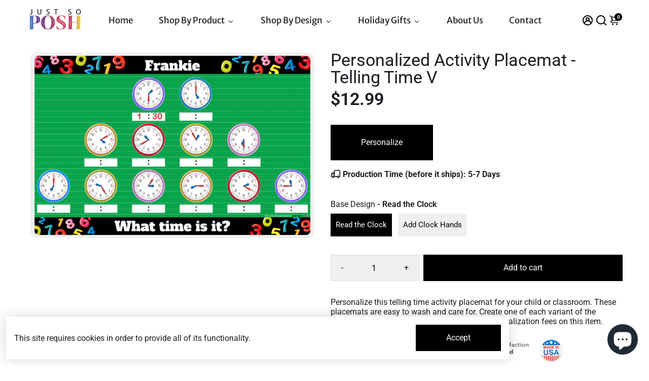

--- FILE ---
content_type: text/html; charset=utf-8
request_url: https://www.justsoposh.com/products/personalized-activity-telling-time-placemat-v
body_size: 86766
content:
<!doctype html>
<html>
  <head>
<!--
888888b.                              888                88888888888 888                                      
888  "88b                             888                    888     888                                      
888  .88P                             888                    888     888                                      
8888888K.   .d88b.   .d88b.  .d8888b  888888 .d88b.  888d888 888     88888b.   .d88b.  88888b.d88b.   .d88b.  
888  "Y88b d88""88b d88""88b 88K      888   d8P  Y8b 888P"   888     888 "88b d8P  Y8b 888 "888 "88b d8P  Y8b 
888    888 888  888 888  888 "Y8888b. 888   88888888 888     888     888  888 88888888 888  888  888 88888888 
888   d88P Y88..88P Y88..88P      X88 Y88b. Y8b.     888     888     888  888 Y8b.     888  888  888 Y8b.     
8888888P"   "Y88P"   "Y88P"   88888P'  "Y888 "Y8888  888     888     888  888  "Y8888  888  888  888  "Y8888  
-->
    <title>
      Personalized Activity Placemat - Telling Time V
      &ndash; JustSoPosh
    </title>
    
    <meta name="description" content="Personalize this telling time activity placemat for your child or classroom. These placemats are easy to wash and care for. Create one of each variant of the activity to maximize learning. There are no personalization fees on this item." />
    
    
    <link rel="canonical" href="https://www.justsoposh.com/products/personalized-activity-telling-time-placemat-v" />
    <link href="https://static.boostertheme.co" rel="preconnect" crossorigin>
    <link rel="dns-prefetch" href="//static.boostertheme.co">
    <link href="https://theme.boostertheme.com" rel="preconnect" crossorigin>
    <link rel="dns-prefetch" href="//theme.boostertheme.com">
    <meta charset="utf-8">
    <meta http-equiv="X-UA-Compatible" content="IE=edge,chrome=1">
    <meta name="viewport" content="width=device-width,initial-scale=1,shrink-to-fit=no">
    <meta name="google-site-verification" content="FxWKOwQGNyicJRTUJlIvo_Yx4MQNfIU6GsF4m_GtdIM" />

    


    <link rel="apple-touch-icon" sizes="180x180" href="//www.justsoposh.com/cdn/shop/files/favicon-2_180x180_crop_center.png?v=1644005088">
    <link rel="icon" type="image/png" sizes="32x32" href="//www.justsoposh.com/cdn/shop/files/favicon-2_32x32_crop_center.png?v=1644005088">
    <link rel="icon" type="image/png" sizes="16x16" href="//www.justsoposh.com/cdn/shop/files/favicon-2_16x16_crop_center.png?v=1644005088">
    <link rel="manifest" href="//www.justsoposh.com/cdn/shop/t/55/assets/site.webmanifest?v=128007843791088384591701949720">
    <meta name="msapplication-TileColor" content="">
    <meta name="theme-color" content=">


    <script>window.performance && window.performance.mark && window.performance.mark('shopify.content_for_header.start');</script><meta name="google-site-verification" content="WiMIsrBPIV9w4kMRc3NN4RrmeccYeRBgaXjWlx4XckA">
<meta name="facebook-domain-verification" content="25qd3isd3ki7mpms553djgzu50xep5">
<meta name="google-site-verification" content="FxWKOwQGNyicJRTUJlIvo_Yx4MQNfIU6GsF4m_GtdIM">
<meta id="shopify-digital-wallet" name="shopify-digital-wallet" content="/60352102652/digital_wallets/dialog">
<meta name="shopify-checkout-api-token" content="9ba112680e6379a8f76b55eb203e8173">
<meta id="in-context-paypal-metadata" data-shop-id="60352102652" data-venmo-supported="false" data-environment="production" data-locale="en_US" data-paypal-v4="true" data-currency="USD">
<link rel="alternate" type="application/json+oembed" href="https://www.justsoposh.com/products/personalized-activity-telling-time-placemat-v.oembed">
<script async="async" src="/checkouts/internal/preloads.js?locale=en-US"></script>
<link rel="preconnect" href="https://shop.app" crossorigin="anonymous">
<script async="async" src="https://shop.app/checkouts/internal/preloads.js?locale=en-US&shop_id=60352102652" crossorigin="anonymous"></script>
<script id="apple-pay-shop-capabilities" type="application/json">{"shopId":60352102652,"countryCode":"US","currencyCode":"USD","merchantCapabilities":["supports3DS"],"merchantId":"gid:\/\/shopify\/Shop\/60352102652","merchantName":"JustSoPosh","requiredBillingContactFields":["postalAddress","email","phone"],"requiredShippingContactFields":["postalAddress","email","phone"],"shippingType":"shipping","supportedNetworks":["visa","masterCard","amex","discover","elo","jcb"],"total":{"type":"pending","label":"JustSoPosh","amount":"1.00"},"shopifyPaymentsEnabled":true,"supportsSubscriptions":true}</script>
<script id="shopify-features" type="application/json">{"accessToken":"9ba112680e6379a8f76b55eb203e8173","betas":["rich-media-storefront-analytics"],"domain":"www.justsoposh.com","predictiveSearch":true,"shopId":60352102652,"locale":"en"}</script>
<script>var Shopify = Shopify || {};
Shopify.shop = "justsoposh.myshopify.com";
Shopify.locale = "en";
Shopify.currency = {"active":"USD","rate":"1.0"};
Shopify.country = "US";
Shopify.theme = {"name":"jsp-shopify\/live","id":138045653244,"schema_name":"Booster-6.1.6","schema_version":"6.1.6","theme_store_id":null,"role":"main"};
Shopify.theme.handle = "null";
Shopify.theme.style = {"id":null,"handle":null};
Shopify.cdnHost = "www.justsoposh.com/cdn";
Shopify.routes = Shopify.routes || {};
Shopify.routes.root = "/";</script>
<script type="module">!function(o){(o.Shopify=o.Shopify||{}).modules=!0}(window);</script>
<script>!function(o){function n(){var o=[];function n(){o.push(Array.prototype.slice.apply(arguments))}return n.q=o,n}var t=o.Shopify=o.Shopify||{};t.loadFeatures=n(),t.autoloadFeatures=n()}(window);</script>
<script>
  window.ShopifyPay = window.ShopifyPay || {};
  window.ShopifyPay.apiHost = "shop.app\/pay";
  window.ShopifyPay.redirectState = null;
</script>
<script id="shop-js-analytics" type="application/json">{"pageType":"product"}</script>
<script defer="defer" async type="module" src="//www.justsoposh.com/cdn/shopifycloud/shop-js/modules/v2/client.init-shop-cart-sync_BdyHc3Nr.en.esm.js"></script>
<script defer="defer" async type="module" src="//www.justsoposh.com/cdn/shopifycloud/shop-js/modules/v2/chunk.common_Daul8nwZ.esm.js"></script>
<script type="module">
  await import("//www.justsoposh.com/cdn/shopifycloud/shop-js/modules/v2/client.init-shop-cart-sync_BdyHc3Nr.en.esm.js");
await import("//www.justsoposh.com/cdn/shopifycloud/shop-js/modules/v2/chunk.common_Daul8nwZ.esm.js");

  window.Shopify.SignInWithShop?.initShopCartSync?.({"fedCMEnabled":true,"windoidEnabled":true});

</script>
<script>
  window.Shopify = window.Shopify || {};
  if (!window.Shopify.featureAssets) window.Shopify.featureAssets = {};
  window.Shopify.featureAssets['shop-js'] = {"shop-cart-sync":["modules/v2/client.shop-cart-sync_QYOiDySF.en.esm.js","modules/v2/chunk.common_Daul8nwZ.esm.js"],"init-fed-cm":["modules/v2/client.init-fed-cm_DchLp9rc.en.esm.js","modules/v2/chunk.common_Daul8nwZ.esm.js"],"shop-button":["modules/v2/client.shop-button_OV7bAJc5.en.esm.js","modules/v2/chunk.common_Daul8nwZ.esm.js"],"init-windoid":["modules/v2/client.init-windoid_DwxFKQ8e.en.esm.js","modules/v2/chunk.common_Daul8nwZ.esm.js"],"shop-cash-offers":["modules/v2/client.shop-cash-offers_DWtL6Bq3.en.esm.js","modules/v2/chunk.common_Daul8nwZ.esm.js","modules/v2/chunk.modal_CQq8HTM6.esm.js"],"shop-toast-manager":["modules/v2/client.shop-toast-manager_CX9r1SjA.en.esm.js","modules/v2/chunk.common_Daul8nwZ.esm.js"],"init-shop-email-lookup-coordinator":["modules/v2/client.init-shop-email-lookup-coordinator_UhKnw74l.en.esm.js","modules/v2/chunk.common_Daul8nwZ.esm.js"],"pay-button":["modules/v2/client.pay-button_DzxNnLDY.en.esm.js","modules/v2/chunk.common_Daul8nwZ.esm.js"],"avatar":["modules/v2/client.avatar_BTnouDA3.en.esm.js"],"init-shop-cart-sync":["modules/v2/client.init-shop-cart-sync_BdyHc3Nr.en.esm.js","modules/v2/chunk.common_Daul8nwZ.esm.js"],"shop-login-button":["modules/v2/client.shop-login-button_D8B466_1.en.esm.js","modules/v2/chunk.common_Daul8nwZ.esm.js","modules/v2/chunk.modal_CQq8HTM6.esm.js"],"init-customer-accounts-sign-up":["modules/v2/client.init-customer-accounts-sign-up_C8fpPm4i.en.esm.js","modules/v2/client.shop-login-button_D8B466_1.en.esm.js","modules/v2/chunk.common_Daul8nwZ.esm.js","modules/v2/chunk.modal_CQq8HTM6.esm.js"],"init-shop-for-new-customer-accounts":["modules/v2/client.init-shop-for-new-customer-accounts_CVTO0Ztu.en.esm.js","modules/v2/client.shop-login-button_D8B466_1.en.esm.js","modules/v2/chunk.common_Daul8nwZ.esm.js","modules/v2/chunk.modal_CQq8HTM6.esm.js"],"init-customer-accounts":["modules/v2/client.init-customer-accounts_dRgKMfrE.en.esm.js","modules/v2/client.shop-login-button_D8B466_1.en.esm.js","modules/v2/chunk.common_Daul8nwZ.esm.js","modules/v2/chunk.modal_CQq8HTM6.esm.js"],"shop-follow-button":["modules/v2/client.shop-follow-button_CkZpjEct.en.esm.js","modules/v2/chunk.common_Daul8nwZ.esm.js","modules/v2/chunk.modal_CQq8HTM6.esm.js"],"lead-capture":["modules/v2/client.lead-capture_BntHBhfp.en.esm.js","modules/v2/chunk.common_Daul8nwZ.esm.js","modules/v2/chunk.modal_CQq8HTM6.esm.js"],"checkout-modal":["modules/v2/client.checkout-modal_CfxcYbTm.en.esm.js","modules/v2/chunk.common_Daul8nwZ.esm.js","modules/v2/chunk.modal_CQq8HTM6.esm.js"],"shop-login":["modules/v2/client.shop-login_Da4GZ2H6.en.esm.js","modules/v2/chunk.common_Daul8nwZ.esm.js","modules/v2/chunk.modal_CQq8HTM6.esm.js"],"payment-terms":["modules/v2/client.payment-terms_MV4M3zvL.en.esm.js","modules/v2/chunk.common_Daul8nwZ.esm.js","modules/v2/chunk.modal_CQq8HTM6.esm.js"]};
</script>
<script id="__st">var __st={"a":60352102652,"offset":-18000,"reqid":"376fd7e8-bb5e-4c85-88b5-19e31ccf5019-1769000123","pageurl":"www.justsoposh.com\/products\/personalized-activity-telling-time-placemat-v","u":"6851a08003b2","p":"product","rtyp":"product","rid":7593633054972};</script>
<script>window.ShopifyPaypalV4VisibilityTracking = true;</script>
<script id="captcha-bootstrap">!function(){'use strict';const t='contact',e='account',n='new_comment',o=[[t,t],['blogs',n],['comments',n],[t,'customer']],c=[[e,'customer_login'],[e,'guest_login'],[e,'recover_customer_password'],[e,'create_customer']],r=t=>t.map((([t,e])=>`form[action*='/${t}']:not([data-nocaptcha='true']) input[name='form_type'][value='${e}']`)).join(','),a=t=>()=>t?[...document.querySelectorAll(t)].map((t=>t.form)):[];function s(){const t=[...o],e=r(t);return a(e)}const i='password',u='form_key',d=['recaptcha-v3-token','g-recaptcha-response','h-captcha-response',i],f=()=>{try{return window.sessionStorage}catch{return}},m='__shopify_v',_=t=>t.elements[u];function p(t,e,n=!1){try{const o=window.sessionStorage,c=JSON.parse(o.getItem(e)),{data:r}=function(t){const{data:e,action:n}=t;return t[m]||n?{data:e,action:n}:{data:t,action:n}}(c);for(const[e,n]of Object.entries(r))t.elements[e]&&(t.elements[e].value=n);n&&o.removeItem(e)}catch(o){console.error('form repopulation failed',{error:o})}}const l='form_type',E='cptcha';function T(t){t.dataset[E]=!0}const w=window,h=w.document,L='Shopify',v='ce_forms',y='captcha';let A=!1;((t,e)=>{const n=(g='f06e6c50-85a8-45c8-87d0-21a2b65856fe',I='https://cdn.shopify.com/shopifycloud/storefront-forms-hcaptcha/ce_storefront_forms_captcha_hcaptcha.v1.5.2.iife.js',D={infoText:'Protected by hCaptcha',privacyText:'Privacy',termsText:'Terms'},(t,e,n)=>{const o=w[L][v],c=o.bindForm;if(c)return c(t,g,e,D).then(n);var r;o.q.push([[t,g,e,D],n]),r=I,A||(h.body.append(Object.assign(h.createElement('script'),{id:'captcha-provider',async:!0,src:r})),A=!0)});var g,I,D;w[L]=w[L]||{},w[L][v]=w[L][v]||{},w[L][v].q=[],w[L][y]=w[L][y]||{},w[L][y].protect=function(t,e){n(t,void 0,e),T(t)},Object.freeze(w[L][y]),function(t,e,n,w,h,L){const[v,y,A,g]=function(t,e,n){const i=e?o:[],u=t?c:[],d=[...i,...u],f=r(d),m=r(i),_=r(d.filter((([t,e])=>n.includes(e))));return[a(f),a(m),a(_),s()]}(w,h,L),I=t=>{const e=t.target;return e instanceof HTMLFormElement?e:e&&e.form},D=t=>v().includes(t);t.addEventListener('submit',(t=>{const e=I(t);if(!e)return;const n=D(e)&&!e.dataset.hcaptchaBound&&!e.dataset.recaptchaBound,o=_(e),c=g().includes(e)&&(!o||!o.value);(n||c)&&t.preventDefault(),c&&!n&&(function(t){try{if(!f())return;!function(t){const e=f();if(!e)return;const n=_(t);if(!n)return;const o=n.value;o&&e.removeItem(o)}(t);const e=Array.from(Array(32),(()=>Math.random().toString(36)[2])).join('');!function(t,e){_(t)||t.append(Object.assign(document.createElement('input'),{type:'hidden',name:u})),t.elements[u].value=e}(t,e),function(t,e){const n=f();if(!n)return;const o=[...t.querySelectorAll(`input[type='${i}']`)].map((({name:t})=>t)),c=[...d,...o],r={};for(const[a,s]of new FormData(t).entries())c.includes(a)||(r[a]=s);n.setItem(e,JSON.stringify({[m]:1,action:t.action,data:r}))}(t,e)}catch(e){console.error('failed to persist form',e)}}(e),e.submit())}));const S=(t,e)=>{t&&!t.dataset[E]&&(n(t,e.some((e=>e===t))),T(t))};for(const o of['focusin','change'])t.addEventListener(o,(t=>{const e=I(t);D(e)&&S(e,y())}));const B=e.get('form_key'),M=e.get(l),P=B&&M;t.addEventListener('DOMContentLoaded',(()=>{const t=y();if(P)for(const e of t)e.elements[l].value===M&&p(e,B);[...new Set([...A(),...v().filter((t=>'true'===t.dataset.shopifyCaptcha))])].forEach((e=>S(e,t)))}))}(h,new URLSearchParams(w.location.search),n,t,e,['guest_login'])})(!0,!0)}();</script>
<script integrity="sha256-4kQ18oKyAcykRKYeNunJcIwy7WH5gtpwJnB7kiuLZ1E=" data-source-attribution="shopify.loadfeatures" defer="defer" src="//www.justsoposh.com/cdn/shopifycloud/storefront/assets/storefront/load_feature-a0a9edcb.js" crossorigin="anonymous"></script>
<script crossorigin="anonymous" defer="defer" src="//www.justsoposh.com/cdn/shopifycloud/storefront/assets/shopify_pay/storefront-65b4c6d7.js?v=20250812"></script>
<script data-source-attribution="shopify.dynamic_checkout.dynamic.init">var Shopify=Shopify||{};Shopify.PaymentButton=Shopify.PaymentButton||{isStorefrontPortableWallets:!0,init:function(){window.Shopify.PaymentButton.init=function(){};var t=document.createElement("script");t.src="https://www.justsoposh.com/cdn/shopifycloud/portable-wallets/latest/portable-wallets.en.js",t.type="module",document.head.appendChild(t)}};
</script>
<script data-source-attribution="shopify.dynamic_checkout.buyer_consent">
  function portableWalletsHideBuyerConsent(e){var t=document.getElementById("shopify-buyer-consent"),n=document.getElementById("shopify-subscription-policy-button");t&&n&&(t.classList.add("hidden"),t.setAttribute("aria-hidden","true"),n.removeEventListener("click",e))}function portableWalletsShowBuyerConsent(e){var t=document.getElementById("shopify-buyer-consent"),n=document.getElementById("shopify-subscription-policy-button");t&&n&&(t.classList.remove("hidden"),t.removeAttribute("aria-hidden"),n.addEventListener("click",e))}window.Shopify?.PaymentButton&&(window.Shopify.PaymentButton.hideBuyerConsent=portableWalletsHideBuyerConsent,window.Shopify.PaymentButton.showBuyerConsent=portableWalletsShowBuyerConsent);
</script>
<script data-source-attribution="shopify.dynamic_checkout.cart.bootstrap">document.addEventListener("DOMContentLoaded",(function(){function t(){return document.querySelector("shopify-accelerated-checkout-cart, shopify-accelerated-checkout")}if(t())Shopify.PaymentButton.init();else{new MutationObserver((function(e,n){t()&&(Shopify.PaymentButton.init(),n.disconnect())})).observe(document.body,{childList:!0,subtree:!0})}}));
</script>
<link id="shopify-accelerated-checkout-styles" rel="stylesheet" media="screen" href="https://www.justsoposh.com/cdn/shopifycloud/portable-wallets/latest/accelerated-checkout-backwards-compat.css" crossorigin="anonymous">
<style id="shopify-accelerated-checkout-cart">
        #shopify-buyer-consent {
  margin-top: 1em;
  display: inline-block;
  width: 100%;
}

#shopify-buyer-consent.hidden {
  display: none;
}

#shopify-subscription-policy-button {
  background: none;
  border: none;
  padding: 0;
  text-decoration: underline;
  font-size: inherit;
  cursor: pointer;
}

#shopify-subscription-policy-button::before {
  box-shadow: none;
}

      </style>

<script>window.performance && window.performance.mark && window.performance.mark('shopify.content_for_header.end');</script>

<!-- Google Tag Manager -->
<script> !function(){"use strict";function l(e){for(var t=e,r=0,n=document.cookie.split(";");r<n.length;r++){var o=n[r].split("=");if(o[0].trim()===t)return o[1]}}function s(e){return localStorage.getItem(e)}function u(e){return window[e]}function A(e,t){e=document.querySelector(e);return t?null==e?void 0:e.getAttribute(t):null==e?void 0:e.textContent}var e=window,t=document,r="script",n="dataLayer",o="https://bisysknt.usd.stape.io",a="",i="wzdbisysknt",c="QP=aWQ9R1RNLVRWRktEOTM%3D&apiKey=d41d8cd9",g="cookie",v=["_y","_shopify_y"],E="",d=!1;try{var d=!!g&&(m=navigator.userAgent,!!(m=new RegExp("Version/([0-9._]+)(.*Mobile)?.*Safari.*").exec(m)))&&16.4<=parseFloat(m[1]),f="stapeUserId"===g,I=d&&!f?function(e,t,r){void 0===t&&(t="");var n={cookie:l,localStorage:s,jsVariable:u,cssSelector:A},t=Array.isArray(t)?t:[t];if(e&&n[e])for(var o=n[e],a=0,i=t;a<i.length;a++){var c=i[a],c=r?o(c,r):o(c);if(c)return c}else console.warn("invalid uid source",e)}(g,v,E):void 0;d=d&&(!!I||f)}catch(e){console.error(e)}var m=e,g=(m[n]=m[n]||[],m[n].push({"gtm.start":(new Date).getTime(),event:"gtm.js"}),t.getElementsByTagName(r)[0]),v=I?"&bi="+encodeURIComponent(I):"",E=t.createElement(r),f=(d&&(i=8<i.length?i.replace(/([a-z]{8}$)/,"kp$1"):"kp"+i),!d&&a?a:o);E.async=!0,E.src=f+"/"+i+".js?"+c+v,null!=(e=g.parentNode)&&e.insertBefore(E,g)}(); </script> 
<!-- End Google Tag Manager -->
<!-- Google Tag Manager -->
<script>(function(w,d,s,l,i){w[l]=w[l]||[];w[l].push({'gtm.start':
new Date().getTime(),event:'gtm.js'});var f=d.getElementsByTagName(s)[0],
j=d.createElement(s),dl=l!='dataLayer'?'&l='+l:'';j.async=true;j.src=
'https://www.googletagmanager.com/gtm.js?id='+i+dl;f.parentNode.insertBefore(j,f);
})(window,document,'script','dataLayer','GTM-TVFKD93');</script>
<!-- End Google Tag Manager -->

    <style>
      .active-tag { background: #c91d65 !important; }
              @font-face {
  font-family: Roboto;
  font-weight: 400;
  font-style: normal;
  src: url("//www.justsoposh.com/cdn/fonts/roboto/roboto_n4.2019d890f07b1852f56ce63ba45b2db45d852cba.woff2") format("woff2"),
       url("//www.justsoposh.com/cdn/fonts/roboto/roboto_n4.238690e0007583582327135619c5f7971652fa9d.woff") format("woff");
font-display: swap;}
      @font-face {
  font-family: Roboto;
  font-weight: 400;
  font-style: normal;
  src: url("//www.justsoposh.com/cdn/fonts/roboto/roboto_n4.2019d890f07b1852f56ce63ba45b2db45d852cba.woff2") format("woff2"),
       url("//www.justsoposh.com/cdn/fonts/roboto/roboto_n4.238690e0007583582327135619c5f7971652fa9d.woff") format("woff");
font-display: swap;}
     @font-face {
  font-family: Roboto;
  font-weight: 600;
  font-style: normal;
  src: url("//www.justsoposh.com/cdn/fonts/roboto/roboto_n6.3d305d5382545b48404c304160aadee38c90ef9d.woff2") format("woff2"),
       url("//www.justsoposh.com/cdn/fonts/roboto/roboto_n6.bb37be020157f87e181e5489d5e9137ad60c47a2.woff") format("woff");
font-display: swap;}
     @font-face {
  font-family: Roboto;
  font-weight: 700;
  font-style: normal;
  src: url("//www.justsoposh.com/cdn/fonts/roboto/roboto_n7.f38007a10afbbde8976c4056bfe890710d51dec2.woff2") format("woff2"),
       url("//www.justsoposh.com/cdn/fonts/roboto/roboto_n7.94bfdd3e80c7be00e128703d245c207769d763f9.woff") format("woff");
font-display: swap;}
 :root{--baseFont: Roboto, sans-serif;--titleFont: Roboto, sans-serif;--smallFontSize: 17px;--baseFontSize: 16px;--mediumFontSize: 34px;--mediumSubtitleFontSize: 27.2px;--bigFontSize: 48px;--headingFontSize: 37px;--subHeadingFontSize: 15px;--bodyBackgroundColor: #FFFFFF;--textColor:  #191d21;--titleColor: #191d21;--secondaryBodyBackgroundColor: #EFEFEF;--secondaryTextColor: #2B2F3D;--linkColor: #2B2F3D;--gLinkColor: #2B2F3D;--accentColor: #000000;--accentColor005: rgba(0, 0, 0, 0.05);--accentColor01: rgba(0, 0, 0, 0.1);--accentColor025: rgba(0, 0, 0, 0.25);--accentColor05: rgba(0, 0, 0, 0.5);--accentColor075: rgba(0, 0, 0, 0.75);--accentTextColor: #FFFFFF;--secondaryAccentColor: #2B2F3D;--secondaryAccentTextColor: #FFFFFF;--disabledBackgroundColor: ;--disabledTextColor: ;--alertColor: #e05151;--alertColor005: rgba(224, 81, 81, 0.05);--borderRadius: 0px;--borderRadiusSmall: 0px;--cardPadding: 5px;--maxwidth:1200px;;--inputFill: #EFEFEF;--inputContent: #000000}*{box-sizing:border-box;backface-visibility:hidden}html{-webkit-text-size-adjust:100%}body{margin:0}main{display:block}hr{box-sizing:content-box;height:0;overflow:visible}pre{font-family:monospace, monospace;font-size:1em}a{background-color:transparent}abbr[title]{border-bottom:none;text-decoration:underline;text-decoration:underline dotted}b,strong{font-weight:bolder}code,kbd,samp{font-family:monospace, monospace;font-size:1em}small{font-size:80%}sub,sup{font-size:75%;line-height:0;position:relative;vertical-align:baseline}sub{bottom:-0.25em}sup{top:-0.5em}img{border-style:none;max-width:100%;height:auto}button,input,optgroup,select,textarea{font-family:inherit;font-size:100%;line-height:1.15;margin:0;background:var(--inputFill);color:var(--inputContent);border:1px solid #e2e2e2;border-radius:var(--borderRadiusSmall)}button:hover,select:hover{cursor:pointer}button,input{overflow:visible}button,select{text-transform:none}button,[type="button"],[type="reset"],[type="submit"]{-webkit-appearance:button}button::-moz-focus-inner,[type="button"]::-moz-focus-inner,[type="reset"]::-moz-focus-inner,[type="submit"]::-moz-focus-inner{border-style:none;padding:0}button:-moz-focusring,[type="button"]:-moz-focusring,[type="reset"]:-moz-focusring,[type="submit"]:-moz-focusring{outline:1px dotted ButtonText}fieldset{padding:0.35em 0.75em 0.625em}legend{box-sizing:border-box;color:inherit;display:table;max-width:100%;padding:0;white-space:normal}progress{vertical-align:baseline}textarea{overflow:auto}[type="checkbox"],[type="radio"]{box-sizing:border-box;padding:0}[type="number"]::-webkit-inner-spin-button,[type="number"]::-webkit-outer-spin-button{height:auto}[type="search"]{-webkit-appearance:textfield;outline-offset:-2px}[type="search"]::-webkit-search-decoration{-webkit-appearance:none}::-webkit-file-upload-button{-webkit-appearance:button;font:inherit}details{display:block}summary{display:list-item}template{display:none}[hidden]{display:none}:focus{outline:0}select:focus,input:focus{border:1px solid darken(#e2e2e2, 20%)}[class^="col"] p{width:100%}.container-fluid,.container{margin-right:auto;margin-left:auto}.row-container{margin:auto auto}.row{position:relative;display:-webkit-box;display:-ms-flexbox;display:flex;-webkit-box-flex:0;-ms-flex:0 1 auto;flex:0 1 auto;-webkit-box-orient:horizontal;-webkit-box-direction:normal;-ms-flex-direction:row;flex-direction:row;-ms-flex-wrap:wrap;flex-wrap:wrap;width:100%}.row.reverse{-webkit-box-orient:horizontal;-webkit-box-direction:reverse;-ms-flex-direction:row-reverse;flex-direction:row-reverse}.col.reverse{-webkit-box-orient:vertical;-webkit-box-direction:reverse;-ms-flex-direction:column-reverse;flex-direction:column-reverse}.hide{display:none !important}.col-min,.col,.col-1,.col-2,.col-3,.col-4,.col-5,.col-6,.col-7,.col-8,.col-9,.col-10,.col-11,.col-12,.col-offset-0,.col-offset-1,.col-offset-2,.col-offset-3,.col-offset-4,.col-offset-5,.col-offset-6,.col-offset-7,.col-offset-8,.col-offset-9,.col-offset-10,.col-offset-11,.col-offset-12{display:flex;-webkit-box-flex:0;-ms-flex:0 0 auto;flex:0 0 auto;padding-right:12px;padding-left:12px}.col-min{max-width:100%}.col{-webkit-box-flex:1;-ms-flex-positive:1;flex-grow:1;-ms-flex-preferred-size:0;flex-basis:0;max-width:100%}.col-1{-ms-flex-preferred-size:8.33333333%;flex-basis:8.33333333%;max-width:8.33333333%}.col-2{-ms-flex-preferred-size:16.66666667%;flex-basis:16.66666667%;max-width:16.66666667%}.col-3{-ms-flex-preferred-size:25%;flex-basis:25%;max-width:25%}.col-4{-ms-flex-preferred-size:33.33333333%;flex-basis:33.33333333%;max-width:33.33333333%}.col-5{-ms-flex-preferred-size:41.66666667%;flex-basis:41.66666667%;max-width:41.66666667%}.col-6{-ms-flex-preferred-size:50%;flex-basis:50%;max-width:50%}.col-7{-ms-flex-preferred-size:58.33333333%;flex-basis:58.33333333%;max-width:58.33333333%}.col-8{-ms-flex-preferred-size:66.66666667%;flex-basis:66.66666667%;max-width:66.66666667%}.col-9{-ms-flex-preferred-size:75%;flex-basis:75%;max-width:75%}.col-10{-ms-flex-preferred-size:83.33333333%;flex-basis:83.33333333%;max-width:83.33333333%}.col-11{-ms-flex-preferred-size:91.66666667%;flex-basis:91.66666667%;max-width:91.66666667%}.col-12{-ms-flex-preferred-size:100%;flex-basis:100%;max-width:100%}.col-offset-0{margin-left:0}.col-offset-1{margin-left:8.33333333%}.col-offset-2{margin-left:16.66666667%}.col-offset-3{margin-left:25%}.col-offset-4{margin-left:33.33333333%}.col-offset-5{margin-left:41.66666667%}.col-offset-6{margin-left:50%}.col-offset-7{margin-left:58.33333333%}.col-offset-8{margin-left:66.66666667%}.col-offset-9{margin-left:75%}.col-offset-10{margin-left:83.33333333%}.col-offset-11{margin-left:91.66666667%}.start{-webkit-box-pack:start;-ms-flex-pack:start;justify-content:flex-start;justify-items:flex-start;text-align:left;text-align:start}.center{-webkit-box-pack:center;-ms-flex-pack:center;justify-content:center;justify-items:center;text-align:center}.end{-webkit-box-pack:end;-ms-flex-pack:end;justify-content:flex-end;justify-items:flex-end;text-align:right;text-align:end}.top{-webkit-box-align:start;-ms-flex-align:start;align-items:flex-start;align-content:flex-start}.middle{-webkit-box-align:center;-ms-flex-align:center;align-items:center;align-content:center}.bottom{-webkit-box-align:end;-ms-flex-align:end;align-items:flex-end;align-content:flex-end}.around{-ms-flex-pack:distribute;justify-content:space-around}.between{-webkit-box-pack:justify;-ms-flex-pack:justify;justify-content:space-between}.first{-webkit-box-ordinal-group:0;-ms-flex-order:-1;order:-1}.last{-webkit-box-ordinal-group:2;-ms-flex-order:1;order:1}@media only screen and (min-width: 600px){.col-sm-min,.col-sm,.col-sm-1,.col-sm-2,.col-sm-3,.col-sm-4,.col-sm-5,.col-sm-6,.col-sm-7,.col-sm-8,.col-sm-9,.col-sm-10,.col-sm-11,.col-sm-12,.col-sm-offset-0,.col-sm-offset-1,.col-sm-offset-2,.col-sm-offset-3,.col-sm-offset-4,.col-sm-offset-5,.col-sm-offset-6,.col-sm-offset-7,.col-sm-offset-8,.col-sm-offset-9,.col-sm-offset-10,.col-sm-offset-11,.col-sm-offset-12{display:flex;-webkit-box-flex:0;-ms-flex:0 0 auto;flex:0 0 auto;padding-right:12px;padding-left:12px}.col-sm{-webkit-box-flex:1;-ms-flex-positive:1;flex-grow:1;-ms-flex-preferred-size:0;flex-basis:0;max-width:100%}.col-sm-1{-ms-flex-preferred-size:8.33333333%;flex-basis:8.33333333%;max-width:8.33333333%}.col-sm-2{-ms-flex-preferred-size:16.66666667%;flex-basis:16.66666667%;max-width:16.66666667%}.col-sm-3{-ms-flex-preferred-size:25%;flex-basis:25%;max-width:25%}.col-sm-4{-ms-flex-preferred-size:33.33333333%;flex-basis:33.33333333%;max-width:33.33333333%}.col-sm-5{-ms-flex-preferred-size:41.66666667%;flex-basis:41.66666667%;max-width:41.66666667%}.col-sm-6{-ms-flex-preferred-size:50%;flex-basis:50%;max-width:50%}.col-sm-7{-ms-flex-preferred-size:58.33333333%;flex-basis:58.33333333%;max-width:58.33333333%}.col-sm-8{-ms-flex-preferred-size:66.66666667%;flex-basis:66.66666667%;max-width:66.66666667%}.col-sm-9{-ms-flex-preferred-size:75%;flex-basis:75%;max-width:75%}.col-sm-10{-ms-flex-preferred-size:83.33333333%;flex-basis:83.33333333%;max-width:83.33333333%}.col-sm-11{-ms-flex-preferred-size:91.66666667%;flex-basis:91.66666667%;max-width:91.66666667%}.col-sm-12{-ms-flex-preferred-size:100%;flex-basis:100%;max-width:100%}.col-sm-offset-0{margin-left:0}.col-sm-offset-1{margin-left:8.33333333%}.col-sm-offset-2{margin-left:16.66666667%}.col-sm-offset-3{margin-left:25%}.col-sm-offset-4{margin-left:33.33333333%}.col-sm-offset-5{margin-left:41.66666667%}.col-sm-offset-6{margin-left:50%}.col-sm-offset-7{margin-left:58.33333333%}.col-sm-offset-8{margin-left:66.66666667%}.col-sm-offset-9{margin-left:75%}.col-sm-offset-10{margin-left:83.33333333%}.col-sm-offset-11{margin-left:91.66666667%}.start-sm{-webkit-box-pack:start;-ms-flex-pack:start;justify-content:flex-start;text-align:left;text-align:start}.center-sm{-webkit-box-pack:center;-ms-flex-pack:center;justify-content:center;text-align:center}.end-sm{-webkit-box-pack:end;-ms-flex-pack:end;justify-content:flex-end;text-align:right;text-align:end}.top-sm{-webkit-box-align:start;-ms-flex-align:start;align-items:flex-start}.middle-sm{-webkit-box-align:center;-ms-flex-align:center;align-items:center}.bottom-sm{-webkit-box-align:end;-ms-flex-align:end;align-items:flex-end}.around-sm{-ms-flex-pack:distribute;justify-content:space-around}.between-sm{-webkit-box-pack:justify;-ms-flex-pack:justify;justify-content:space-between}.first-sm{-webkit-box-ordinal-group:0;-ms-flex-order:-1;order:-1}.last-sm{-webkit-box-ordinal-group:2;-ms-flex-order:1;order:1}}@media only screen and (min-width: 768px){.col-md-min,.col-md,.col-md-1,.col-md-2,.col-md-3,.col-md-4,.col-md-5,.col-md-6,.col-md-7,.col-md-8,.col-md-9,.col-md-10,.col-md-11,.col-md-12,.col-md-1-5,.col-md-offset-0,.col-md-offset-1,.col-md-offset-2,.col-md-offset-3,.col-md-offset-4,.col-md-offset-5,.col-md-offset-6,.col-md-offset-7,.col-md-offset-8,.col-md-offset-9,.col-md-offset-10,.col-md-offset-11,.col-md-offset-12{display:flex;-webkit-box-flex:0;-ms-flex:0 0 auto;flex:0 0 auto;padding-right:12px;padding-left:12px}.col-md{-webkit-box-flex:1;-ms-flex-positive:1;flex-grow:1;-ms-flex-preferred-size:0;flex-basis:0;max-width:100%}.col-md-1-5{-ms-flex-preferred-size:20%;flex-basis:20%;max-width:20%}.col-md-1{-ms-flex-preferred-size:8.33333333%;flex-basis:8.33333333%;max-width:8.33333333%}.col-md-2{-ms-flex-preferred-size:16.66666667%;flex-basis:16.66666667%;max-width:16.66666667%}.col-md-3{-ms-flex-preferred-size:25%;flex-basis:25%;max-width:25%}.col-md-4{-ms-flex-preferred-size:33.33333333%;flex-basis:33.33333333%;max-width:33.33333333%}.col-md-5{-ms-flex-preferred-size:41.66666667%;flex-basis:41.66666667%;max-width:41.66666667%}.col-md-6{-ms-flex-preferred-size:50%;flex-basis:50%;max-width:50%}.col-md-7{-ms-flex-preferred-size:58.33333333%;flex-basis:58.33333333%;max-width:58.33333333%}.col-md-8{-ms-flex-preferred-size:66.66666667%;flex-basis:66.66666667%;max-width:66.66666667%}.col-md-9{-ms-flex-preferred-size:75%;flex-basis:75%;max-width:75%}.col-md-10{-ms-flex-preferred-size:83.33333333%;flex-basis:83.33333333%;max-width:83.33333333%}.col-md-11{-ms-flex-preferred-size:91.66666667%;flex-basis:91.66666667%;max-width:91.66666667%}.col-md-12{-ms-flex-preferred-size:100%;flex-basis:100%;max-width:100%}.col-md-offset-0{margin-left:0}.col-md-offset-1{margin-left:8.33333333%}.col-md-offset-2{margin-left:16.66666667%}.col-md-offset-3{margin-left:25%}.col-md-offset-4{margin-left:33.33333333%}.col-md-offset-5{margin-left:41.66666667%}.col-md-offset-6{margin-left:50%}.col-md-offset-7{margin-left:58.33333333%}.col-md-offset-8{margin-left:66.66666667%}.col-md-offset-9{margin-left:75%}.col-md-offset-10{margin-left:83.33333333%}.col-md-offset-11{margin-left:91.66666667%}.start-md{-webkit-box-pack:start;-ms-flex-pack:start;justify-content:flex-start;text-align:left;text-align:start}.center-md{-webkit-box-pack:center;-ms-flex-pack:center;justify-content:center;text-align:center}.end-md{-webkit-box-pack:end;-ms-flex-pack:end;justify-content:flex-end;text-align:right;text-align:end}.top-md{-webkit-box-align:start;-ms-flex-align:start;align-items:flex-start}.middle-md{-webkit-box-align:center;-ms-flex-align:center;align-items:center}.bottom-md{-webkit-box-align:end;-ms-flex-align:end;align-items:flex-end}.around-md{-ms-flex-pack:distribute;justify-content:space-around}.between-md{-webkit-box-pack:justify;-ms-flex-pack:justify;justify-content:space-between}.first-md{-webkit-box-ordinal-group:0;-ms-flex-order:-1;order:-1}.last-md{-webkit-box-ordinal-group:2;-ms-flex-order:1;order:1}}@media only screen and (min-width: 1024px){.col-lg-min,.col-lg,.col-lg-1,.col-lg-2,.col-lg-3,.col-lg-4,.col-lg-5,.col-lg-1-5,.col-lg-6,.col-lg-7,.col-lg-8,.col-lg-9,.col-lg-10,.col-lg-11,.col-lg-12,.col-lg-offset-0,.col-lg-offset-1,.col-lg-offset-2,.col-lg-offset-3,.col-lg-offset-4,.col-lg-offset-5,.col-lg-offset-6,.col-lg-offset-7,.col-lg-offset-8,.col-lg-offset-9,.col-lg-offset-10,.col-lg-offset-11,.col-lg-offset-12{display:flex;-webkit-box-flex:0;-ms-flex:0 0 auto;flex:0 0 auto;padding-right:12px;padding-left:12px}.col-lg{-webkit-box-flex:1;-ms-flex-positive:1;flex-grow:1;-ms-flex-preferred-size:0;flex-basis:0;max-width:100%}.col-lg-1{-ms-flex-preferred-size:8.33333333%;flex-basis:8.33333333%;max-width:8.33333333%}.col-lg-2{-ms-flex-preferred-size:16.66666667%;flex-basis:16.66666667%;max-width:16.66666667%}.col-lg-1-5{-ms-flex-preferred-size:20%;flex-basis:20%;max-width:20%}.col-lg-3{-ms-flex-preferred-size:25%;flex-basis:25%;max-width:25%}.col-lg-4{-ms-flex-preferred-size:33.33333333%;flex-basis:33.33333333%;max-width:33.33333333%}.col-lg-5{-ms-flex-preferred-size:41.66666667%;flex-basis:41.66666667%;max-width:41.66666667%}.col-lg-6{-ms-flex-preferred-size:50%;flex-basis:50%;max-width:50%}.col-lg-7{-ms-flex-preferred-size:58.33333333%;flex-basis:58.33333333%;max-width:58.33333333%}.col-lg-8{-ms-flex-preferred-size:66.66666667%;flex-basis:66.66666667%;max-width:66.66666667%}.col-lg-9{-ms-flex-preferred-size:75%;flex-basis:75%;max-width:75%}.col-lg-10{-ms-flex-preferred-size:83.33333333%;flex-basis:83.33333333%;max-width:83.33333333%}.col-lg-11{-ms-flex-preferred-size:91.66666667%;flex-basis:91.66666667%;max-width:91.66666667%}.col-lg-12{-ms-flex-preferred-size:100%;flex-basis:100%;max-width:100%}.col-lg-offset-0{margin-left:0}.col-lg-offset-1{margin-left:8.33333333%}.col-lg-offset-2{margin-left:16.66666667%}.col-lg-offset-3{margin-left:25%}.col-lg-offset-4{margin-left:33.33333333%}.col-lg-offset-5{margin-left:41.66666667%}.col-lg-offset-6{margin-left:50%}.col-lg-offset-7{margin-left:58.33333333%}.col-lg-offset-8{margin-left:66.66666667%}.col-lg-offset-9{margin-left:75%}.col-lg-offset-10{margin-left:83.33333333%}.col-lg-offset-11{margin-left:91.66666667%}.start-lg{-webkit-box-pack:start;-ms-flex-pack:start;justify-content:flex-start;text-align:left;text-align:start}.center-lg{-webkit-box-pack:center;-ms-flex-pack:center;justify-content:center;text-align:center}.end-lg{-webkit-box-pack:end;-ms-flex-pack:end;justify-content:flex-end;text-align:right;text-align:end}.top-lg{-webkit-box-align:start;-ms-flex-align:start;align-items:flex-start}.middle-lg{-webkit-box-align:center;-ms-flex-align:center;align-items:center}.bottom-lg{-webkit-box-align:end;-ms-flex-align:end;align-items:flex-end}.around-lg{-ms-flex-pack:distribute;justify-content:space-around}.between-lg{-webkit-box-pack:justify;-ms-flex-pack:justify;justify-content:space-between}.first-lg{-webkit-box-ordinal-group:0;-ms-flex-order:-1;order:-1}.last-lg{-webkit-box-ordinal-group:2;-ms-flex-order:1;order:1}}.primaryCombo{background-color:var(--accentColor);color:var(--accentTextColor)}.primaryCombo--reversed{background-color:var(--accentTextColor);color:var(--accentColor)}.secondaryCombo{background-color:var(--secondaryAccentColor);color:var(--secondaryAccentTextColor)}.secondaryCombo--reversed{background-color:var(--secondaryAccentTextColor);color:var(--secondaryAccentColor)}.unflex{display:block}.flex{display:flex}::-moz-selection{color:var(--accentTextColor);background:var(--accentColor)}::selection{color:var(--accentTextColor);background:var(--accentColor)}table{border:1px inset transparent;border-collapse:collapse}td,th{padding:16px}tr{transition:background-color 0.15s}tr:nth-child(even){background-color:rgba(239, 239, 239, 0.85);color:var(--secondaryTextColor)}tr:hover{background-color:var(--secondaryBodyBackgroundColor)}.h-reset,.h-reset--all h1,.h-reset--all h2,.h-reset--all h3,.h-reset--all h4,.h-reset--all h5,.h-reset--all h6{margin:0;line-height:1em;font-weight:normal}.urgency__text span p{margin:0}h1,h2,h3{font-family:var(--titleFont)}h1,h2{font-weight:400;color:var(--titleColor)}p,span{color:var(--textColor)}.p-reset,.p-reset--all p{line-height:1.35em;margin:0}a{color:var(--linkColor)}a:not(.button):hover{color:var(--accentColor)}.inherit .s__block *:not(.button):not(.tag):not(.countdown),.footer.inherit *:not(.button),.subfooter.inherit *:not(.button),.info-bar *,.bcard--default .inherit *,.slide .inherit *,.banner.inherit *{color:inherit}.max-width,.layout__boxed,.layout__stretchBg>.layout__content{max-width:var(--maxwidth);margin-right:auto;margin-left:auto;width:100%;position:relative}.raw__content{padding-left:0.75rem;padding-right:0.75rem}.layout__boxed>.layout__content,.layout__stretchContent>.layout__content{margin-right:auto;margin-left:auto;width:100%;position:relative}html,body{height:100%}.container{min-height:100vh;display:flex;flex-direction:column}main{display:flex;flex-direction:column;flex:1 1 auto}.wrapper--bottom{margin-top:auto;padding-top:48px}body{font-family:var(--baseFont);font-weight:400;font-size:var(--baseFontSize);background:var(--bodyBackgroundColor);color:var(--textColor)}input{border-radius:var(--borderRadiusSmall)}.svg-icon{height:20px;width:20px;max-height:100%;fill:currentColor}.icon-link{height:100%;line-height:0;max-height:20px;margin:0px 4px !important}.icon-link .uil{font-size:25px;color:currentColor}.icon-link .uil.uil-facebook-f{font-size:22px}.icon-link .uil.uil-whatsapp{font-size:23px;line-height:20px}.icon-link .uil::before{line-height:20px;margin:0px !important;padding:0px}.overlay{position:absolute;width:100%;height:100%;top:0;left:0}.self__align--center{align-self:center}.self__align--top{align-self:flex-start}.self__align--bottom{align-self:flex-end}.self__justify--start{justify-self:flex-start}.self__justify--center{justify-self:center}.self__justify--end{justify-self:flex-end}.border-radius{border-radius:var(--borderRadius)}.border-radius--small{border-radius:var(--borderRadiusSmall)}.margin__vertical{margin-top:12px;margin-bottom:12px}.margin__horizontal{margin-left:12px;margin-right:12px}.margin--4{margin:4px}.margin__bottom--12{margin-bottom:12px}.margin__horizontal--4{margin-left:4px;margin-right:4px}.margin--8{margin:8px}.margin--16{margin:16px}.padding__horizontal{padding-left:12px;padding-right:12px}.padding__vertical{padding-top:12px;padding-bottom:12px}.bg__top{background-position:top}.bg__bottom{background-position:bottom}.bg__middle{background-position:center}.disable-select{-webkit-touch-callout:none;-webkit-user-select:none;-khtml-user-select:none;-moz-user-select:none;-ms-user-select:none;user-select:none}.fancy-scroll::-webkit-scrollbar{width:3px}.fancy-scroll::-webkit-scrollbar-track{background:#f1f1f1}.fancy-scroll::-webkit-scrollbar-thumb{background:#888}.fancy-scroll::-webkit-scrollbar-thumb:hover{background:#555}.hidden-scroll::-webkit-scrollbar{width:0px}.hidden-scroll::-webkit-scrollbar-track{background:transparent}.hidden-scroll::-webkit-scrollbar-thumb{background:transparent}.hidden-scroll::-webkit-scrollbar-thumb:hover{background:transparent}select{padding:0.5rem;border-radius:var(--borderRadiusSmall);font-size:var(--smallFontSize)}.booster__popup--holder{position:fixed;right:10px;top:10px;z-index:99;max-width:calc(100% - 20px)}.booster__popup{opacity:0;padding:10px;margin-top:10px;max-width:100%;display:block;text-decoration:none !important}.booster__popup--error{background:var(--alertColor);color:var(--accentTextColor) !important}.booster__popup--info,.booster__popup--success{background:var(--accentColor);color:var(--accentTextColor) !important}.booster__popup--warning{background:#ffe58e;color:black !important}.banner{margin-bottom:24px;padding:24px}.description--collapse{display:-webkit-box;-webkit-box-orient:vertical;overflow:hidden;-webkit-line-clamp:1;text-overflow:ellipsis}.description--collapse>*:not(style):not(script){display:inline-block;min-width:100%}.readMore__toggle{margin-top:12px;display:inline-block}.readMore__toggle:hover{cursor:pointer}.readMore__toggle::after{content:' more'}.pagination{margin:24px 0px}.pagination__page{margin:0px 4px !important;padding:6px 12px;text-decoration:none;transition:all 0.15s;border-radius:var(--borderRadiusSmall)}.pagination__page .uil::before{margin:0px !important}.pagination__page:hover{color:var(--accentColor);background:rgba(0, 0, 0, 0.1)}.pagination__page--current,.pagination__page--current:hover{color:var(--accentTextColor);background:var(--accentColor)}@media screen and (max-width: 767px){.pagination__page{padding:6px}}[data-bstr-slide-holder]{overflow:hidden;overflow-x:scroll;-ms-overflow-style:none;scrollbar-width:none;scroll-behavior:smooth;scroll-snap-type:x mandatory;display:flex;flex-wrap:nowrap}[data-bstr-slide-holder]::-webkit-scrollbar{display:none}[data-bstr-slider-orientation="vertical"]{overflow:hidden;overflow-y:scroll;scroll-snap-type:y mandatory;padding-left:0;scroll-padding-left:0;flex-direction:column}[data-bstr-slide]{scroll-snap-align:start}.nav__utils{justify-content:flex-end}.page__header .logo--transparent{display:none}.header__plist--item{display:flex;margin-bottom:0.5rem}.header__plist--item>a{flex-shrink:0}.header__plist--image{height:80px;width:80px;object-fit:cover;flex-shrink:0;margin-right:0.5rem}.header__plist--name{display:block;margin-bottom:0.35rem;white-space:normal}.header__utility>*:hover,.header__utility .uil:hover{cursor:pointer;color:var(--accent)}.header__utility>*:not(:first-child){margin-left:.15rem}.search__icon{color:inherit}#user__button:checked+.user__holder,#i18n__button:checked+.i18n__holder{height:auto;padding:24px;opacity:1}#user__button:checked+.user__holder{padding-bottom:16px}#user__button:checked ~ .overlay,#i18n__button:checked ~ .overlay{display:block;background:black;opacity:.2}.user__button label,.i18n__button label{position:relative;z-index:1}.user__holder,.i18n__holder{position:absolute;margin-top:12px;background:var(--bodyBackgroundColor);min-width:200px;right:0px;box-shadow:0px 0px 10px rgba(0,0,0,0.08);text-align:left;display:block;height:0;overflow:hidden;opacity:0;transition:opacity 0.25s;padding:0px;z-index:999;color:var(--textColor);font-size:initial}.user__button .overlay,.i18n__button .overlay{position:fixed;z-index:0;display:none}.user__link{display:block;text-decoration:none;margin-bottom:12px !important}.user__link .uil{font-size:1.1em;margin-right:6px}.i18n__title{display:block;margin-bottom:8px !important;text-transform:uppercase;font-size:13px;font-weight:600}.i18n__title:last-of-type{margin-top:16px !important}.i18n__title:first-of-type{margin-top:0px !important}.search__container{position:relative;display:inline-block;flex:1;text-align:right}.search__container--inline{height:auto}.search__container--abs{position:fixed;left:0;top:0;box-shadow:0px 0px 10px rgba(0,0,0,0.08);z-index:999;width:100%;opacity:0;transform:translateY(-100%);transition:all 0.25s}.search__container--abs .search__container--wrapper{padding:24px 32px;background:var(--bodyBackgroundColor)}.search__container--abs.focused{opacity:1;transform:translateY(0%)}.search__container--abs form input{font-size:25px;width:calc(100% - 35px);max-width:780px;padding:8px 16px;margin-top:8px;padding-left:0px;background:transparent;border:none}.search__container--abs .search__icon--submit{font-size:20px;padding:0px;margin:0px !important;background:transparent;border:none}.search__container--abs .search__overlay{background:black;position:fixed;z-index:-1;height:100vh;width:100vw;left:0;top:0;opacity:0.15}.search__container--abs.focused .search__overlay{display:block}.search__title{display:flex;width:100%}.search__title span{margin-left:auto !important}.search__container--abs.focused .search__results{display:flex;left:35px;transform:none}.search__results a{text-decoration:none}.search__icon:hover{cursor:pointer}.search__results{position:absolute;width:100%;left:50%;transform:translateX(-50%);padding:0px 8px;background:var(--bodyBackgroundColor);z-index:14;max-width:600px;display:none}.search__container--inline .search__results{padding:8px}.search__container--inline .search__results .card--default{display:flex;max-width:100%;width:100%;padding:8px;border-radius:var(--borderRadiusSmall);margin-bottom:8px}.search__container--inline .search__results .card--default:hover{color:var(--accentColor);background:rgba(0, 0, 0, 0.1)}.search__container--inline .search__results .card__img--container{max-width:80px;margin:0px !important;margin-right:12px !important}.search__container--inline .search__results .card--default .card__info{text-align:left;margin:0px !important}.search__result{display:flex;align-content:center;align-items:center;justify-content:left;min-height:50px;padding:8px 0px;margin:8px 0px;color:inherit;transition:background-color 0.15s}.search__result:hover{background-color:rgba(0, 0, 0, 0.1)}.search__result--details span{transition:color 0.15s}.search__result:hover .search__result--details span{color:var(--accentColor)}.search__result--details{margin-left:8px;text-align:left}.search__result--details .name{display:block;margin-bottom:8px !important}.search__container span:hover{cursor:pointer}.header form{height:100%}.search__result--image{height:80px;width:80px;background-position:center;background-size:cover;margin-left:8px !important}.search__overlay{z-index:13;position:fixed;height:100%;width:100%;background:#000;opacity:0;top:0px;left:0px;transition:opacity 0.15s;display:none}.search__container.focused .search__overlay{display:block;opacity:.1}.search__container.focused .search__results{display:block}.search__page--result{margin-bottom:12px !important}.searchpage__title{padding-top:76px;padding-bottom:76px;text-align:center}.searchpage__input{padding:4px 12px;margin-right:8px}.searchpage__input--title{margin-bottom:24px !important}.search__term{color:var(--accentColor)}.searchpage__subtitle{margin-bottom:16px !important;font-size:var(--mediumSubtitleFontSize)}@media only screen and (min-width: 768px){.search__container--sub{position:relative}.search__container--inline input{width:100%;padding-left:35px;height:35px;z-index:14;max-width:750px;display:block;position:relative}.search__container--inline .search__icon,.search__container--inline.focused .search__icon--submit{position:absolute;left:5px;height:20px;top:50%;margin-top:-10px !important;z-index:15}.search__container--inline .search__icon--submit{display:none}.search__container--inline.focused .search__icon{display:none}.search__container--inline.focused .search__icon--submit{display:block}.search__container--inline .search__icon--submit .svg-icon{height:20px;width:20px}}@media only screen and (max-width: 767px){.search__container--abs.focused .search__results{position:absolute;width:100vw;left:0px;display:block}.search__results--abs{padding:8px}.search__results--abs .card--default{display:flex;max-width:100%;width:100%;padding:8px;border-radius:var(--borderRadiusSmall);margin-bottom:8px}.search__results--abs .card--default:hover{color:var(--accentColor);background:rgba(0, 0, 0, 0.1)}.search__results--abs .card__img--container{max-width:80px;margin:0px !important;margin-right:12px !important}.search__results--abs .card--default .card__info{text-align:left;margin:0px}}@media only screen and (min-width: 768px){.search__container--abs.focused .search__results--abs{left:0px;width:100%;max-height:85vh;max-width:none;padding-bottom:24px}}.linklist__link{margin:0px 4px !important}.marquee-container{transition:transform 0.3s;height:100%;justify-content:inherit;backface-visibility:hidden;transform:translateZ(0);-webkit-font-smoothing:subpixel-antialiased}.marquee-container p{overflow:hidden;margin:0 !important;height:100%;width:100%;display:flex;align-items:center;justify-content:inherit}.info-bar>div>div:not(.block--minicart) a{text-decoration:none;transition:all 0.15s}.info-bar>div>div:not(.block--minicart) a:hover{color:currentColor;opacity:0.8}.breadcrumbs--default{padding:0.5rem;color:var(--secondaryTextColor);background:var(--secondaryBodyBackgroundColor)}.breadcrumbs__wrapper .breadcrumb{width:100%}.breadcrumbs__wrapper{background:var(--secondaryBodyBackgroundColor)}.breadcrumb{font-size:12px}.breadcrumb a{text-decoration:none}.breadcrumb span{margin-left:4px !important}.tag{padding:4px 6px;background:#000;font-size:12px;font-weight:bold;color:#ffffff;text-transform:uppercase;border-radius:var(--borderRadiusSmall);margin-bottom:10px !important;text-align:center}.tag *{color:#ffffff}.tag--sale{background:#ff3939}.tag--soldout{background:#c5c5c5}.tag--custom{background:var(--accentColor)}  .card__tags{position:absolute;bottom:10px;right:10px;max-width:50%;z-index:1}.card--holder{padding:0px var(--cardPadding)}.card--default{position:relative;display:inline-block;width:100%;margin-bottom:10px}.card__slider__parent{height:100%;width:100%}.card__slider{height:100%;width:100%;flex-wrap:nowrap;display:flex;font-size:0px}.card--default .slider__button{opacity:0}.card--default:hover .slider__button{opacity:0.4}.card--default a{text-decoration:none}.card--default .card__info{text-align:left;margin:8px 0px}.card--default .card__price,.card--default .card__price *{font-weight:600; }.card--default .card__price--sale,.card--default .card__price--sale span{font-weight:600; }.card--default .card__price--sale .card__price--old{font-weight:600; color:var(--secondaryTextColor); text-decoration:line-through}.card--default .card__brand{font-size:0.8em;font-weight:400; color:rgba(0,0,0,0); margin-bottom:4px !important;display:inline-block}.spr-starrating.spr-badge-starrating{color:var(--accentColor)}.card--default .spr-badge{margin-bottom:4px !important}.card--default .spr-badge .spr-badge-caption{display:none !important}.card--default .card__img .card__img--secondary{opacity:0;position:absolute;left:0px;top:0px}.card--default:hover .card__img .card__img--secondary{opacity:1}.card__img--container{overflow:hidden;position:relative;display:block;margin-left:auto !important;margin-right:auto !important;width:100%}.card--expanded .card__img--container{width:35%;max-width:400px;min-width:80px}.card__img--ratio{    padding-top:75.00%; width:100%;position:relative;border-radius:var(--borderRadius);overflow:hidden}.card__img{position:absolute;width:100%;height:100%;top:0;left:0}.card__img img{height:100%;width:100%;transition:all .4s ease;object-fit:contain}.card--soldout .card__img img{filter:grayscale(1)}.card__tags span{display:block;word-break:break-word}.card--expanded .card--holder{max-width:100%;flex-basis:100%}.card__buttons{margin-top:8px}  .card__buttons .button{width:100%}  .card--expanded .card--default{max-width:100%;display:flex;margin-bottom:36px;padding:0px}.card--expanded .card__brand{margin-bottom:8px !important}.card--expanded .card__title{font-size:1.3em}.card--expanded .card--default{flex-wrap:nowrap}.card--expanded .card__img{max-width:400px;margin-right:16px !important}.card--expanded .card__info{justify-content:center;text-align:left;flex:1;display:flex;flex-direction:column;margin:0px 16px}.card--default .card__description{display:none;margin-top:8px !important}.card--expanded .card__info>*{overflow: hidden; text-overflow: ellipsis; display: -webkit-box; -webkit-line-clamp: 8; -webkit-box-orient: vertical;}.card--hover::before{position:absolute;height:calc(100% + 16px);width:calc(100% + 16px);top:-8px;left:-8px;content:'';background:var(--bodyBackgroundColor);box-shadow:0px 0px 10px rgba(0,0,0,0.08);z-index:-1;display:none;border-top-left-radius:var(--borderRadius);border-top-right-radius:var(--borderRadius)}.card--expanded .card__buttons{position:relative !important;box-shadow:none !important;margin-top:12px !important;padding:0px !important;margin-bottom:0 !important;text-align:left !important;display:block !important;left:0px !important;background:transparent !important;border-radius:0px !important;width:100% !important;margin-top:16px !important}.card--hover:hover .card__buttons{display:block}.card--default:hover{z-index:9}.card--default:hover .card__img img{transform:scale(1.2)}.card--default:hover .card__img .card__img--gallery img{transform:scale(1)}.card__img--gallery{width:100%;flex-shrink:0}.card--default:hover::before{display:block}.card__price{display:block}.card__title{display:block;margin-bottom:8px !important;white-space:normal;font-weight:400; }.card__reviews{display:block;margin-bottom:4px !important}.card__reviews .uil::before{margin:0px !important}.card__reviews--empty{color:var(--secondaryTextColor)}.card__reviews--positive{color:var(--accentColor)}.card__reviews svg{height:15px;width:15px}@media only screen and (min-width: 768px){.card--hover .card__buttons{position:absolute;width:calc(100% + 16px);left:-8px;text-align:center;display:none;background:var(--bodyBackgroundColor);padding-top:8px;padding-left:var(--cardPadding);padding-right:var(--cardPadding);padding-bottom:12px;box-shadow:0px 10px 10px rgba(0,0,0,0.08);border-bottom-left-radius:var(--borderRadius);border-bottom-right-radius:var(--borderRadius)}.card--slide{overflow:hidden}.card--expanded .card--slide:hover .card__img--container{transform:translateY(0%)}.card--expanded .card--slide .card__buttons{width:auto;opacity:1;height:auto;position:relative;padding-bottom:0px}.card--expanded .card--slide .card__info{padding-top:0px}.card--expanded .card--slide:hover .card__info{transform:translateY(0%)}.card--slide .card__buttons{position:absolute;width:100%;opacity:0;height:0;overflow:hidden;transition:opacity 0.15s;padding-bottom:8px}.card--slide .card__info{padding-top:8px;transition:transform 0.15s}.card--slide:hover .card__info{transform:translateY(-60px)}.card--slide .card__img--container{transition:transform 0.15s;transform:translateY(0%)}.card--slide:hover .card__img--container{transform:translateY(-50px)}.card--slide:hover .card__buttons{opacity:1;height:auto}}@media only screen and (max-width: 767px){.card--default .button{width:100%;padding-left:4px;padding-right:4px}}.collection__card--title{text-align:left;width:100%;margin-top:8px !important;display:inline-block; font-size:20px; }.collection__card--title-inside{position:absolute;display:block;width:calc(100% - 24px);left:12px;color:#FFFFFF;text-align:left; bottom:12px;  border-radius:var(--borderRadiusSmall); font-size:20px; }.collection__card .overlay{background:#896b8d;opacity:0.0}.collection__card:hover .card__img img{transform:scale(1.1)}.collection__card{width:100%;margin-bottom:var(--cardPadding)}.bcard--default{width:100%;position:relative;transition:all 0.15s;display:block;text-decoration:none;overflow:hidden;margin-bottom:24px}.bcard__img--container{position:relative}.bcard__img--ratio{padding-top:50%;position:relative}.bcard__img{overflow:hidden;position:absolute;top:0px;height:100%;width:100%}.bcard__img img{height:100%;width:100%;object-fit:cover}.bcard__title{display:block;margin-bottom:4px !important;font-weight:600}.bcard__excerpt{font-size:0.85em}.bcard__author{margin-top:8px !important;display:inline-block}.bcard__info{margin-top:6px !important;transition:all 0.15s}.bcard--inside .bcard__info{margin:0px 24px !important;background:var(--bodyBackgroundColor);margin-top:-24px !important;padding:12px 16px;position:relative;z-index:1;border-radius:var(--borderRadiusSmall)}.bcard--inside:hover .bcard__info{margin-left:12px;margin-right:12px;padding:24px 28px;margin-top:-36px;background:var(--accentColor);color:var(--accentTextColor) !important}.bcard--blur .bcard__img--ratio{padding-top:66.6%}.bcard--blur .bcard__info{position:absolute;width:100%;padding:12px 16px;bottom:0px;background-color:rgba(0,0,0,0.3);backdrop-filter:blur(5px);border-bottom-left-radius:var(--borderRadius);border-bottom-right-radius:var(--borderRadius)}.bcard--blur:hover .bcard__info{padding-bottom:32px}.bcard--blur .bcard__info{color:#FFF}.bcard--bottom .bcard__info{padding:12px 16px;margin-top:0px;background:var(--bodyBackgroundColor);border-bottom-left-radius:var(--borderRadius);border-bottom-right-radius:var(--borderRadius)}.bcard--bottom .bcard__img{border-bottom-left-radius:0px;border-bottom-right-radius:0px}.bcard--bottom:hover .bcard__info{background:var(--accentColor);color:var(--accentTextColor) !important}.bcard--wrapped{padding:12px;background:var(--bodyBackgroundColor)}.bcard--wrapped .bcard__info{margin-top:8px;padding:0px}.bcard--wrapped:hover{background:var(--accentColor)}.bcard--wrapped:hover .bcard__info{color:var(--accentTextColor) !important}.blog__listing--horizontal{display:flex;margin-bottom:48px}.blog__listing--image{width:100%;height:100%;object-fit:cover;position:absolute;bottom:0;left:0;transition:transform 2s}.blog__listing--ratio{width:55%;position:relative;padding-bottom:40%;display:block;border-radius:var(--borderRadius);overflow:hidden}.blog__listing--info{margin-left:24px;flex:1}.blog__listing--title{font-size:1.4em;text-decoration:none}.blog__listing--tag{color:var(--accentColor);margin-bottom:8px !important;margin-right:4px !important;font-size:var(--smallFontSize);display:inline-block}.blog__listing--excerpt{padding:16px 0px}.blog__listing--horizontal:hover .blog__listing--image{transform:scale(1.15)}.row__blog{padding-bottom:24px}@media screen and (max-width: 767px){.blog__listing--ratio{width:100%;padding-bottom:65%}.blog__listing--horizontal{flex-wrap:wrap}.blog__listing--info{margin:12px 0px 0px 0px}}.article__featured{border-radius:var(--borderRadius);width:100%;max-width:100%;margin:48px 0px;box-shadow:0px 0px 25px rgba(0, 0, 0, 0.1);position:relative}.article__featured--shadow{position:absolute;bottom:45px;left:5%;width:90%;opacity:0.55;filter:blur(15px) !important}.article__title{padding:56px 0px}.article__meta{color:var(--accentColor)}.article__excerpt{margin-top:24px !important;font-size:1.5em}.article__max-width{max-width:840px;margin-left:auto;margin-right:auto}.article__max-width--image{max-width:1024px;margin-left:auto;margin-right:auto;position:relative}.article__content{padding-bottom:32px}.article__tags{padding-bottom:56px;display:flex;flex-wrap:wrap;align-items:center}.article__tags--tag{margin-left:12px !important;color:var(--secondaryTextColor);padding:6px 12px;background:var(--secondaryBodyBackgroundColor);border-radius:var(--borderRadiusSmall);text-decoration:none;transition:all 0.5s}.article__tags--tag:hover{color:var(--accentTextColor);background:var(--accentColor)}.article__content:nth-child(2){padding-top:48px}blockquote{margin:24px 0px;padding:36px;position:relative;background:var(--secondaryBodyBackgroundColor);border-left:2px solid var(--accentColor);font-size:1.2em}.article__content *{line-height:1.4em}.minicart__image{width:80px;flex-shrink:0}.minicart__timer{color:var(--alertColor);background:var(--alertColor005);padding:0.25rem 0.5rem;border-radius:var(--borderRadiusSmall);margin-bottom:16px;text-align:center}.minicart__timer span{font-size:0.95em;color:var(--alertColor)}.minicart__image .card__img--ratio{border-radius:var(--borderRadiusSmall)}.minicart__holder{display:none;position:absolute;right:0;text-align:left;z-index:20}.minicart{min-width:350px;overflow:hidden;position:relative;background:var(--bodyBackgroundColor);color:var(--textColor);margin-top:4px;box-shadow:0px 5px 10px rgba(0,0,0,0.08);border-radius:var(--borderRadius)}.minicart__title{margin-bottom:16px !important}.minicart__trash .uil{font-size:1em}.minicart__title span{font-size:0.8em}.minicart__title .minicart__close{float:right;font-size:0.7em;text-transform:uppercase;color:var(--textColor);opacity:0.8;cursor:pointer}.minicart__title .minicart__close:hover{color:var(--accentColor);opacity:1}.minicart__entries{overflow-y:auto;max-height:400px;padding:20px}.minicart__entries .svg-icon{height:18px;width:18px}.empty__cart--icon .uil{font-size:130px;color:var(--secondaryTextColor)}.empty__cart--title{margin-top:12px !important;margin-bottom:24px !important}.minicart__bottom{position:relative;width:100%;bottom:0;left:0;box-shadow:0px -5px 30px -10px rgba(0,0,0,0.15);padding:20px}.minicart__bottom .minicart__total{display:block;margin-bottom:16px !important;font-weight:600}.minicart__entry{display:flex;flex-wrap:nowrap;align-items:flex-start;transition:opacity 0.25s;opacity:1;margin-bottom:20px}.minicart__entry .minicart__info{flex:auto;margin-left:12px !important}.minicart__info>a{display:block;max-width:24ch}.minicart__entry a{text-decoration:none}.minicart__entry .minicart__variation{font-size:var(--smallFontSize);color:var(--secondaryTextColor);display:block;margin-top:4px !important}.minicart__entry .minicart__price{display:block;font-weight:600;margin-top:4px !important}.minicart__icon--text-only{text-transform:uppercase;font-size:0.9em}.minicart__icon--text-only span{margin-left:1ch}[data-minicart-input]{display:none}.block--minicart .minicart__label{font-size:max(1.5rem, 1em)}.minicart__button{display:inline-block;line-height:initial}.minicart__button .minicart__holder{font-size:initial}[data-minicart-input]:checked ~ .minicart__holder{display:block;z-index:999}.minicart__label{display:flex;position:relative}.minicart__label:hover{cursor:pointer}.minicart__label .item__count{padding:2px;min-height:10px;min-width:15px;font-size:10px;display:block;position:absolute;text-align:center;font-weight:bold;right:-3px;user-select:none;background:var(--accentColor);color:var(--accentTextColor);border-radius:10px}.minicart__button .overlay{opacity:0.2;z-index:-1;display:none}[data-minicart-input]:checked ~ .overlay{display:block;position:fixed;z-index:99;background:black}.minicart .quantity--input__button{padding:8px 20px}.minicart .quantity--input__input{width:40px;padding:6px 4px}@media only screen and (min-width: 768px){[data-minicart-input]:checked ~ .minicart__holder{transform:translateX(0%)}.minicart__holder.minicart--sidebar{position:fixed;right:0;top:0;margin:0;height:100vh;z-index:9999;display:block;transform:translateX(100%);transition:transform 0.25s;max-width:550px}.minicart--sidebar .minicart{margin:0;height:100vh;display:flex;flex-direction:column;border-radius:0px}.minicart--sidebar .minicart__entries{max-height:none}.minicart--sidebar .minicart__bottom{margin-top:auto}.minicart__button .overlay{z-index:1}}@media only screen and (max-width: 767px){.minicart__entries{max-height:100%;height:100%}[data-minicart-input]:checked ~ .minicart__holder{transform:translateX(0%)}.minicart__holder{position:fixed;right:0;top:0;margin:0;height:100vh;z-index:9999;display:block;transform:translateX(100%);transition:transform 0.25s;max-width:95vw}.minicart{margin:0;height:100vh;display:flex;flex-direction:column;border-radius:0px}.minicart__entries{max-height:none}.minicart__bottom{margin-top:auto}.minicart__button .overlay{z-index:1}}.button,.shopify-payment-button__button.shopify-payment-button__button--unbranded,.shopify-challenge__button{text-align:center;text-decoration:none;font-size:16px;border-width:2px;border-style:solid;border-color:transparent;border-radius:var(--borderRadiusSmall);display:inline-block;padding:17px 60px;max-width:100%;background-color:transparent;transition:all 0.15s;animation-duration:1s}.button--addToCart{text-transform:initial;  }.shopify-payment-button__button.shopify-payment-button__button--unbranded{text-transform:initial;     border:0px; background-color:#000000;color:#FFFFFF;  }.shopify-payment-button__button.shopify-payment-button__button--unbranded:hover{   border:0px;  background-color:#000000;color:#FFFFFF;   }.button span{line-height:1em}.button--icon{display:inline-flex;align-items:center;justify-content:center}.button--icon.icon--right{flex-direction:row-reverse}.button--icon .uil{font-size:1.1em;margin:0px !important;margin-right:4px !important}.button *{color:inherit}@media (hover: hover){.button:hover{cursor:pointer;animation-name:none !important}}.button:disabled{opacity:.6;cursor:not-allowed}.button--filled{border:0px}.button--underlined{border-top:0px;border-left:0px;border-right:0px;border-radius:0px !important}.button--text{border:0px}.button--primary{ border-width:1px;border-radius:0px; }.shopify-payment-button__button.shopify-payment-button__button--unbranded{width:100%}.button--primary__filled,.shopify-challenge__button{ background-color:#000000;color:#FFFFFF; }@media (hover: hover){.button--primary__filled:hover{  background-color:#000000;color:#FFFFFF;  }}.button--primary__ghost,.button--primary__underlined,.button--primary__text{ border-color:#000000;color:#000000; }@media (hover: hover){.button--primary__ghost:hover,.button--primary__underlined:hover,.button--primary__text:hover{  background-color:#000000;color:#FFFFFF;  }}.button--secondary{ border-width:2px;border-radius:0px; }.button--secondary__filled{ background-color:#000000;color:#FFFFFF; }@media (hover: hover){.button--secondary__filled:hover{  background-color:#1a1a1a;color:#FFFFFF;  }}.button--secondary__ghost,.button--secondary__underlined,.button--secondary__text{ border-color:#000000;color:#000000; }@media (hover: hover){.button--secondary__ghost:hover,.button--secondary__underlined:hover,.button--secondary__text:hover{  background-color:#1a1a1a;color:#FFFFFF;  }}.button--full-width{width:100%;max-width:100%}.quantity--input{margin-top:8px;border-radius:var(--borderRadiusSmall);overflow:hidden;display:inline-flex;color:var(--inputContent);border:1px solid #e2e2e2}.quantity--input__button{display:inline-block;padding:17px 20px;font-size:var(--baseFontSize);line-height:var(--baseFontSize);border:none;border-radius:0px}.quantity--input__input{padding:15px 8px;width:80px;text-align:center;-moz-appearance:textfield;border:0;border-radius:0;font-size:var(--baseFontSize);line-height:var(--baseFontSize);-webkit-appearance:none;border:none !important}.quantity--input__input::-webkit-outer-spin-button,.quantity--input__input::-webkit-inner-spin-button{-webkit-appearance:none;margin:0}@media (hover: hover){.quantity--input__button:hover{cursor:pointer}}@keyframes bounce{from,20%,53%,80%,to{-webkit-animation-timing-function:cubic-bezier(0.215, 0.61, 0.355, 1);animation-timing-function:cubic-bezier(0.215, 0.61, 0.355, 1);-webkit-transform:translate3d(0, 0, 0);transform:translate3d(0, 0, 0)}40%,43%{-webkit-animation-timing-function:cubic-bezier(0.755, 0.05, 0.855, 0.06);animation-timing-function:cubic-bezier(0.755, 0.05, 0.855, 0.06);-webkit-transform:translate3d(0, -30px, 0);transform:translate3d(0, -30px, 0)}70%{-webkit-animation-timing-function:cubic-bezier(0.755, 0.05, 0.855, 0.06);animation-timing-function:cubic-bezier(0.755, 0.05, 0.855, 0.06);-webkit-transform:translate3d(0, -15px, 0);transform:translate3d(0, -15px, 0)}90%{-webkit-transform:translate3d(0, -4px, 0);transform:translate3d(0, -4px, 0)}}.button__animation--bounce{-webkit-animation-name:bounce;animation-name:bounce;-webkit-transform-origin:center bottom;transform-origin:center bottom}@keyframes flash{from,50%,to{opacity:1}25%,75%{opacity:0}}.button__animation--flash{-webkit-animation-name:flash;animation-name:flash}@keyframes pulse{from{-webkit-transform:scale3d(1, 1, 1);transform:scale3d(1, 1, 1)}50%{-webkit-transform:scale3d(1.05, 1.05, 1.05);transform:scale3d(1.05, 1.05, 1.05)}to{-webkit-transform:scale3d(1, 1, 1);transform:scale3d(1, 1, 1)}}.button__animation--pulse{-webkit-animation-name:pulse;animation-name:pulse}@keyframes rubberBand{from{-webkit-transform:scale3d(1, 1, 1);transform:scale3d(1, 1, 1)}30%{-webkit-transform:scale3d(1.25, 0.75, 1);transform:scale3d(1.25, 0.75, 1)}40%{-webkit-transform:scale3d(0.75, 1.25, 1);transform:scale3d(0.75, 1.25, 1)}50%{-webkit-transform:scale3d(1.15, 0.85, 1);transform:scale3d(1.15, 0.85, 1)}65%{-webkit-transform:scale3d(0.95, 1.05, 1);transform:scale3d(0.95, 1.05, 1)}75%{-webkit-transform:scale3d(1.05, 0.95, 1);transform:scale3d(1.05, 0.95, 1)}to{-webkit-transform:scale3d(1, 1, 1);transform:scale3d(1, 1, 1)}}.button__animation--rubberBand{-webkit-animation-name:rubberBand;animation-name:rubberBand}@keyframes shake{from,to{-webkit-transform:translate3d(0, 0, 0);transform:translate3d(0, 0, 0)}10%,30%,50%,70%,90%{-webkit-transform:translate3d(-10px, 0, 0);transform:translate3d(-10px, 0, 0)}20%,40%,60%,80%{-webkit-transform:translate3d(10px, 0, 0);transform:translate3d(10px, 0, 0)}}.button__animation--shake{-webkit-animation-name:shake;animation-name:shake}@keyframes swing{20%{-webkit-transform:rotate3d(0, 0, 1, 15deg);transform:rotate3d(0, 0, 1, 15deg)}40%{-webkit-transform:rotate3d(0, 0, 1, -10deg);transform:rotate3d(0, 0, 1, -10deg)}60%{-webkit-transform:rotate3d(0, 0, 1, 5deg);transform:rotate3d(0, 0, 1, 5deg)}80%{-webkit-transform:rotate3d(0, 0, 1, -5deg);transform:rotate3d(0, 0, 1, -5deg)}to{-webkit-transform:rotate3d(0, 0, 1, 0deg);transform:rotate3d(0, 0, 1, 0deg)}}.button__animation--swing{-webkit-transform-origin:top center;transform-origin:top center;-webkit-animation-name:swing;animation-name:swing}@keyframes tada{from{-webkit-transform:scale3d(1, 1, 1);transform:scale3d(1, 1, 1)}10%,20%{-webkit-transform:scale3d(0.9, 0.9, 0.9) rotate3d(0, 0, 1, -3deg);transform:scale3d(0.9, 0.9, 0.9) rotate3d(0, 0, 1, -3deg)}30%,50%,70%,90%{-webkit-transform:scale3d(1.1, 1.1, 1.1) rotate3d(0, 0, 1, 3deg);transform:scale3d(1.1, 1.1, 1.1) rotate3d(0, 0, 1, 3deg)}40%,60%,80%{-webkit-transform:scale3d(1.1, 1.1, 1.1) rotate3d(0, 0, 1, -3deg);transform:scale3d(1.1, 1.1, 1.1) rotate3d(0, 0, 1, -3deg)}to{-webkit-transform:scale3d(1, 1, 1);transform:scale3d(1, 1, 1)}}.button__animation--tada{-webkit-animation-name:tada;animation-name:tada}@keyframes wobble{from{-webkit-transform:translate3d(0, 0, 0);transform:translate3d(0, 0, 0)}15%{-webkit-transform:translate3d(-25%, 0, 0) rotate3d(0, 0, 1, -5deg);transform:translate3d(-25%, 0, 0) rotate3d(0, 0, 1, -5deg)}30%{-webkit-transform:translate3d(20%, 0, 0) rotate3d(0, 0, 1, 3deg);transform:translate3d(20%, 0, 0) rotate3d(0, 0, 1, 3deg)}45%{-webkit-transform:translate3d(-15%, 0, 0) rotate3d(0, 0, 1, -3deg);transform:translate3d(-15%, 0, 0) rotate3d(0, 0, 1, -3deg)}60%{-webkit-transform:translate3d(10%, 0, 0) rotate3d(0, 0, 1, 2deg);transform:translate3d(10%, 0, 0) rotate3d(0, 0, 1, 2deg)}75%{-webkit-transform:translate3d(-5%, 0, 0) rotate3d(0, 0, 1, -1deg);transform:translate3d(-5%, 0, 0) rotate3d(0, 0, 1, -1deg)}to{-webkit-transform:translate3d(0, 0, 0);transform:translate3d(0, 0, 0)}}.button__animation--wobble{-webkit-animation-name:wobble;animation-name:wobble}@keyframes jello{from,11.1%,to{-webkit-transform:translate3d(0, 0, 0);transform:translate3d(0, 0, 0)}22.2%{-webkit-transform:skewX(-12.5deg) skewY(-12.5deg);transform:skewX(-12.5deg) skewY(-12.5deg)}33.3%{-webkit-transform:skewX(6.25deg) skewY(6.25deg);transform:skewX(6.25deg) skewY(6.25deg)}44.4%{-webkit-transform:skewX(-3.125deg) skewY(-3.125deg);transform:skewX(-3.125deg) skewY(-3.125deg)}55.5%{-webkit-transform:skewX(1.5625deg) skewY(1.5625deg);transform:skewX(1.5625deg) skewY(1.5625deg)}66.6%{-webkit-transform:skewX(-0.78125deg) skewY(-0.78125deg);transform:skewX(-0.78125deg) skewY(-0.78125deg)}77.7%{-webkit-transform:skewX(0.39063deg) skewY(0.39063deg);transform:skewX(0.39063deg) skewY(0.39063deg)}88.8%{-webkit-transform:skewX(-0.19531deg) skewY(-0.19531deg);transform:skewX(-0.19531deg) skewY(-0.19531deg)}}.button__animation--jello{-webkit-animation-name:jello;animation-name:jello;-webkit-transform-origin:center;transform-origin:center}@keyframes heartBeat{0%{-webkit-transform:scale(1);transform:scale(1)}14%{-webkit-transform:scale(1.3);transform:scale(1.3)}28%{-webkit-transform:scale(1);transform:scale(1)}42%{-webkit-transform:scale(1.3);transform:scale(1.3)}70%{-webkit-transform:scale(1);transform:scale(1)}}.button__animation--heartBeat{-webkit-animation-name:heartBeat;animation-name:heartBeat;-webkit-animation-duration:1.3s;animation-duration:1.3s;-webkit-animation-timing-function:ease-in-out;animation-timing-function:ease-in-out}.row--product-list{justify-content:center}.product__list{max-width:var(--maxwidth);align-self:flex-start}.product__list--filters{max-width:var(--maxwidth)}.filter__vendor,.filter__collection{text-decoration:none}.filter__vendor--current,.filter__collection--current{color:var(--accentColor)}.filter__bar{margin-bottom:24px;display:flex;align-items:center;justify-items:flex-end;justify-content:flex-end;color:var(--secondaryTextColor);margin-left:auto}.filter__dropdown{position:relative}.filter__bar select{background:transparent;-webkit-appearance:none;-moz-appearance:none;padding:4px 8px;color:var(--textColor);font-size:var(--baseFontSize);appearance:none;padding-right:35px;border:none}.filter__bar select::-ms-expand{display:none}.filter__bar .filter__icon{position:absolute;margin:0px !important;padding:0px;width:25px;font-size:18px;display:flex;align-items:center;right:4px;z-index:-1;height:100%}.filter__views{margin-right:12px !important}.filter__view{border:none;background:none;padding:0;margin-right:8px !important;width:20px;height:20px;color:var(--secondaryTextColor);transition:color 0.15s}.filter__view:hover{color:var(--textColor)}.filter__view.view--active{color:var(--accentColor)}.filter__view:hover{opacity:1}.filter__current-filters>span{display:inline-block;padding:4px 6px;padding-right:18px;margin-left:4px !important;position:relative;background:var(--accentColor);color:var(--accentTextColor);border-radius:var(--borderRadiusSmall)}.filter__current-filters>span::after{content:'x';font-size:12px;font-weight:600;right:6px;position:absolute;top:50%;transform:translateY(-50%);opacity:0;transition:opacity 0.1s}.filter__current-filters>span:hover::after{opacity:1}.filter__current-filters{margin-bottom:12px !important;margin-left:-4px !important;margin-right:-4px !important}.filter__current-filters span:hover,.filter__tag:hover{cursor:pointer}.filter__current-filters .filter__current-color{display:inline-block;height:8px;width:8px;margin-right:4px !important;margin-bottom:2px !important}.filter__group-title{display:block;margin-bottom:12px !important;position:relative;padding-right:14px;font-size:1.3em}.filter__group{margin-bottom:36px}.filter__group-title:hover{cursor:pointer}.filter__group-title::after{position:absolute;right:0px;height:100%;content:'\eb3a';font-family:unicons-line;speak:none;transition:transform 0.1s}.filter__checkbox{display:flex;align-items:center;margin-bottom:0.1em;padding:0.25em 0.4em;cursor:pointer;transition:background-color 0.3s;border-radius:0.25em}.filter__checkbox *{cursor:pointer}.filter__checkbox.filter--disabled *{cursor:not-allowed}.filter__checkbox:hover{background-color:var(--accentColor01)}.filter__checkbox.filter--disabled{opacity:0.8;background:transparent !important}.filter__checkbox>input{margin-right:0.5em}.filter__checkbox>label{display:flex;flex:1;align-items:center}.filter__checkbox>label>span[data-filter-count]{font-size:0.75em;padding:0.15em 0.2em;background:var(--accentColor);color:var(--accentTextColor);margin-left:auto;text-align:center;min-width:2em;border-radius:0.25em}.filter__checkbox.filter--disabled>label>span[data-filter-count]{color:var(--secondaryBodyBackgroundColor);background-color:var(--secondaryTextColor)}.filter__checkbox--swatch{display:none}.filter__tag--swatch{margin:2px 0px;margin-left:0;display:inline-flex;align-items:center;padding:0.25rem 0.5rem;border-radius:var(--borderRadiusSmall);position:relative;text-align:center;cursor:pointer;border:2px solid transparent}.filter__tag--swatch span[data-filter-count]{margin-left:0.25rem}.filter__color--swatch{height:15px;width:15px;border-radius:50%;border:2px solid white;background:var(--scolor);display:inline-block;margin-right:0.4rem}.filter__checkbox--swatch input:checked+.filter__tag--swatch{background:var(--accentColor);color:var(--accentTextColor)}.filter__checkbox--swatch input:checked+.filter__tag--swatch *{color:var(--accentTextColor)}.filter__tag--swatch span{font-size:0.85em}.filter__tag--tag{margin-right:4px !important;opacity:0.8}.filter__tag--tag:hover,.filter__tag--text:hover{opacity:1}.filter__tag--text:hover span{color:var(--accentColor)}.filter__tag--swatch:hover span{color:var(--accentColor)}.filter__tag--text{margin-bottom:8px !important}.filter__tag--text span{transition:color 0.1s}.filter__image,.filter__text{display:none}.filter__tag{display:none;overflow:hidden}.filter__toggle:checked+div>.filter__tag,.filter__toggle:checked+div>.filter__checkbox--swatch{display:inline-block;overflow:visible}.filter__toggle:checked+div>.filter__tag--text,.filter__toggle:checked+div>.filter__image,.filter__toggle:checked+div>a .filter__image,.filter__toggle:checked+div>.filter__text{display:block}.filter__toggle:checked+div>.filter__checkbox{display:flex}.filter__toggle:checked+div>.filter__tag--swatch{padding:4px 6px}.filter__toggle:checked+div>.filter__group-title::after{transform:rotate(180deg)}@media only screen and (max-width: 767px){#filterSidebar{display:none;position:fixed;bottom:40px;z-index:99;left:20px;width:calc(100% - 40px);height:calc(100% - 80px);background:var(--bodyBackgroundColor);padding:20px;border-radius:var(--borderRadius);overflow:auto}.filter__overlay{display:none}#filterToggle:checked ~ #filterSidebar{display:block !important}#filterToggle:checked ~ .filter__mobile--button{background:var(--accentColor);color:var(--accentTextColor)}#filterToggle:checked+.filter__overlay{display:block;position:fixed;left:0px;top:0px;width:100%;height:100%;background:black;opacity:0.8;z-index:98}.filter__mobile--current{color:inherit;position:absolute;top:0;right:-4px;background:#000000;color:#ffffff;font-size:var(--smallFontSize);padding:0px 4px;border-radius:var(--borderRadiusSmall)}.filter__mobile--button{color:#000000;display:block;position:fixed;bottom:8px;padding:8px;border-radius:50%;box-shadow:0px 0px 10px rgba(0,0,0,0.08);left:50%;margin-left:-25px;z-index:99;background:#ffffff;font-size:25px;text-align:center;width:50px;height:50px}.filter__mobile--button .uil::before{margin:0px !important;width:auto;line-height:40px}.filter__current-filters>span::after{opacity:1}}.cart__header{margin-top:24px;margin-bottom:48px;flex-wrap:wrap}.cart__header>div{margin-top:12px}.cart__form{flex-wrap:wrap;padding-bottom:24px}.cart__suggestion{margin-top:12px !important;margin-bottom:24px !important}.cart__suggestion--button{margin:36px 0px}.cart__item>div{align-content:center;align-items:center;padding:12px 0px;justify-content:center}.cart__item{flex-wrap:wrap;position:relative;padding-top:24px;padding-bottom:24px}.cart__item::before{content:'';position:absolute;left:50%;top:0px;height:1px;background:currentColor;opacity:0.1;width:75%;transform:translateX(-50%)}.cart__item:first-child::before{display:none}.cart__item:hover{background:rgba(0, 0, 0, 0.03)}.cart__form--header{text-align:center;justify-content:center;padding-top:8px;padding-bottom:8px}.cart__item .cart__info{justify-content:flex-start;justify-items:flex-start}.cart__info .card__img--container{margin:0 !important;margin-right:20px !important}.cart__info--variant{margin-top:4px !important;font-size:0.9em;opacity:0.8}.cart__info--text{display:block}.cart__info--text a{display:block;margin-bottom:4px;text-decoration:none}.cart__qtyTotal--holder{flex-wrap:wrap}.cart__ptotal,.cart__form--header-total{justify-content:flex-end;text-align:right}.cart__trash .uil{font-size:18px;opacity:0.7}.cart__trash .uil:hover{opacity:1;cursor:pointer}.cart__continue{text-decoration:none;display:flex;align-items:center;align-content:center;font-size:0.9em;align-self:flex-start;color:var(--accentColor)}.cart__continue>span{color:var(--accentColor)}.cart__continue .uil{font-size:20px}.cart__additional{padding-top:48px;padding-bottom:24px}.cart__grandtotal,.cart__total,.cart__discount{display:block;margin-bottom:16px !important}.cart__grandtotal{color:var(--accentColor);text-transform:uppercase;margin-bottom:16px !important;font-size:1.2em;font-weight:bold}.cart__discount{padding-bottom:13px;position:relative;border-bottom:1px solid currentColor}.cart__discount--amount{color:var(--alertColor);padding:4px;border-radius:var(--borderRadiusSmall);background:rgba(224, 81, 81, 0.1);font-weight:bold}.cart__notes{margin-right:48px !important;text-align:left;flex-direction:column;max-width:400px}.cart__notes--note{margin-top:12px !important;margin-bottom:16px !important;resize:vertical;padding:12px;display:block;min-height:4em}.cart__compare-price{display:block;font-size:0.9em;text-decoration:line-through}.cart__punit{flex-wrap:wrap}.cart__compare-price--punit{flex-basis:100%;text-align:center}.cart__currency{text-align:center;padding:12px;background:rgba(0, 0, 0, 0.05);margin-top:48px;line-height:1.5em}.button--cart__update{margin-right:16px}@media only screen and (max-width: 767px){.cart__page--suggestions>div:first-child{margin-left:-24px}.button--cart__update{margin-bottom:8px;margin-right:0px;margin-top:16px}.checkout__button .button{width:100%;flex:1;max-width:100%}.cart__additional--right{flex-direction:column;justify-content:center;justify-items:center;text-align:center}.cart__additional--left{justify-content:center;justify-items:center;padding-top:24px;padding-bottom:24px}.cart__grandtotal{margin-bottom:36px !important}.cart__notes{margin:24px auto !important;width:100%;display:block;max-width:none}.cart__notes--note{width:100%}.cart__ptotal{text-align:left;margin-top:12px !important}}.orders__table{border-collapse:collapse;padding:0;width:100%;table-layout:fixed;margin-bottom:24px}.orders__table caption{font-size:1.5em;margin:.5em 0 .75em}.orders__table tr{padding:.35em}.orders__table th,.orders__table td{text-align:center}.orders__table th{font-size:.85em;letter-spacing:.1em;text-transform:uppercase}@media screen and (max-width: 600px){.orders__table{border:0}.orders__table caption{font-size:1.3em}.orders__table thead{border:none;clip:rect(0 0 0 0);height:1px;margin:-1px;overflow:hidden;padding:0;position:absolute;width:1px}.orders__table tr{display:block;margin-bottom:.625em}.orders__table td{display:block;font-size:.8em;text-align:right}.orders__table td::before{content:attr(data-label);float:left;font-weight:bold;text-transform:uppercase}.orders__table td:last-child{border-bottom:0}}.account__page{max-width:1280px;margin:0 auto}.d_addy p{margin-top:12px !important}.order__page{max-width:1280px;margin:auto auto}.order__items{width:100%;margin-bottom:0px}.order__items th{text-align:left}.order__items td{text-align:left}.order__items td:first-child{min-width:225px;text-align:left}.order__items th:last-child,.order__items td:last-child{text-align:right}@media screen and (max-width: 767px){.order__billing{margin-bottom:36px !important}.order__items td{text-align:right !important}.order__total td:first-child{text-align:left !important}}.account__page{max-width:1280px;margin:0 auto}.account__page .customer__form{margin:0;margin-left:auto;display:none}.account__page .customer__form form{text-align:left}.form__toggle{display:none}.form__toggle__label{margin-left:auto !important;margin-bottom:24px !important}.form__toggle__label::before{content:'Add a new address';color:currentColor}.form__toggle:checked ~ .col-12 .form__toggle__label::before{content:'Cancel'}.form__toggle:checked ~ .customer__form{display:block}.account__addresses input:not(.button--primary){display:block;margin-bottom:4px;background:transparent;border:none;padding:4px}.account__addresses input:not(:disabled):not(.button){background:var(--inputFill);color:var(--inputContent);padding:8px;margin-bottom:4px}.account__addresses input:focus{outline:2px solid var(--accentColor)}.account__addresses input[type="submit"].button:disabled{display:none}.account__addresses input[type="submit"].button{margin-top:8px}.address__form[data-state="disabled"] label{display:none}.address__form[data-state="disabled"] label{display:none}.address__form label{margin-top:6px;margin-bottom:4px;display:block}.address__edit__toggle{font-weight:normal;font-size:1rem;margin-left:12px;cursor:pointer}.product__row{margin-top:24px}.product__list{flex-wrap:wrap;margin-bottom:24px}.product__row--marketplace .product__page--info:last-child{box-shadow:0px 0px 10px rgba(0,0,0,0.08);padding-top:12px;max-width:320px}.product__row--marketplace .product__atc .quantity--input{margin-right:0px !important;margin-bottom:8px !important;width:100%}.product__row--marketplace .product__atc .quantity--input__input{width:100%}.product__page--info{flex-direction:column;align-content:flex-start}.modal .product__page--info{top:auto}.zoom.active:hover{cursor:grab}.zoom-btn{position:absolute;right:8px;top:8px;opacity:0;transition:all 0.15s;padding:4px 6px;font-weight:bold;background:var(--bodyBackgroundColor);color:var(--accentColor);border:none;font-size:var(--smallFontSize)}.zoom-btn:hover{background:var(--accentColor);color:var(--accentTextColor)}.slider--product__holder{padding:0 0.5rem}.model__holder{width:100%;height:100%}.model__holder>*:first-child{height:100%;width:100%}@media screen and (max-width: 768px){.gallery__default{flex-direction:column-reverse}.slider--product{max-height:none !important}}.slider--product{height:100%}.slider--product__holder{transition:max-height 0.2s}.slide--product{width:100%;align-self:flex-start;flex-shrink:0}.slide--product img{width:100%;height:100%;object-fit:contain}.gallery__image--zoom{width:100%}.gallery:hover .zoom-btn{opacity:1}.gallery{max-width:100%;display:flex;width:100%;position:relative;max-height:680px}.gallery__image{max-height:100%;overflow:hidden;padding:0px;margin-left:12px;position:relative}.image__outlined{outline:2px solid var(--accentColor)}.gallery__image:hover{cursor:zoom-in}.gallery__video{width:100%}.gallery__image img,.gallery__fake{height:100%;width:100%;object-fit:contain;object-position:top}.external__holder{width:100%;position:relative;height:0px}.external__holder iframe{height:100%;width:100%;position:absolute;left:0;top:0}.gallery__thumbnails--holder{max-height:100%;position:relative;overflow:hidden;padding:0px}.gallery__button--holder{height:20px;width:calc(100% - 24px);position:absolute;left:12px;top:0px}.gallery__button{background:var(--bodyBackgroundColor);color:var(--accentColor);height:100%;text-align:center;width:100%;border-radius:0px;border-top-left-radius:var(--borderRadiusSmall);border-top-right-radius:var(--borderRadiusSmall);border:0px;line-height:1em}.gallery__button--up{transform:rotate(180deg)}.gallery__button:disabled{display:none}.gallery__button--holder-down{top:auto;bottom:0px}.gallery__button svg{fill:currentColor}.gallery__button:hover{background-color:var(--accentColor);color:var(--bodyBackgroundColor)}.gallery__thumbnails{justify-items:flex-start;flex-direction:column;padding:0px;transition:transform 0.15s;transform:translateY(0px);display:flex;max-height:calc((80px + 0.25rem) * 5);flex-shrink:0;overflow:auto}.gallery__thumbnail{height:80px;width:80px;display:block;margin-bottom:0.25rem;border:2px solid transparent;transition:opacity 0.25s;cursor:pointer;flex-shrink:0}.gallery__thumbnails span:hover,.gallery__thumbnail.bstrSlider__thumb--active{opacity:0.6}.gallery__thumbnails span img{object-fit:cover;height:100%;width:100%;border-radius:var(--borderRadiusSmall)}.modal .gallery__vertical,.featured-product .gallery__vertical{display:none !important}.modal .gallery__default,.featured-product .gallery__default{display:flex !important}.gallery__vertical div:first-child{margin-top:0px}.gallery__buttons{display:none}.product__title,.product__price--holder,.product__atc,.product__countdown--holder,.product__description,.product__stock,.product__accordion,.product__tags,.product__review-stars,.product__urgency,.product__swatches,.product__share{margin-bottom:32px;}.product__title{font-weight:400;margin-top:-0.1em !important;font-size:var(--mediumFontSize)}.product__price{line-height:1.1em;font-weight:600;font-size:1em}.product__price--sale{color:var(--alertColor)}.product__price--holder .tag{align-self:center;margin-left:8px !important}.product__price--old{color:var(--secondaryTextColor);text-decoration:line-through;font-size:0.6em;margin-left:8px !important}.product__price--holder{font-size:var(--mediumFontSize);display:flex;align-items:flex-end}.product__atc{display:flex;flex-wrap:wrap}.product__countdown{margin-bottom:8px}.product__description--title{font-weight:600;margin-bottom:4px !important;display:block}.product__stock{align-items:center;padding:0px}.product__accordion{padding:0px}.product__accordion .accordion__item{margin-bottom:0px}.product__stock .amount,.sh__percentage .amount{flex:1;background:#f7f7f7;height:0.8em;display:inline-block;margin-left:8px !important}.product__stock .amount .amount--left,.sh__percentage .amount .amount--left{display:block;width:20%;background:var(--alertColor);height:100%;border-radius:var(--borderRadiusSmall)}.product__stock .amount--text span{font-weight:700;color:var(--alertColor);animation:blink 2s infinite}.product__urgency .urgency__text{display:flex;align-items:center}.product__urgency .urgency__text .uil,.product__urgency .urgency__text span{margin-right:4px !important}.product__urgency .urgency__text p span{margin-right:0 !important}.product__urgency .urgency__text .uil{font-size:1.25em}.product__tags--title{text-transform:uppercase;font-weight:600;margin-bottom:4px !important;font-size:var(--smallFontSize)}.product__tags--tag-text a{margin-right:4px;opacity:0.8;transition:opacity 0.1s;text-decoration:none}.product__tags--tag-text:hover a{opacity:1}.product__tags--tag-swatch a{display:inline-block;padding:4px 6px;margin-left:2px;position:relative;background:#EFEFEF;color:#45444a;text-decoration:none;margin-bottom:4px}.shopify-payment-button{flex-basis:100%;margin-top:8px}.product__tags--tag-swatch:hover a{background:#e2e2e2}.margin__bottom--reduced{margin-bottom:8px !important}.share__button{padding:0.5rem 1rem;margin-right:0.25rem;text-decoration:none;color:white;background:var(--bg);transition:all 0.2s;border-radius:var(--borderRadiusSmall);display:inline-flex;align-items:center;line-height:1;}.share__button:hover{color:var(--bg) !important;background:white}.share__button--pint{--bg: #e60023}.share__button--facebook{--bg: #4267B2}.share__button--mess{--bg: #0083ff}.share__button--gmail{--bg: #dd5044}.share__button--twitter{--bg: #1da1f2}.share__button svg{height:1.15em;width:1.15em;fill:currentColor}.share__button .uil{font-size:1.5em}.sticky--mobile{position:fixed;bottom:0;background:rgba(255, 255, 255, 0.95);padding:1rem;padding-bottom:calc(1em + env(safe-area-inset-bottom, 0));backdrop-filter:blur(12px);z-index:11;width:100vw;max-height:75vh;overflow:auto;box-shadow:0px 0px 30px rgba(0,0,0,0.1)}.sticky--atc__button,.sticky--open__button{width:100%}.sticky--closed .sticky--container,.sticky--closed .sticky--atc__button{display:none}.sticky--closed .sticky--open__button{display:block !important}.sticky--mobile .product__price--holder{justify-content:center}.sticky__close{font-size:1.75rem}  .swatch--color{height:55px;width:55px;position:relative;background-size:cover;background-position:center}.swatch--color::after{position:absolute;top:-75%;left:50%;transform:translateX(-50%);padding:4px 0.75em;border-radius:var(--borderRadiusSmall);content:attr(data-swatch-option);max-width:24ch;overflow:hidden;text-overflow:ellipsis;white-space:nowrap;background:var(--accentColor);color:var(--accentTextColor);visibility:hidden;opacity:0;transition:all 0.25s}@media (hover: hover){.swatch--color:hover::after{visibility:visible;opacity:1;z-index:1}}span.swatch--disabled{opacity:0.4;background-color:var(--disabledBackgroundColor);color:var(--disabledTextColor); }span[data-swatch-option]{display:inline-flex;cursor:pointer;margin:0.25rem;min-height:45px;min-width:45px;align-items:center;text-align:center;justify-content:center;line-height:1.25em;padding:0.25rem 0.5rem;border:2px solid transparent;background-color:var(--inputFill);color:var(--inputContent);transition:all 0.25s;border-radius:var(--borderRadiusSmall);font-size:0.95em}span[data-swatch-selected-name]{font-weight:600}.swatches__holder{margin-left:-0.25rem;margin-bottom:1.25rem}.swatches__holder .swatches__title{margin-left:0.25rem;margin-bottom:0.4rem}@media (hover: hover){span[data-swatch-option]:hover{border-color:var(--accentColor)}}  span[data-swatch-option].swatch--disabled{cursor:not-allowed;border-color:transparent !important}  span[data-swatch-option].swatch--active{background-color:var(--accentColor);color:var(--accentTextColor);border-color:var(--accentColor)}#s--product-page__recommended{margin-top:56px}@media only screen and (max-width: 767px){.slider--product__holder{padding:0}.product__page--nav{display:inline-flex;width:calc(50% - 24px);flex-direction:column;align-content:center;align-items:center;padding:12px;background:var(--bodyBackgroundColor);font-size:14px;box-shadow:0px 0px 10px rgba(0,0,0,0.08);text-decoration:none;color:var(--textColor);margin:12px;margin-top:32px}.product__page--nav img{display:none}.product__page--next{margin-left:0px}.product__atc--sticky{position:fixed;bottom:0px;left:0px;width:100%;z-index:20;display:none;padding:16px}.product__atc--sticky__info{display:none}.product__selector--sticky{display:flex;flex-wrap:wrap}.product__selector--sticky select{width:calc(50% - 6px)}.product__selector--sticky .quantity--input{margin-top:0px;margin-left:12px;width:calc(50% - 6px)}.product__selector--sticky input[type="hidden"]:first-child+.quantity--input{margin-left:0px;width:100%}.quantity--input__input{width:calc(100% - 66px)}.product__selector--sticky .button{margin-top:12px;width:100%}.product__atc--sticky img{display:none}.product__row--marketplace .product__page--info:last-child{box-shadow:none;max-width:100%;width:100%}.product__page--info{max-height:none !important}#shopify-section-product-page__product .shopify-product-form.atc__fixed{position:fixed;bottom:0px;left:0px;width:100%;z-index:98}#shopify-section-product-page__product{z-index:2;position:relative}#shopify-section-product-page__product .shopify-product-form.atc__fixed .product__atc{margin:0px;padding:12px;background:var(--bodyBackgroundColor);box-shadow:0px 0px 10px rgba(0,0,0,0.08)}.gallery{margin-bottom:24px;flex-direction:column-reverse;max-height:none;max-width:100%}.gallery__image{max-height:none;max-width:100%;margin:0px;flex-basis:auto}.gallery__image img{width:100%}.product__row{margin-top:0px}.breadcrumbs--default{margin-bottom:0px}#s--product-page__recommended{margin-top:12px}.gallery__default{padding:0px}.gallery__thumbnails{flex-direction:row;flex-wrap:nowrap;margin-top:8px !important;transform:translateY(0) !important}.gallery__thumbnails a{display:inline-block}.gallery__button--holder{display:none !important}.gallery__thumbnails--holder{overflow:auto}.product__atc .button,.shopify-payment-button{flex-basis:100%;margin-top:16px}.product__atc .button{padding-left:4px;padding-right:4px}.product__atc .quantity--input{width:100%;margin-right:0px}.product__atc .quantity--input__input{width:100%}}@media only screen and (min-width: 768px){.product__page--nav{position:fixed;top:50%;right:0;transform:translateY(calc(-50% - 0.5px));display:flex;flex-direction:column;align-content:center;align-items:center;padding:8px;background:var(--bodyBackgroundColor);font-size:14px;box-shadow:0px 0px 10px rgba(0,0,0,0.08);padding-top:4px;text-decoration:none;color:var(--textColor)}.product__page--prev{left:0;right:auto}.product__page--nav:hover{padding-top:8px}.product__page--nav img{max-height:0;transition:all 0.15s;margin-bottom:4px;width:auto}.product__page--nav:hover img{max-height:150px}.product__page--info{position:sticky;align-self:flex-start}.product__atc .quantity--input{margin-top:0px;margin-right:8px}.product__atc .button{flex-grow:1;max-width:100%;flex-basis:0;-webkit-box-flex:1}}.anim__fade-in{animation-name:fadein;animation-duration:0.5s;animation-delay:.5s;animation-timing-function:ease-in;animation-fill-mode:both}.anim__fade-out{animation-name:fadeout;animation-duration:0.2s;animation-timing-function:ease-out;animation-fill-mode:forwards}@keyframes fadeout{from{opacity:1}to{opacity:0;height:0px}}@keyframes fadein{from{opacity:0;transform:translateY(100%)}to{opacity:1;transform:translateY(0%)}}@keyframes blink{0%{opacity:1}50%{opacity:0}100%{opacity:1}}@keyframes animation-fade{from{opacity:0}to{opacity:1}}@keyframes animation-slide-fade{from{transform:translateY(-100%);opacity:0}to{transform:translateY(0%);opacity:1}}@keyframes animation-scale{from{transform:scale(0)}to{transform:scale(1)}}@keyframes animation-scale-rotate{from{transform:scale(0) rotate(720deg)}to{transform:scale(1) rotate(0deg)}}@keyframes animation-slide-top{from{transform:translateY(-100vh)}to{transform:translateY(0)}}@keyframes animation-slide-bottom{from{transform:translateY(100vh)}to{transform:translateY(0)}}@keyframes animation-slide-left{from{transform:translateX(-100vw)}to{transform:translateX(0)}}@keyframes animation-slide-right{from{transform:translateX(100vw)}to{transform:translateX(0)}}@keyframes animation-shake{10%,90%{transform:translateX(-4px)}20%,80%{transform:translateX(6px)}30%,50%,70%{transform:translateX(-4px)}40%,60%{transform:translateX(6px)}100%{transform:translateX(0)}}.newsletter__input{padding:12px;flex-shrink:0;width:100%;max-width:540px}.s__block--blockNewsletter{max-width:100%}.newsletter__form{max-width:100%}.newsletter__form .button{border-top-left-radius:0px;border-bottom-left-radius:0px}.newsletter__email{border-top-right-radius:0px;border-bottom-right-radius:0px}.newsletter__inputs{display:flex;align-items:stretch}.lookbook--3d{width:100%;position:relative;display:flex;align-items:center;justify-content:center;flex-direction:row;overflow:hidden}.lookbook--3d__products__holder{height:100%;position:relative}.lookbook--3d__products{min-width:400px;width:33%;height:100%;display:flex;flex-direction:column;transition:all 0.25s}.lookbook--3d__product{height:50%;width:100%;flex-shrink:0;display:flex;padding:20px;position:relative;overflow:hidden;transition:all 0.15s;opacity:0.5;text-decoration:none}.lookbook--3d__product.product--active{opacity:1}.lookbook--3d__product__title{margin-top:auto !important;font-size:1.5em}.lookbook--3d__product__background{height:100%;width:100%;z-index:-1;position:absolute;left:0;top:0;object-fit:cover;transition:all 0.15s}.lookbook--3d__product:hover{opacity:1}.lookbook--3d__product:hover .lookbook--3d__product__background{transform:scale(1.5)}.lookbook--3d__slides{position:relative;height:100%;overflow:hidden;flex:1 1 auto}.lookbook--3d__slide{position:absolute;transform:translateX(-50%) translateY(-50%) scale(1);left:50%;top:50%;transition:all 0.25s;width:250px}.lookbook--3d__slide[data-position="0"]{z-index:8;opacity:1}.lookbook--3d__slide img{width:100%}.lookbook--3d__slide[data-position="-5"]{transform:translateX(-325%) translateY(-50%) scale(0.5);z-index:3;filter:blur(20px);opacity:0.5}.lookbook--3d__slide[data-position="-4"]{transform:translateX(-275%) translateY(-50%) scale(0.6);z-index:4;filter:blur(15px);opacity:0.6}.lookbook--3d__slide[data-position="-3"]{transform:translateX(-225%) translateY(-50%) scale(0.7);z-index:5;filter:blur(10px);opacity:0.7}.lookbook--3d__slide[data-position="-2"]{transform:translateX(-175%) translateY(-50%) scale(0.8);z-index:6;filter:blur(5px);opacity:0.8}.lookbook--3d__slide[data-position="-1"]{transform:translateX(-125%) translateY(-50%) scale(0.9);z-index:7;filter:blur(5px);opacity:0.9}.lookbook--3d__slide[data-position="1"]{transform:translateX(50%) translateY(-50%) scale(1.1);z-index:7;filter:blur(5px);opacity:0.8}.lookbook--3d__slide[data-position="2"]{transform:translateX(125%) translateY(-50%) scale(1.2);z-index:7;filter:blur(10px);opacity:0.4}.lookbook--3d__slide[data-position="3"]{transform:translateX(200%) translateY(-50%) scale(1.3);z-index:7;filter:blur(15px);opacity:0.1}.lookbook--3d__slide[data-position="4"]{transform:translateX(275%) translateY(-50%) scale(1.4);z-index:7;filter:blur(20px);opacity:0}.lookbook--3d__slide[data-position="5"]{transform:translateX(300%) translateY(-50%) scale(1.5);z-index:7;filter:blur(25px);opacity:0}.lookbook--3d__button{position:absolute;background:black;opacity:0.7;border-radius:3px;height:40px;width:40px;bottom:15px;right:15px;backdrop-filter:blur(15px);z-index:8;display:flex;align-items:center;justify-content:center}.lookbook--3d__button--back{transform:rotate(180deg);right:65px}.lookbook--3d__button i{color:white}@media screen and (max-width: 767px){.lookbook--3d{flex-direction:column;height:auto !important}.lookbook--3d__products{min-width:auto;width:100%;max-width:none;height:100%}.lookbook--3d__product{height:200px}.lookbook--3d__products__holder{overflow:hidden;width:100%;height:400px;flex-shrink:0}.lookbook--3d__slides{width:100%;height:400px}.lookbook--3d__slide{height:100%}.lookbook--3d__slide img{width:100%;height:100%;object-fit:contain}}.error404__page{height:100%;padding:48px 0px}#shopify-section-404{flex:1 1 auto;height:100%;align-items:center;display:flex}.svg__fake{width:100%}.image--fullWidth{width:100%}.contact__form .contact__block label{display:block}.contact__form{margin:auto auto;max-width:680px;width:100%;padding:0 0.75rem}.contact__textarea,.contact__text,.contact__dropdown{margin-bottom:8px !important}.contact__checkbox input{margin-right:4px}.contact__text+input,.contact__form textarea{width:100%;padding:12px}.contact__radio--options{margin-top:8px}.contact__radio--options label{margin-top:8px}.contact__form .contact__block{margin-top:16px;display:block}.contact__back{margin:auto !important;margin-bottom:72px !important}.customer__form{margin:auto auto;max-width:680px;width:100%;display:block}.customer__form label{display:block;margin-bottom:8px}.customer__form input{margin-bottom:16px;display:block;padding:12px;width:100%}.customer__form .button--submit{width:auto;padding-left:24px;padding-right:24px;margin-right:24px}.customer__form .button--notice{text-decoration:none;font-size:17px}.recover__password{display:none}#recover:checked ~ .recover__password{display:block}#recover{display:none}.button--notice{cursor:pointer}.s__holder{ overflow:hidden; position:relative}.shopify-section{width:100%}.fplist__list{margin-bottom:12px !important}.fplist--title{margin-bottom:12px !important;display:flex;align-items:center}.fplist--showmore{margin-left:auto;color:#2B2F3D;text-transform:uppercase;font-size:17px;text-decoration:none}.fplist--item{display:flex;margin-bottom:8px !important;text-align:left}.fplist--image,.fplist__list svg{height:80px;width:80px;object-fit:cover;margin-right:8px}.fplist--name{display:block;margin-bottom:4px !important;text-decoration:none}.featured-product .product__title{margin-bottom:8px !important}.featured-product .section__heading{margin-bottom:48px !important}.lookbook{position:relative;max-width:100%}.lookbook__pins{position:absolute;top:0;left:0;width:100%;height:100%}.lookbook__pin{height:15px;width:15px;position:absolute;border-radius:50%;background:white;-webkit-touch-callout:none;-webkit-user-select:none;-moz-user-select:none;-ms-user-select:none;user-select:none}.lookbook__pin::before{content:'';border-radius:50%;height:30px;width:30px;position:absolute;top:-7.5px;left:-7.5px;background:white;opacity:0;animation:pulse;animation-duration:0.8s;animation-fill-mode:both;animation-iteration-count:infinite;animation-direction:alternate}.lookbook__product--holder{position:absolute;max-height:0px;transition:all 0.25s;opacity:0;overflow:hidden}.lookbook__product{display:block;width:215px;padding:16px;background:#FFFFFF;font-size:16px;border-radius:0px}.lookbook__product--title{text-decoration:none;display:block;margin-bottom:4px !important;color:#191d21}.lookbook__product .button{margin-bottom:0px;margin-top:8px}.lookbook__product img{width:180px;margin-bottom:8px;max-width:none;border-radius:0px}.lookbook__pin:hover .lookbook__product--holder{padding:30px 0px;opacity:1;max-height:none;z-index:1}.lookbook__image{width:100%;display:block}@keyframes pulse{from{opacity:0;transform:scale(0.75)}to{opacity:0.65;transform:scale(1)}}.location__embed iframe{height:100%;width:100%}.location__content{position:relative;margin-left:0px;flex-wrap:wrap;padding:24px}.location__content--content{z-index:1;position:relative}.tximage__image{padding:0px;position:relative;align-items:flex-start}.tximage__image img,.tximage__image .lookbook,.tximage__image svg{width:100%}.tximage__image .overlay{z-index:1}.tximage__txt{flex-wrap:wrap;padding:8px 16px}.tximage__video{padding:0px;position:relative;align-items:flex-start}.collection__description:first-child{margin-top:0px}.collection__description{margin-top:16px}.collection-title__card{display:flex;padding:16px}.collection-title__card--content{position:relative;z-index:2}.column__media{margin-bottom:12px;display:block}.column__text p{margin-top:8px !important}.column__button{margin-top:12px}.columns__column{flex-wrap:wrap}.section__cta{overflow:hidden}.logolist__holder{font-size:0;position:relative;display:flex;flex-wrap:wrap;align-items:center}.logolist__logo{display:inline-block;text-align:center;padding:4px}.logolist__logo img{max-height:none;margin:auto auto}.section__heading--heading{position:relative}.section__heading--heading::before{background:currentColor;width:100%;top:50%;height:2px;margin-top:-1px !important;left:0px;position:absolute;opacity:0.1}.section__heading--heading h2{position:relative;z-index:2;display:inline-block;line-height:1.5em;font-size:37px}.section__heading{margin-bottom:32px}.section__heading--subheading{color:#2B2F3D;font-size:15px}.showMore{margin-top:16px}.testimonials{display:flex;flex-wrap:wrap;justify-items:center;align-items:flex-start}.testimonial{margin-bottom:24px}.testimonial__author--name{font-size:14px;font-weight:600;text-transform:uppercase}.testimonial--author-inside .testimonial__author--image{text-align:center;margin:auto;margin-bottom:8px;display:block;height:110px;width:110px;object-fit:cover}.testimonial--author-inside .testimonial__author{margin:24px 0px !important;text-align:center}.testimonial__content>p{display:inline;line-height:1.45em}.testimonial__content{border-radius:0px}.testimonial--author-below .testimonial__author{display:flex;align-items:flex-start}.testimonial--author-below .testimonial__author--image{margin-right:8px;height:70px;width:70px;object-fit:cover}.testimonial--author-below--image-overlap .testimonial__content--has-image{padding-bottom:48px !important}.testimonial--author-below--image-overlap .testimonial__author{position:relative}.testimonial--author-below--image-overlap .testimonial__author--name{padding-left:94px !important;border-radius:0px}.testimonial--author-below--image-overlap .testimonial__author--image{margin:0px;position:absolute;bottom:12px;left:12px}[data-bstr-section-slider] .slider__holder{height:100%}.slide__animation .animate{animation-duration:1s;animation-fill-mode:both}.slide__fakeImage{z-index:-1;position:absolute;left:0;top:50%;transform:translateY(-50%);width:100%}.slider{position:relative}.slide{align-self:flex-start;flex-shrink:0;width:100%;height:100%;display:flex;position:relative;background-size:cover}a.slide__content--holder,a.slide__content--holder:hover,a.slide__content,a.slide__content:hover{text-decoration:none;color:initial}.slider__image--adaptive{width:100%;height:auto}.slide.adaptive{height:auto}.slider__image--responsive{position:absolute;left:0;top:0;height:100%;width:100%;object-fit:cover}.slide .slide__content{z-index:1;flex:1}.slide.adaptive .slide__content--holder{position:absolute;left:0;top:0;width:100%;height:100%;display:flex}.slide.adaptive{display:block}.slide__button{margin-top:12px}.slider__button{position:absolute;left:16px;top:50%;margin-top:-25px;height:40px;width:40px;background:rgba(0,0,0,0.2);backdrop-filter:blur(15px);z-index:2;color:white !important;transition:all 0.15s;border:0px}.slide video{position:absolute;z-index:0;width:100%;height:100%;left:0;top:0;object-fit:cover}.slider__button:hover{background:rgba(0,0,0,0.6)}.slider__button--next{left:auto;right:16px}.tab--product,.featured-tabs__tab{margin-right:8px !important;padding:8px 12px;transition:all 0.1s;margin-bottom:12px !important;display:inline-block}.product--tab__content{padding:12px}.tab--product:hover,.featured-tabs__tab:hover{color:#000000;cursor:pointer}.tab__container--product{margin-top:48px}.tab--product.tab--active,.featured-tabs__tab.tab--active{background:#000000;color:#FFFFFF;border-radius:0px}.product--tab__content{display:none}.product--tab__content.tab--show{display:block}.featured-tabs__content{display:none}.featured-tabs__content.tab--show{display:flex}.accordion{flex-direction:column}.accordion input{display:none}.accordion__item{display:block;position:relative;border-top:2px solid #EFEFEF;border-bottom:2px solid #EFEFEF;margin-bottom:4px}.accordion__item--title{position:relative;display:block;padding:24px 16px}.accordion__item--title:hover{cursor:pointer}.accordion__item--title:hover::after{color:#000000}.accordion__item--title::after{content:'\e98c';font-family:unicons-line;font-size:24px;position:absolute;right:16px;transition:all 0.1s;height:100%;top:0;display:flex;align-items:center;z-index:-1}.accordion__item .accordion__item--content{max-height:0px;transition:all 0.25s;overflow:hidden;opacity:0;background:#EFEFEF;color:#2B2F3D;padding:0px 16px}.accordion__item input:checked ~ .accordion__item--content{padding:24px 16px;opacity:1;max-height:420px;overflow:auto}.collapse{display:none;position:absolute;top:0;left:0;height:100%;width:100%}.collapse:hover{cursor:pointer}.accordion__item input:checked ~ .accordion__item--title .collapse{display:block}.accordion__item input:checked ~ .accordion__item--title::after{content:'\e983';color:#000000}.video--responsive iframe{max-width:100%;width:100%;min-height:390px}.grid{display:grid;grid-template:repeat(12, 1fr)/repeat(12, 1fr);width:100%}.grid__flex{display:flex;width:100%}.grid__item{overflow:hidden}.grid__block{display:flex;position:relative;height:100%;width:100%}.grid__block--image{height:100%;width:100%;background-repeat:no-repeat;background-position:center center}.grid__block--image .text__overlay{position:absolute;height:100%;width:100%;display:flex}.grid__block--image .text__content{padding:6px 8px}.grid__block--image img{z-index:-1}.grid__block--cta-content{position:relative;width:100%}.grid__block--cta-content>*{margin-bottom:8px !important}.grid__block--cta-content>*:last-child{margin-bottom:0px !important}@media only screen and (max-width: 767px){.grid__flex{position:relative !important}.slide__button:last-child{margin-left:0px !important}.lookbook__product img{display:none}.lookbook__product{width:50vw}.columns__column{margin-bottom:32px !important}.tximage__txt{padding:32px 8px;padding-bottom:20px}.grid{display:flex;flex-direction:column;position:relative !important}.grid__holder{padding:0px !important}.grid__item--gridColor{min-height:100px;height:1px}.logolist__logo{width:50% !important;margin-right:auto !important;margin-bottom:16px !important}}#looxReviews,#shopify-product-reviews,#shopify-ali-review{width:100%}.fsbar__text{flex-shrink:0;line-height:1em;padding:0.35rem}.fsbar__bar{flex-shrink:0;border-radius:var(--borderRadiusSmall);margin:0.5rem 0;width:280px;max-width:100%;border:2px solid currentColor}.fsbar__bar>div{height:100%;background:currentColor;transition:width 0.7s}.fsbar{height:100%;display:flex;flex-wrap:wrap;justify-content:center;align-items:center}.gdpr__holder{position:fixed;bottom:0;left:0;z-index:9999;padding:12px;width:100%}.gdpr__notice{height:100%;width:100%;background:#FFFFFF;display:flex;align-items:center;padding:16px;box-shadow:0px 0px 24px rgba(0,0,0,0.16)}.gdpr__buttons{margin-left:auto}.gdpr__text{padding-right:8px}#bstr--notice{display:none}.inline-upsell{margin-top:4rem;margin-bottom:3rem}.inline-upsell__products{margin-top:12px}.inline-upsell__product{position:relative;max-width:300px;margin-top:12px !important;padding:12px;border:2px solid transparent;border-radius:0px;flex-wrap:wrap;transition:all 0.1s}.inline-upsell__product:hover{cursor:pointer;background:rgba(0, 0, 0, 0.1)}.inline-upsell__toggle:checked+.inline-upsell__product{background:rgba(0, 0, 0, 0.1);border-color:#000000}.inline-upsell__toggle:checked+.inline-upsell__product::after{content:'\e9c3';font-family:unicons-line;font-size:24px;padding:2px 4px;color:#FFFFFF;background:#000000;position:absolute;top:-10px;right:-10px;border-radius:0px;z-index:9}.inline-upsell__product .card--default{margin-bottom:8px}.inline-upsell__plus{font-size:40px;align-items:center;padding:0px 8px}.inline-upsell__plus:first-child{display:none}.inline-upsell__atc{padding-top:24px;max-width:25%;min-width:25%}.inline-upsell__product select{padding:4px;width:100%}.inline-upsell__variant{margin-bottom:12px !important}.inline-upsell__price{margin:12px 0px !important;font-size:1.2em}#inline-upsell__total{font-weight:bold}#inline-upsell__discount{text-decoration:line-through;opacity:0.8;margin-left:4px !important;font-size:0.8em}.recently-bought--holder.anim__fade-in{visibility:visible}.recently-bought--holder{overflow:hidden;opacity:0;display:flex;visibility:hidden;background:white; background:#FFFFFF; position:fixed;bottom:8px;left:8px;z-index:99 !important;min-height:100px;width:100%;max-width:350px;transition:margin 0.1s;box-shadow:3px 3px 10px rgba(0,0,0,0.08);border-radius:0px}.recently-bought--holder{text-decoration:none}.recently-bought--holder:hover{margin-bottom:10px}.recently-bought--info{display:flex;flex-direction:column;padding:8px 0px; margin-left:12px; padding-right:24px}.recently-bought--img-ratio{position:relative;flex-shrink:0;overflow:hidden; border-radius:0px}.recently-bought--img{padding-top:100%;width:100%}.recently-bought--img img{position:absolute;height:100%;width:100%;top:0;left:0;object-fit:cover}.recently-bought--who,.recently-bought--when{font-size:12px;color:grey}.recently-bought--who{margin-bottom:8px !important}.recently-bought--what{margin-bottom:4px !important}.recently-bought--price{font-weight:700;margin-bottom:24px !important}.recently-bought--price .old-price{margin-left:4px !important;font-size:17px;text-decoration:line-through;font-weight:normal}.recently-bought--when{margin-top:auto !important}  .recently-bought--holder *{color:#000 !important}  .messenger--simple{height:60px;width:60px;position:fixed;bottom:18pt;right:18pt;display:flex;border-radius:50%;z-index:9999}.messenger--simple .uil{font-size:35px;margin:auto auto !important}.fcontact__button{height:50px;width:50px;position:fixed; bottom:18pt; right:18pt;border-radius:50%;box-shadow:0px 0px 25px rgba(0,0,0,0.15);background:#000;display:flex;z-index:999;transition:transform 0.1s}.fcontact__button--left .fcontact__popup{right:auto;left:0px}.fcontact__button:hover{cursor:pointer;transform:translateY(-5px)}.fcontact__button .svg-icon{height:50%;width:50%;margin:auto auto !important;color:#FFF !important}.fcontact__button .uil{line-height:1em;font-size:25px;margin:auto auto !important;color:#FFF !important}.fcontact__popup{position:absolute;bottom:100%;right:0px;width:300px;max-width:calc(100vw - 32px);max-height:calc(100vh - 50px - 32px);overflow:auto;background:#FFFFFF;margin-bottom:16px;padding:16px;padding-top:0px;box-shadow:0px 0px 25px rgba(0,0,0,0.15);cursor:default}.product__countdown--holder.product__countdown--doublecolumn{display:flex}.product__countdown--holder.product__countdown--compact,.product__row--marketplace .product__countdown--holder.product__countdown--doublecolumn,.featured-product .product__countdown--holder.product__countdown--doublecolumn,.modal .product__countdown--doublecolumn{display:block}.product__countdown--doublecolumn .countdown{padding:16px 8px;box-shadow:none;background:rgba(0, 0, 0, 0.05)}.product__countdown--doublecolumn .countdown__title{position:relative;background:transparent;font-size:16px;width:auto;text-align:left}.countdown,.featured-product .countdown,.product__row--marketplace .countdown,.modal .countdown{padding:16px 8px;padding-top:32px;display:inline-flex;background:#FFFFFF;color:#000000;box-shadow:0px 0px 16px rgba(0,0,0,0.08);flex-wrap:wrap;overflow:hidden;border-radius:0px;position:relative;justify-content:space-around;width:100%;max-width:350px}.countdown__title,.featured-product .countdown__title,.product__row--marketplace .countdown__title,.modal .countdown__title{width:100%;background:rgba(0, 0, 0, 0.1);text-align:center;padding:4px 0px;position:absolute;top:0px;left:0px;font-size:17px;font-weight:600;color:#000000}.countdown__holder{font-size:12px;text-align:center;font-weight:700;color:inherit}.countdown__warning{font-size:17px;color:#2B2F3D}.countdown__warning .countdown__original-price{font-weight:600;color:#EF0000}.days,.hours,.minutes,.seconds{color:#000000;font-size:24px;font-variant-numeric:tabular-nums;margin-bottom:8px !important;font-weight:600}.card--default .countdown{position:absolute;width:calc(100% - 8px);left:4px;padding:4px 0px;display:flex;bottom:4px;justify-content:space-around;max-width:100%;background:rgba(255, 255, 255, 0.85)}.card--default .days,.card--default .hours,.card--default .seconds,.card--default .minutes{font-size:16px}.card--default .countdown__holder{font-size:12px;padding:0px}#quickbuy__modal{position:fixed;display:none;left:0;top:0;z-index:9999;width:100%;height:100%;justify-content:center;align-items:center}#quickbuy__modal .overlay{z-index:999;background:rgba(0,0,0,0.35);backdrop-filter:blur(15px)}#quickbuy__modal .checkout--dynamic{display:none}#quickbuy__modal .close{position:absolute;z-index:9999;border-radius:0px;border:0px;transition:all 0.15s;left:15px;top:15px;background:none;color:#191d21}#quickbuy__modal .close:hover{background-color:#000000;color:#FFFFFF}#quickbuy__modal .content{z-index:9999;position:relative;width:calc(100% - 80px);background:#FFF;padding:35px;max-width:1280px;overflow:auto;max-height:calc(100% - 80px)}.add-to-cart__success{position:absolute;max-width:1180px;max-height:calc(100% - 60px);left:50%;top:40px;transform:translateX(-50%);display:flex;flex-direction:column;text-align:center;z-index:100;width:100%}.add-to-cart__success--overlay{background:rgba(0,0,0,0.35);backdrop-filter:blur(15px);z-index:99}.add-to-cart__success .add-to-cart__success--message{margin:auto auto;margin-bottom:24px;background:white;padding:8px 16px}.add-to-cart__success .add-to-cart__success--modals{max-height:100%;overflow:auto;max-width:100%;flex:1;align-items:flex-start;justify-content:center}.add-to-cart__success .add-to-cart__success--single{padding:24px;text-align:center;max-width:300px;display:block;background:white;position:sticky;top:0px}.add-to-cart__success--single .add-to-cart__success--single-img{max-width:100%;display:block;margin-bottom:16px}.add-to-cart__success--single-info{margin-bottom:16px !important}.add-to-cart__success--single-variation{margin-top:4px !important;color:#2B2F3D;display:block}.add-to-cart__success--single-current{margin-bottom:20px !important}.add-to-cart__success--single-current span{color:#000000;font-weight:600}.add-to-cart__success--button-margin{margin-bottom:8px !important}.add-to-cart__success--continue{display:block}.add-to-cart__success--holder.modal{position:fixed;height:100%;width:100%;overflow:hidden;display:none;top:0px;left:0px;z-index:9999}.add-to-cart__success--upsell{align-items:flex-start;justify-items:flex-start;background:#FFFFFF;text-align:left;margin-left:24px;flex-direction:column;padding:1.25rem 1.5rem}.add-to-cart__success--title{margin-bottom:4px !important}.add-to-cart__success--price{margin-bottom:12px !important}.add-to-cart__success--sale{font-size:0.8em;margin-left:8px !important;text-decoration:line-through;color:#2B2F3D}.add-to-cart__success--product-holder{width:100%}.add-to-cart__success--product--single{margin:1.5rem 0px}.add-to-cart__success--product-swatch span.swatch--color{height:30px;width:55px}.add-to-cart__success--product-swatch .swatches__holder .swatches__title{margin-bottom:0.2rem}.add-to-cart__success--product-swatch span[data-swatch-option]{min-width:0;min-height:0}.add-to-cart__success--product-swatch .swatches__holder{margin:0;margin-top:0.75rem}@media screen and (min-width: 768px){.add-to-cart__success--product--single{display:flex;width:100%}.add-to-cart__success--product--single .add-to-cart__success--product-img{width:30%;max-width:300px}.add-to-cart__success--product--single>.col{text-align:left;padding-left:24px;align-items:flex-start;justify-content:flex-start}.add-to-cart__success--product--single .add-to-cart__success--product-buttons{justify-content:flex-start;align-items:flex-start}}.add-to-cart__success--product{margin:2rem 0px}.add-to-cart__success--product:first-child{margin-top:1rem}.add-to-cart__success--product-buttons{justify-content:flex-end}.add-to-cart__success--product-buttons .product__atc{flex-direction:column;margin-bottom:0px}.add-to-cart__success--product-buttons .product__atc .quantity--input{margin-right:0px}.add-to-cart__success--product-buttons .product__atc .quantity--input__incr{margin-left:auto}.add-to-cart__success--product-buttons .product__atc .quantity--input__decr{margin-right:auto}.add-to-cart__success--product-buttons .product__atc .button{margin-top:8px}.add-to-cart__success--product .add-to-cart__success--product-img{max-width:180px;padding:0px}.tab-label{opacity:0.5;display:inline;margin-right:8px !important;transition:opacity 0.1s}.tab-label:hover{cursor:pointer;opacity:0.9}.tab-label.tab--active{opacity:1}.swatch--compact .tab__holder{margin-bottom:4px}.swatch--compact{align-self:flex-end;margin-top:8px}.swatch--compact .swatch__option.color{height:45px;width:45px}.swatch--compact .swatch-container{margin-bottom:0px}.swatch--compact .swatch__option{margin-right:4px !important;margin-bottom:4px !important}@media screen and (max-width: 980px){.add-to-cart__success{max-height:none;height:100%}.add-to-cart__success--holder.modal{overflow:auto}.add-to-cart__success--overlay{position:fixed}.add-to-cart__success .add-to-cart__success--modals{padding:0px 20px;display:block;max-height:none;overflow:visible}.add-to-cart__success--heading{margin:8px 0px !important}.add-to-cart__success .add-to-cart__success--single{position:relative;max-width:500px;width:100%;top:0px}.add-to-cart__success--single .add-to-cart__success--single-img{display:none}.add-to-cart__success--product .add-to-cart__success--product-img{max-width:100%}.add-to-cart__success--upsell{margin-top:16px;margin-left:auto;margin-right:auto;width:100%;max-width:500px;margin-bottom:40px}.add-to-cart__success--single{margin-left:auto;margin-right:auto}.add-to-cart__success--product-holder{width:100%;overflow-x:auto;display:flex;flex-wrap:nowrap;margin-top:16px;height:100%;overflow-y:visible}.add-to-cart__success--product{flex-shrink:0;padding:0px;margin:0px;margin-right:24px;display:block;max-width:85%}.add-to-cart__success--product .add-to-cart__success--product-img{margin-bottom:8px}.add-to-cart__success--product-buttons{padding:0px;width:100%;justify-content:stretch;align-items:center}.add-to-cart__success--product-buttons form{width:100%}}.instagram__container{font-size:0;display:flex;flex-wrap:wrap;align-items:flex-start}.instagram__thumb{position:relative;padding:0px}.instagram__fake{position:absolute;left:0;top:0;height:100%;width:100%}.instagram__thumb::after{padding-bottom:100%;width:100%;content:'';display:block;opacity:0;background-color:#000;transition:opacity 0.1s}.instagram__thumb:hover::after{opacity:0.75}.instagram__thumb:hover .instagram__info{opacity:1}.instagram__thumb img{height:100%;width:100%;object-fit:cover;position:absolute;top:0;left:0}.instagram__info{transform:translateY(-50%);font-size:16px;text-align:center;position:absolute;left:0;top:50%;opacity:0;text-align:center;z-index:9;color:white;width:100%;transition:opacity 0.1s}@media screen and (max-width: 767px){.add-to-cart__success--product-buttons .product__atc .quantity--input__input{width:100%}.add-to-cart__success--product-buttons .product__atc .quantity--input__incr{margin-left:0}.add-to-cart__success--product-buttons .product__atc .quantity--input__decr{margin-right:0}.inline-upsell__products{justify-content:center;justify-items:center;text-align:center;flex-wrap:wrap}.inline-upsell__atc{text-align:center;max-width:100%;padding-bottom:32px}.inline-upsell__plus{justify-content:center}}#shopify-section-info-badges{margin-bottom:0px}.info-badge{display:flex !important;padding:36px 24px}.info-badge.icon--right{flex-direction:row-reverse;justify-content:flex-end}.info-badge__icon{font-size:40px;margin-right:8px;color:var(--accentColor)}.info-badge.icon--right .info-badge__icon{margin-right:0px;margin-left:8px}.info-badge__subheading{margin-top:4px !important;color:var(--secondaryTextColor);font-size:var(--smallFontSize);display:block}.footer .col-md,.subfooter .col-md{min-width:20%}.footer__links,.footer__contact{display:flex;flex-direction:column}.footer__contact a{text-decoration:none;margin-top:12px}.footer__links a{text-decoration:none;margin-top:12px;opacity:0.7;font-size:0.9em}.footer__links a:first-of-type,.footer__contact a:first-of-type{margin-top:0px}.footer__links a:hover{opacity:1}.footer__title{margin-bottom:16px !important;font-size:1em;letter-spacing:0.1px;font-weight:600;margin-top:0px !important;display:block}.footer__image--link{line-height:1em}.footer__text p{line-height:1.5em;font-size:0.9em}#shopify-section-api__upsell{margin-bottom:0px}@media only screen and (max-width: 599px){.hide-xs{display:none}}@media only screen and (min-width: 600px) and (max-width: 767px){.hide-sm{display:none !important}}@media only screen and (min-width: 768px) and (max-width: 1023px){.hide-md{display:none}}@media only screen and (max-width: 768px){input{font-size:max(16px, 16px)}}@media only screen and (min-width: 600px) and (max-width: 767px){.hide-sm{display:none}}@media only screen and (min-width: 768px) and (max-width: 1023px){.hide-md{display:none}}@media only screen and (min-width: 1024px){.hide-lg{display:none !important}}.s__block--customRichText,.s__block--richText,.s__block--blockImage{display:flex !important}.no-gap{padding:0px}.no-overflow{overflow:hidden}.no-margin{margin:0px !important}.wrap{flex-wrap:wrap}.column{flex-direction:column}.svg__thumb{background:#f1f1f1;height:100%;width:100%}@media only screen and (min-width: 768px){.hide-desktop{display:none !important}}@media only screen and (max-width: 767px){.hide-mobile{display:none !important}}.font__family--title{font-family:var(--titleFont);font-weight:400}.font__family--base{font-family:var(--baseFont);font-weight:400}.font__size--small{font-size:var(--smallFontSize)}.font__size--base{font-size:var(--baseFontSize)}.font__size--medium{font-size:var(--mediumFontSize)}.font__size--big{font-size:var(--bigFontSize)}.overflow--visible{overflow:visible}@supports (-webkit-touch-callout: none){*{background-attachment:initial !important}}
 .article_form--group{display:flex;flex-direction:column;gap:0.5rem;}
 .article_form--group input,.article_form--group textarea{padding:0.5rem 1rem;}
form#comment_form {display: flex;flex-direction: column;gap: 1rem;margin-top: 3rem;}
.article_form--submit {width: fit-content;padding: 0.5rem 2rem;}    html{scroll-behavior: smooth;} .card--default:hover .card__img .card__img--secondary {background: white;} header.page__header.page__header--desktop.row {flex-direction: column;} .newsletter_form--confirmation{margin-top: 1rem;font-size:16px;} .background_image--link{cursor:pointer;}.product__share{margin-bottom:0;display:flex;align-items:stretch;}
      .gallery__button--holder{width:initial!important;left:13px!important}.gal_arrow_btns{position:absolute;z-index:9;left:15px}.gallery__button{width:50px}
    </style>
    
    
    <meta name="google-site-verification" content="617YBB6OK0HLDavQtwzfBo79tFwNOBTuxX3s5krCpQk">
<style>
.slide--product {
  height: 100%;
}
.slide--product img {
  object-fit: scale-down;
  object-position: 0 0;
}

/* Footer CSS */
.column-flow {
  flex-direction: column;
}
.social-block-footer {
  margin-top: 16px;
}

/* Yotpo Review */
.yotpo {
  margin-bottom: 0.5em !important;
}

/* Top Nav CSS */
.main__navigation .nav__link__holder--regular > a:after {
    content: '\25BC';
    font-size: 0.5em;
    font-weight: normal !important;
    display: inline-block;
    padding-left: 0.7em;
}
.gdpr__notice {
  width: calc(100% - 21%);
}

.customization-alert {
  color: #ad2121;
  /*font-weight: bold*/
}

.customization-alert-item {
  color: #ad2121;
  font-size: 10px;
}

#user__button:checked ~ .overlay {
  opacity: 0;
}
</style>

<!-- Google Tag Manager -->
<script>
  (function (w, d, s, l, i) {
    w[l] = w[l] || [];
    w[l].push({ 'gtm.start': new Date().getTime(), event: 'gtm.js' });
    var f = d.getElementsByTagName(s)[0],
      j = d.createElement(s),
      dl = l != 'dataLayer' ? '&l=' + l : '';
    j.async = true;
    j.src = 'https://www.googletagmanager.com/gtm.js?id=' + i + dl;
    f.parentNode.insertBefore(j, f);
  })(window, document, 'script', 'dataLayer', 'GTM-TVFKD93');
</script>
<!-- End Google Tag Manager -->














<script>
  window.dataLayer = window.dataLayer || [];

  window.dataLayer.push({ ecommerce: null });  // Clear the previous ecommerce object.
  window.dataLayer.push({
    'event': 'view_item',
    'ecommerce': {
      'currency': 'USD',
      'value': 12.99,
      'items': [
    {
      'id':'shopify_US_7593633054972_42657511604476',
      'item_id':'shopify_US_7593633054972_42657511604476',
      'item_name':'Personalized Activity Placemat - Telling Time V',
      'item_brand':'Just So Posh',
      'item_category':'Placemat',
      'item_variant':'Read the Clock',
      'price':12.99,
      'google_business_vertical':'retail'
    }
  ]
    }
  });
</script>


  <div id="shopify-section-filter-menu-settings" class="shopify-section"><style type="text/css">
/*  Filter Menu Color and Image Section CSS */</style>
<link href="//www.justsoposh.com/cdn/shop/t/55/assets/filter-menu.scss.css?v=71450020861961464041702453902" rel="stylesheet" type="text/css" media="all" />
<script src="//www.justsoposh.com/cdn/shop/t/55/assets/filter-menu.js?v=79298749081961657871701949726" type="text/javascript"></script>





</div>
<!-- BEGIN app block: shopify://apps/yotpo-product-reviews/blocks/settings/eb7dfd7d-db44-4334-bc49-c893b51b36cf -->


<script type="text/javascript">
  (function e(){var e=document.createElement("script");
  e.type="text/javascript",e.async=true,
  e.src="//staticw2.yotpo.com//widget.js?lang=en";
  var t=document.getElementsByTagName("script")[0];
  t.parentNode.insertBefore(e,t)})();
</script>



  
<!-- END app block --><!-- BEGIN app block: shopify://apps/stape-conversion-tracking/blocks/gtm/7e13c847-7971-409d-8fe0-29ec14d5f048 --><script>
  window.lsData = {};
  window.dataLayer = window.dataLayer || [];
  window.addEventListener("message", (event) => {
    if (event.data?.event) {
      window.dataLayer.push(event.data);
    }
  });
  window.dataShopStape = {
    shop: "www.justsoposh.com",
    shopId: "60352102652",
  }
</script>

<!-- END app block --><!-- BEGIN app block: shopify://apps/buddha-mega-menu-navigation/blocks/megamenu/dbb4ce56-bf86-4830-9b3d-16efbef51c6f -->
<script>
        var productImageAndPrice = [],
            collectionImages = [],
            articleImages = [],
            mmLivIcons = false,
            mmFlipClock = false,
            mmFixesUseJquery = false,
            mmNumMMI = 6,
            mmSchemaTranslation = {},
            mmMenuStrings =  {"menuStrings":{"default":{"Home":"Home","Shop By Product":"Shop By Product","Featured Products":"Featured Products","New Products":"New Products","Upload Your Photo":"Upload Your Photo","Framed Photo Prints":"Framed Photo Prints","Drinkware Tumblers":"Drinkware Tumblers","Artsy":"Artsy","Floral":"Floral","Beach":"Beach","Beach Fun":"Beach Fun","Nautical Flags":"Nautical Flags","Funny":"Funny","Initial":"Initial","Monogram":"Monogram","Name Over Initial":"Name Over Initial","Sports":"Sports","Jersey Number":"Jersey Number","State Pride":"State Pride","California":"California","Massachusetts":"Massachusetts","New York":"New York","Wisconsin":"Wisconsin","Upload Your Own Image":"Upload Your Own Image","Vertical Text":"Vertical Text","Your Name":"Your Name","Food Platters":"Food Platters","Ombre":"Ombre","Wood Grain":"Wood Grain","BBQ":"BBQ","Beach & Nautical":"Beach & Nautical","Football":"Football","Alabama":"Alabama","Alaska":"Alaska","Arizona":"Arizona","Arkansas":"Arkansas","Colorado":"Colorado","Connecticut":"Connecticut","Delaware":"Delaware","Florida":"Florida","Georgia":"Georgia","Hawaii":"Hawaii","Idaho":"Idaho","Illinois":"Illinois","Indiana":"Indiana","Iowa":"Iowa","Kansas":"Kansas","Kentucky":"Kentucky","Louisiana":"Louisiana","Maine":"Maine","Maryland":"Maryland","Michigan":"Michigan","Minnesota":"Minnesota","Mississippi":"Mississippi","Missouri":"Missouri","Montana":"Montana","Nebraska":"Nebraska","Nevada":"Nevada","New Hampshire":"New Hampshire","New Jersey":"New Jersey","New Mexico":"New Mexico","North Carolina":"North Carolina","North Dakota":"North Dakota","Ohio":"Ohio","Oklahoma":"Oklahoma","Oregon":"Oregon","Pennsylvania":"Pennsylvania","Rhode Island":"Rhode Island","South Carolina":"South Carolina","South Dakota":"South Dakota","Tennessee":"Tennessee","Texas":"Texas","Utah":"Utah","Vermont":"Vermont","Virginia":"Virginia","Washington":"Washington","West Virginia":"West Virginia","Wyoming":"Wyoming","USA":"USA","T-Shirts":"T-Shirts","Arrows":"Arrows","Fruit":"Fruit","Mountains":"Mountains","Palm Trees":"Palm Trees","Retro":"Retro","Smiley Face":"Smiley Face","Striped":"Striped","Water":"Water","Ocean":"Ocean","Blank":"Blank","Country Pride":"Country Pride","World Flags":"World Flags","Crazy Fun":"Crazy Fun","Aliens / UFO":"Aliens / UFO","Pizza":"Pizza","Jazz Cup":"Jazz Cup","NFT":"NFT","Gay Pride":"Gay Pride","Holidays":"Holidays","Birthday":"Birthday","Father's Day":"Father's Day","Mother's Day":"Mother's Day","USA / 4th of July":"USA / 4th of July","Job Title":"Job Title","Outer Space":"Outer Space","Pirates / Sugar Skulls":"Pirates / Sugar Skulls","\"Pocket\"":"\"Pocket\"","Social Causes":"Social Causes","Solid Color":"Solid Color","Basketball":"Basketball","Soccer":"Soccer","Ultimate Frisbee":"Ultimate Frisbee","Washington DC":"Washington DC","Streetwear":"Streetwear","Placemats":"Placemats","Activity":"Activity","Animals & Nature":"Animals & Nature","Bears":"Bears","Beavers":"Beavers","Birds":"Birds","Bugs":"Bugs","Butterfly":"Butterfly","Cats":"Cats","Chickens":"Chickens","Circus Animals":"Circus Animals","Deer":"Deer","Dogs":"Dogs","Ducks":"Ducks","Eagles / Hawks":"Eagles / Hawks","Farm Animals":"Farm Animals","Flamingos":"Flamingos","Forest Friends":"Forest Friends","Horses":"Horses","Monkeys":"Monkeys","Safari / Zoo Animals":"Safari / Zoo Animals","Snakes":"Snakes","Cactus / Succulent":"Cactus / Succulent","Color Block":"Color Block","Mandala":"Mandala","Pineapple":"Pineapple","Beach Animals":"Beach Animals","Sailboats":"Sailboats","Surfing":"Surfing","Yacht Club":"Yacht Club","Rainbow":"Rainbow","Educational":"Educational","Autism Nonspeaking / Nonverbal":"Autism Nonspeaking / Nonverbal","Dinosaur Evolution":"Dinosaur Evolution","Periodic Table":"Periodic Table","Setting The Table":"Setting The Table","USA Map":"USA Map","World Map":"World Map","Famous Quotes":"Famous Quotes","Christmas":"Christmas","Easter":"Easter","Halloween":"Halloween","Hanukkah":"Hanukkah","St Patrick's Day":"St Patrick's Day","Thanksgiving":"Thanksgiving","Valentine's Day":"Valentine's Day","Kids":"Kids","Airplanes":"Airplanes","Ballerina":"Ballerina","Bicycle":"Bicycle","Builders & Tools":"Builders & Tools","Construction Trucks":"Construction Trucks","Dinosaurs":"Dinosaurs","Doctor / Nurse":"Doctor / Nurse","Fairy":"Fairy","Fire Trucks":"Fire Trucks","Mermaids":"Mermaids","Owls":"Owls","Pirates":"Pirates","Planets":"Planets","Police":"Police","Princess":"Princess","Racecars":"Racecars","Robots":"Robots","Rocket Ships":"Rocket Ships","School Teacher":"School Teacher","Surf n Skate":"Surf n Skate","Tea Party":"Tea Party","Trains":"Trains","Music":"Music","Posh Patterns":"Posh Patterns","Anchors":"Anchors","Angled Stripes":"Angled Stripes","Argyle":"Argyle","Chevron":"Chevron","Flannel / Plaid":"Flannel / Plaid","Flower Burst":"Flower Burst","Flower Comb":"Flower Comb","Fret":"Fret","Funky Arrows":"Funky Arrows","Geo Squared":"Geo Squared","Houndstooth":"Houndstooth","Hourglass":"Hourglass","Mod":"Mod","Montauk":"Montauk","Polka Dots":"Polka Dots","Quatrefoil":"Quatrefoil","Trellis":"Trellis","All-Star":"All-Star","Baseball":"Baseball","College Pride":"College Pride","Fishing":"Fishing","Hockey":"Hockey","Scoreboard":"Scoreboard","Zodiac Signs":"Zodiac Signs","Notebooks":"Notebooks","Butterflies":"Butterflies","Ballerinas":"Ballerinas","Journals":"Journals","Rainbows":"Rainbows","Racecar":"Racecar","Canvas Wraps / Photo Prints":"Canvas Wraps / Photo Prints","Anniversary / Wedding":"Anniversary / Wedding","Shop By Design":"Shop By Design","Counting Money":"Counting Money","Learning Alphabet":"Learning Alphabet","Learning Animals":"Learning Animals","Learning Colors":"Learning Colors","Learning Numbers":"Learning Numbers","Learning Shapes":"Learning Shapes","Telling Time":"Telling Time","Trace the Alphabet":"Trace the Alphabet","Akita Inu":"Akita Inu","American Staffordshire":"American Staffordshire","Australian Shepherd":"Australian Shepherd","Basenji":"Basenji","Basset Hound":"Basset Hound","Beagle":"Beagle","Bedlington Terrier":"Bedlington Terrier","Border Collie":"Border Collie","Borzoi":"Borzoi","Boston Terrier":"Boston Terrier","Boxer":"Boxer","Bulldog":"Bulldog","Bull Terrier":"Bull Terrier","Cavalier King Charles":"Cavalier King Charles","Chihuahua":"Chihuahua","Chinese Crested Dog":"Chinese Crested Dog","Dachshund":"Dachshund","Dalmatian":"Dalmatian","Doberman":"Doberman","English Springer Spaniel":"English Springer Spaniel","Fox Terrier":"Fox Terrier","French Bulldog":"French Bulldog","German Shepherd":"German Shepherd","Great Dane":"Great Dane","Greyhound":"Greyhound","Jack Russell":"Jack Russell","Labrador Retriever":"Labrador Retriever","Norwich Terrier":"Norwich Terrier","Pomeranian":"Pomeranian","Poodle":"Poodle","Pug":"Pug","Rottweiler":"Rottweiler","Saint Bernard":"Saint Bernard","Schnauzer":"Schnauzer","Sheep Dog":"Sheep Dog","Shiba Inu":"Shiba Inu","Westie":"Westie","Yorkie":"Yorkie","Safari / Zoo":"Safari / Zoo","Classic Art":"Classic Art","Dots":"Dots","Gradient":"Gradient","Flowers":"Flowers","Repeating Names":"Repeating Names","Argentina":"Argentina","Brazil":"Brazil","Bulgaria":"Bulgaria","Canada":"Canada","Colombia":"Colombia","England":"England","France":"France","Germany":"Germany","Italy":"Italy","Mexico":"Mexico","Netherlands":"Netherlands","Portugal":"Portugal","Romania":"Romania","Spain":"Spain","Sweden":"Sweden","United States":"United States","Teacher Appreciation":"Teacher Appreciation","Latitude & Longitude":"Latitude & Longitude","Piano":"Piano","School Band":"School Band","Tennis":"Tennis","Los Angeles":"Los Angeles","Oakland / San Fran":"Oakland / San Fran","Sacramento":"Sacramento","Miami":"Miami","Orlando":"Orlando","Winter Park":"Winter Park","Brooklyn":"Brooklyn","Philadelphia":"Philadelphia","Holiday Gifts":"Holiday Gifts","Grandma Gifts":"Grandma Gifts","Pride - LGBTQ":"Pride - LGBTQ","About Us":"About Us","Contact":"Contact"}},"additional":{"default":{}}} ,
            mmShopLocale = "en",
            mmShopLocaleCollectionsRoute = "/collections",
            mmSchemaDesignJSON = [{"action":"menu-select","value":"mm-automatic"},{"action":"design","setting":"font_family","value":"Default"},{"action":"design","setting":"font_size","value":"13px"},{"action":"design","setting":"text_color","value":"#222222"},{"action":"design","setting":"link_hover_color","value":"#0da19a"},{"action":"design","setting":"link_color","value":"#4e4e4e"},{"action":"design","setting":"background_hover_color","value":"#f9f9f9"},{"action":"design","setting":"background_color","value":"#ffffff"},{"action":"design","setting":"price_color","value":"#0da19a"},{"action":"design","setting":"contact_right_btn_text_color","value":"#ffffff"},{"action":"design","setting":"contact_right_btn_bg_color","value":"#3A3A3A"},{"action":"design","setting":"contact_left_bg_color","value":"#3A3A3A"},{"action":"design","setting":"contact_left_alt_color","value":"#CCCCCC"},{"action":"design","setting":"contact_left_text_color","value":"#f1f1f0"},{"action":"design","setting":"addtocart_enable","value":"true"},{"action":"design","setting":"addtocart_text_color","value":"#333333"},{"action":"design","setting":"addtocart_background_color","value":"#ffffff"},{"action":"design","setting":"addtocart_text_hover_color","value":"#ffffff"},{"action":"design","setting":"addtocart_background_hover_color","value":"#0da19a"},{"action":"design","setting":"countdown_color","value":"#ffffff"},{"action":"design","setting":"countdown_background_color","value":"#333333"},{"action":"design","setting":"vertical_font_family","value":"Default"},{"action":"design","setting":"vertical_font_size","value":"13px"},{"action":"design","setting":"vertical_text_color","value":"#ffffff"},{"action":"design","setting":"vertical_link_color","value":"#ffffff"},{"action":"design","setting":"vertical_link_hover_color","value":"#ffffff"},{"action":"design","setting":"vertical_price_color","value":"#ffffff"},{"action":"design","setting":"vertical_contact_right_btn_text_color","value":"#ffffff"},{"action":"design","setting":"vertical_addtocart_enable","value":"true"},{"action":"design","setting":"vertical_addtocart_text_color","value":"#ffffff"},{"action":"design","setting":"vertical_countdown_color","value":"#ffffff"},{"action":"design","setting":"vertical_countdown_background_color","value":"#333333"},{"action":"design","setting":"vertical_background_color","value":"#017b86"},{"action":"design","setting":"vertical_addtocart_background_color","value":"#333333"},{"action":"design","setting":"vertical_contact_right_btn_bg_color","value":"#333333"},{"action":"design","setting":"vertical_contact_left_alt_color","value":"#333333"}],
            mmDomChangeSkipUl = "",
            buddhaMegaMenuShop = "justsoposh.myshopify.com",
            mmWireframeCompression = "0",
            mmExtensionAssetUrl = "https://cdn.shopify.com/extensions/019abe06-4a3f-7763-88da-170e1b54169b/mega-menu-151/assets/";var bestSellersHTML = '';var newestProductsHTML = '';/* get link lists api */
        var linkLists={"main-menu" : {"title":"Main menu", "items":["/","/collections/all","/collections/all","/collections/holiday-designs","/pages/about-us","/pages/contact",]},"footer" : {"title":"Footer menu", "items":["/search","/policies/terms-of-service","/policies/refund-policy","/pages/ccpa-opt-out",]},"footer-links-why-buy-from-us" : {"title":"Footer Links - Why Buy From Us", "items":["/pages/about-us","/pages/reviews","/pages/privacy-policy","/pages/store-policies",]},"canvas-wraps" : {"title":"Canvas Wraps", "items":["/collections/nautical-flag-placemats",]},"customer-account-main-menu" : {"title":"Customer account main menu", "items":["/","https://account.justsoposh.com/orders?locale=en&amp;region_country=US",]},};/*ENDPARSE*/

        

        /* set product prices *//* get the collection images *//* get the article images *//* customer fixes */
        var mmCustomerFixesAfter = function(){ if (tempMenuObject.u.matches(".mobile__navigation,.main__navigation")) { mmForEach(tempMenuObject.u, ".buddha-menu-item>a", function(el){ el.classList.add("nav__link"); }); } mmAddStyle(" .vertical-mega-menu>.buddha-menu-item>a { height: auto !important; } .vertical-mega-menu>.buddha-menu-item>a>span { line-height: 35px !important; } ", "tempStyle"); }; var mmThemeFixesBeforeInit = function(){ customMenuUls=".header__menu-items,.overflow-menu,nav,ul"; /* generic mobile menu toggle translate effect */ document.addEventListener("toggleSubmenu", function (e) { var pc = document.querySelector("#PageContainer"); var mm = document.querySelector("#MobileNav"); if (pc && mm && typeof e.mmMobileHeight != "undefined"){ var pcStyle = pc.getAttribute("style"); if (pcStyle && pcStyle.indexOf("translate3d") != -1) { pc.style.transform = "translate3d(0px, "+ e.mmMobileHeight +"px, 0px)"; } } }); mmAddStyle(" .header__icons {z-index: 1003;} "); if (document.querySelectorAll(".sf-menu-links,ul.sf-nav").length == 2) { customMenuUls=".sf-menu-links,ul.sf-nav"; mmHorizontalMenus="ul.sf-nav"; mmVerticalMenus=".sf-menu-links"; mmAddStyle("@media screen and (min-width:1280px) { .sf-header__desktop {display: block !important;} }"); } if (document.querySelector(".mobile-menu__content>ul")) { mmDisableVisibleCheck=true; mmVerticalMenus=".mobile-menu__content>ul"; } window.mmLoadFunction = function(){ var num = 15; var intv = setInterval(function(){ var m = document.querySelector("#megamenu_level__1"); if (m && m.matches(".vertical-mega-menu")) reinitMenus("#megamenu_level__1"); if (num--==0) clearInterval(intv); },300); }; if (document.readyState !== "loading") { mmLoadFunction(); } else { document.removeEventListener("DOMContentLoaded", mmLoadFunction); document.addEventListener("DOMContentLoaded", mmLoadFunction); } }; var mmThemeFixesBefore = function(){ window.buddhaFilterLiElements = function(liElements){ var elements = []; for (var i=0; i<liElements.length; i++) { if (liElements[i].querySelector("[href=\"/cart\"],[href=\"/account/login\"]") == null) { elements.push(liElements[i]); } } return elements; }; if (tempMenuObject.u.matches("#mobile_menu, #velaMegamenu .nav, #SiteNav, #siteNav")) { tempMenuObject.liItems = buddhaFilterLiElements(mmNot(tempMenuObject.u.children, ".search_container,.site-nav__item_cart", true)); } else if (tempMenuObject.u.matches(".main_nav .nav .menu")) { var numMenusApplied = 0, numMenusAppliedSticky = 0; mmForEach(document, ".main_nav .nav .menu", function(el){ if (el.closest(".sticky_nav") == null) { if (el.querySelector(".buddha-menu-item")) { numMenusApplied++; } } else { if (el.querySelector(".buddha-menu-item")) { numMenusAppliedSticky++; } } }); if (((tempMenuObject.u.closest(".sticky_nav")) && (numMenusAppliedSticky < 1)) || ((tempMenuObject.u.closest(".sticky_nav")) && (numMenusApplied < 1))) { tempMenuObject.liItems = buddhaFilterLiElements(mmNot(tempMenuObject.u.children, ".search_container,.site-nav__item_cart")); } } else if (tempMenuObject.u.matches("#mobile-menu:not(.mm-menu)") && tempMenuObject.u.querySelector(".hamburger,.shifter-handle") == null) { tempMenuObject.liItems = buddhaFilterLiElements(tempMenuObject.u.children); } else if (tempMenuObject.u.matches("#accessibleNav") && tempMenuObject.u.closest("#topnav2") == null) { tempMenuObject.liItems = buddhaFilterLiElements(mmNot(tempMenuObject.u.children, ".customer-navlink")); } else if (tempMenuObject.u.matches("#megamenu_level__1")) { tempMenuObject.liClasses = "level_1__item"; tempMenuObject.aClasses = "level_1__link"; tempMenuObject.liItems = buddhaFilterLiElements(tempMenuObject.u.children); } else if (tempMenuObject.u.matches(".mobile-nav__items")) { tempMenuObject.liClasses = "mobile-nav__item"; tempMenuObject.aClasses = "mobile-nav__link"; tempMenuObject.liItems = buddhaFilterLiElements(tempMenuObject.u.children); } else if (tempMenuObject.u.matches("#NavDrawer > .mobile-nav") && document.querySelector(".mobile-nav>.buddha-menu-item") == null ) { tempMenuObject.liClasses = "mobile-nav__item"; tempMenuObject.aClasses = "mobile-nav__link"; tempMenuObject.liItems = buddhaFilterLiElements(mmNot(tempMenuObject.u.children, ".mobile-nav__search")); } else if (tempMenuObject.u.matches(".mobile-nav-wrapper > .mobile-nav")) { tempMenuObject.liClasses = "mobile-nav__item border-bottom"; tempMenuObject.aClasses = "mobile-nav__link"; tempMenuObject.liItems = buddhaFilterLiElements(mmNot(tempMenuObject.u.children, ".mobile-nav__search")); } else if (tempMenuObject.u.matches("#nav .mm-panel .mm-listview")) { tempMenuObject.liItems = buddhaFilterLiElements(tempMenuObject.u.children); var firstMmPanel = true; mmForEach(document, "#nav>.mm-panels>.mm-panel", function(el){ if (firstMmPanel) { firstMmPanel = false; el.classList.remove("mm-hidden"); el.classList.remove("mm-subopened"); } else { el.parentElement.removeChild(el); } }); } else if (tempMenuObject.u.matches(".SidebarMenu__Nav--primary")) { tempMenuObject.liClasses = "Collapsible"; tempMenuObject.aClasses = "Collapsible__Button Heading u-h6"; tempMenuObject.liItems = buddhaFilterLiElements(tempMenuObject.u.children); } else if (tempMenuObject.u.matches(".mm_menus_ul")) { tempMenuObject.liClasses = "ets_menu_item"; tempMenuObject.aClasses = "mm-nowrap"; tempMenuObject.liItems = buddhaFilterLiElements(tempMenuObject.u.children); mmAddStyle(" .horizontal-mega-menu > .buddha-menu-item > a {white-space: nowrap;} ", "mmThemeCStyle"); } else if (tempMenuObject.u.matches("#accordion")) { tempMenuObject.liClasses = ""; tempMenuObject.aClasses = ""; tempMenuObject.liItems = tempMenuObject.u.children; } else if (tempMenuObject.u.matches(".mobile-menu__panel:first-child .mobile-menu__nav")) { tempMenuObject.liClasses = "mobile-menu__nav-item"; tempMenuObject.aClasses = "mobile-menu__nav-link"; tempMenuObject.liItems = tempMenuObject.u.children; } else if (tempMenuObject.u.matches("#nt_menu_id")) { tempMenuObject.liClasses = "menu-item type_simple"; tempMenuObject.aClasses = "lh__1 flex al_center pr"; tempMenuObject.liItems = tempMenuObject.u.children; } else if (tempMenuObject.u.matches("#menu_mb_cat")) { tempMenuObject.liClasses = "menu-item type_simple"; tempMenuObject.aClasses = ""; tempMenuObject.liItems = tempMenuObject.u.children; } else if (tempMenuObject.u.matches("#menu_mb_ul")) { tempMenuObject.liClasses = "menu-item only_icon_false"; tempMenuObject.aClasses = ""; tempMenuObject.liItems = mmNot(tempMenuObject.u.children, "#customer_login_link,#customer_register_link,#item_mb_help", true); mmAddStyle(" #menu_mb_ul.vertical-mega-menu li.buddha-menu-item>a {display: flex !important;} #menu_mb_ul.vertical-mega-menu li.buddha-menu-item>a>.mm-title {padding: 0 !important;} ", "mmThemeStyle"); } else if (tempMenuObject.u.matches(".header__inline-menu > .list-menu")) { tempMenuObject.liClasses = ""; tempMenuObject.aClasses = "header__menu-item list-menu__item link focus-inset"; tempMenuObject.liItems = tempMenuObject.u.children; } else if (tempMenuObject.u.matches(".menu-drawer__navigation>.list-menu")) { tempMenuObject.liClasses = ""; tempMenuObject.aClasses = "menu-drawer__menu-item list-menu__item link link--text focus-inset"; tempMenuObject.liItems = tempMenuObject.u.children; } else if (tempMenuObject.u.matches(".header__menu-items")) { tempMenuObject.liClasses = "navbar-item header__item has-mega-menu"; tempMenuObject.aClasses = "navbar-link header__link"; tempMenuObject.liItems = tempMenuObject.u.children; mmAddStyle(" .horizontal-mega-menu .buddha-menu-item>a:after{content: none;} .horizontal-mega-menu>li>a{padding-right:10px !important;} .horizontal-mega-menu>li:not(.buddha-menu-item) {display: none !important;} ", "mmThemeStyle"); } else if (tempMenuObject.u.matches(".header__navigation")) { tempMenuObject.liClasses = "header__nav-item"; tempMenuObject.aClasses = ""; tempMenuObject.liItems = tempMenuObject.u.children; } else if (tempMenuObject.u.matches(".slide-nav")) { mmVerticalMenus=".slide-nav"; tempMenuObject.liClasses = "slide-nav__item"; tempMenuObject.aClasses = "slide-nav__link"; tempMenuObject.liItems = tempMenuObject.u.children; } else if (tempMenuObject.u.matches(".header__links-list")) { tempMenuObject.liClasses = ""; tempMenuObject.aClasses = ""; tempMenuObject.liItems = tempMenuObject.u.children; mmAddStyle(".header__left,.header__links {overflow: visible !important; }"); } else if (tempMenuObject.u.matches("#menu-main-navigation,#menu-mobile-nav,#t4s-menu-drawer")) { tempMenuObject.liClasses = ""; tempMenuObject.aClasses = ""; tempMenuObject.liItems = tempMenuObject.u.children; } else if (tempMenuObject.u.matches(".nav-desktop:first-child > .nav-desktop__tier-1")) { tempMenuObject.liClasses = "nav-desktop__tier-1-item"; tempMenuObject.aClasses = "nav-desktop__tier-1-link"; tempMenuObject.liItems = tempMenuObject.u.children; } else if (tempMenuObject.u.matches(".mobile-nav") && tempMenuObject.u.querySelector(".appear-animation.appear-delay-2") != null) { tempMenuObject.liClasses = "mobile-nav__item appear-animation appear-delay-3"; tempMenuObject.aClasses = "mobile-nav__link"; tempMenuObject.liItems = mmNot(tempMenuObject.u.children, "a[href*=account],.mobile-nav__spacer", true); } else if (tempMenuObject.u.matches("nav > .list-menu")) { tempMenuObject.liClasses = ""; tempMenuObject.aClasses = "header__menu-item list-menu__item link link--text focus-inset"; tempMenuObject.liItems = tempMenuObject.u.children; } else if (tempMenuObject.u.matches(".site-navigation>.navmenu")) { tempMenuObject.liClasses = "navmenu-item navmenu-basic__item"; tempMenuObject.aClasses = "navmenu-link navmenu-link-depth-1"; tempMenuObject.liItems = tempMenuObject.u.children; } else if (tempMenuObject.u.matches("nav>.site-navigation")) { tempMenuObject.liClasses = "site-nav__item site-nav__expanded-item site-nav--has-dropdown site-nav__dropdown-li--first-level"; tempMenuObject.aClasses = "site-nav__link site-nav__link--underline site-nav__link--has-dropdown"; tempMenuObject.liItems = tempMenuObject.u.children; } else if (tempMenuObject.u.matches("nav>.js-accordion-mobile-nav")) { tempMenuObject.liClasses = "js-accordion-header c-accordion__header"; tempMenuObject.aClasses = "js-accordion-link c-accordion__link"; tempMenuObject.liItems = mmNot(tempMenuObject.u.children, ".mobile-menu__item"); } else if (tempMenuObject.u.matches(".sf-menu-links")) { tempMenuObject.liClasses = "list-none"; tempMenuObject.aClasses = "block px-4 py-3"; tempMenuObject.liItems = tempMenuObject.u.children; } else if (tempMenuObject.u.matches(".sf-nav")) { tempMenuObject.liClasses = "sf-menu-item list-none sf-menu-item--no-mega sf-menu-item-parent"; tempMenuObject.aClasses = "block px-4 py-5 flex items-center sf__parent-item"; tempMenuObject.liItems = tempMenuObject.u.children; } else if (tempMenuObject.u.matches(".main-nav:not(.topnav)") && tempMenuObject.u.children.length>2) { tempMenuObject.liClasses = "main-nav__tier-1-item"; tempMenuObject.aClasses = "main-nav__tier-1-link"; tempMenuObject.liItems = tempMenuObject.u.children; } else if (tempMenuObject.u.matches(".mobile-nav") && tempMenuObject.u.querySelector(".mobile-nav__item") != null && document.querySelector(".mobile-nav .buddha-menu-item")==null) { tempMenuObject.liClasses = "mobile-nav__item"; tempMenuObject.aClasses = "mobile-nav__link"; tempMenuObject.liItems = tempMenuObject.u.children; } else if (tempMenuObject.u.matches("#t4s-nav-ul")) { tempMenuObject.liClasses = "t4s-type__mega menu-width__cus t4s-menu-item has--children menu-has__offsets"; tempMenuObject.aClasses = "t4s-lh-1 t4s-d-flex t4s-align-items-center t4s-pr"; tempMenuObject.liItems = tempMenuObject.u.children; } else if (tempMenuObject.u.matches("#menu-mb__ul")) { tempMenuObject.liClasses = "t4s-menu-item t4s-item-level-0"; tempMenuObject.aClasses = ""; tempMenuObject.liItems = mmNot(tempMenuObject.u.children, "#item_mb_wis,#item_mb_sea,#item_mb_acc,#item_mb_help"); } else if (tempMenuObject.u.matches(".navbar-nav")) { tempMenuObject.liClasses = "nav-item"; tempMenuObject.aClasses = "nav-link list-menu__item"; tempMenuObject.liItems = tempMenuObject.u.children; } else if (tempMenuObject.u.matches(".navbar-nav-sidebar")) { tempMenuObject.liClasses = "nav-item sidemenu-animation sidemenu-animation-delay-2"; tempMenuObject.aClasses = "list-menu__item"; tempMenuObject.liItems = tempMenuObject.u.children; } else if (tempMenuObject.u.matches(".mobile-menu__content>ul")) { tempMenuObject.liClasses = ""; tempMenuObject.aClasses = ""; tempMenuObject.liItems = tempMenuObject.u.children; mmAddStyle(" .vertical-mega-menu>li{padding:10px !important;} .vertical-mega-menu>li:not(.buddha-menu-item) {display: none !important;} "); } else if (tempMenuObject.u.matches("#offcanvas-menu-nav")) { tempMenuObject.liClasses = "nav-item"; tempMenuObject.aClasses = "nav-link"; tempMenuObject.liItems = tempMenuObject.u.children; } else if (tempMenuObject.u.matches(".main__navigation")) { tempMenuObject.liClasses = "nav__link__holder"; tempMenuObject.aClasses = ""; tempMenuObject.liItems = tempMenuObject.u.children; } else if (tempMenuObject.u.matches(".mobile__navigation")) { tempMenuObject.liClasses = "nav__link__holder"; tempMenuObject.aClasses = ""; tempMenuObject.liItems = mmNot(tempMenuObject.u.children, ".mobile__navigation__footer"); mmAddStyle(" .vertical-mega-menu>li{padding:10px !important;} "); } else if (tempMenuObject.u.matches(".overflow-menu")) { tempMenuObject.forceMenu = true; tempMenuObject.skipCheck=true; tempMenuObject.liClasses = "menu-list__list-item"; tempMenuObject.aClasses = "menu-list__link"; tempMenuObject.liItems = tempMenuObject.u.children; } else if (tempMenuObject.u.matches(".menu-drawer__navigation>ul")) { tempMenuObject.forceMenu = true; tempMenuObject.skipCheck=true; tempMenuObject.liClasses = "menu-drawer__list-item--deep menu-drawer__list-item--divider"; tempMenuObject.aClasses = "menu-drawer__menu-item menu-drawer__menu-item--mainlist menu-drawer__animated-element focus-inset"; tempMenuObject.liItems = tempMenuObject.u.children; } if (tempMenuObject.liItems) { tempMenuObject.skipCheck = true; tempMenuObject.forceMenu = true; } /* try to find li and a classes for requested menu if they are not set */ if (tempMenuObject.skipCheck == true) { var _links=[]; var keys = Object.keys(linkLists); for (var i=0; i<keys.length; i++) { if (selectedMenu == keys[i]) { _links = linkLists[keys[i]].items; break; } } mmForEachChild(tempMenuObject.u, "LI", function(li){ var href = null; var a = li.querySelector("a"); if (a) href = a.getAttribute("href"); if (href == null || (href != null && (href.substr(0,1) == "#" || href==""))){ var a2 = li.querySelector((!!document.documentMode) ? "* + a" : "a:nth-child(2)"); if (a2) { href = a2.getAttribute("href"); a = a2; } } if (href == null || (href != null && (href.substr(0,1) == "#" || href==""))) { var a2 = li.querySelector("a>a"); if (a2) { href = a2.getAttribute("href"); a = a2; } } /* stil no matching href, search all children a for a matching href */ if (href == null || (href != null && (href.substr(0,1) == "#" || href==""))) { var a2 = li.querySelectorAll("a[href]"); for (var i=0; i<a2.length; i++) { var href2 = a2[i].getAttribute("href"); if (_links[tempMenuObject.elementFits] != undefined && href2 == _links[tempMenuObject.elementFits]) { href = href2; a = a2[i]; break; } } } if (_links[tempMenuObject.elementFits] != undefined && href == _links[tempMenuObject.elementFits]) { if (tempMenuObject.liClasses == undefined) { tempMenuObject.liClasses = ""; } tempMenuObject.liClasses = concatClasses(li.getAttribute("class"), tempMenuObject.liClasses); if (tempMenuObject.aClasses == undefined) { tempMenuObject.aClasses = ""; } if (a) tempMenuObject.aClasses = concatClasses(a.getAttribute("class"), tempMenuObject.aClasses); tempMenuObject.elementFits++; } else if (tempMenuObject.elementFits > 0 && tempMenuObject.elementFits != _links.length) { tempMenuObject.elementFits = 0; if (href == _links[0]) { tempMenuObject.elementFits = 1; } } }); } }; 
        

        var mmWireframe = {"html" : "<li class=\"buddha-menu-item\" itemId=\"Vrywc\"  ><a data-href=\"/\" href=\"/\" aria-label=\"Home\" data-no-instant=\"\" onclick=\"mmGoToPage(this, event); return false;\"  ><span class=\"mm-title\">Home</span></a></li><li class=\"buddha-menu-item\" itemId=\"JjIyq\"  ><a data-href=\"/collections/all\" href=\"/collections/all\" aria-label=\"Shop By Product\" data-no-instant=\"\" onclick=\"mmGoToPage(this, event); return false;\"  ><span class=\"mm-title\">Shop By Product</span><i class=\"mm-arrow mm-angle-down\" aria-hidden=\"true\"></i><span class=\"toggle-menu-btn\" style=\"display:none;\" title=\"Toggle menu\" onclick=\"return toggleSubmenu(this)\"><span class=\"mm-arrow-icon\"><span class=\"bar-one\"></span><span class=\"bar-two\"></span></span></span></a><ul class=\"mm-submenu tree  small \"><li data-href=\"/collections/featured-products\" href=\"/collections/featured-products\" aria-label=\"Featured Products\" data-no-instant=\"\" onclick=\"mmGoToPage(this, event); return false;\"  ><a data-href=\"/collections/featured-products\" href=\"/collections/featured-products\" aria-label=\"Featured Products\" data-no-instant=\"\" onclick=\"mmGoToPage(this, event); return false;\"  ><span class=\"mm-title\">Featured Products</span></a></li><li data-href=\"https://www.justsoposh.com/collections/all?sort_by=created-descending\" href=\"https://www.justsoposh.com/collections/all?sort_by=created-descending\" aria-label=\"New Products\" data-no-instant=\"\" onclick=\"mmGoToPage(this, event); return false;\"  ><a data-href=\"https://www.justsoposh.com/collections/all?sort_by=created-descending\" href=\"https://www.justsoposh.com/collections/all?sort_by=created-descending\" aria-label=\"New Products\" data-no-instant=\"\" onclick=\"mmGoToPage(this, event); return false;\"  ><span class=\"mm-title\">New Products</span></a></li><li data-href=\"/collections/upload-your-own-image\" href=\"/collections/upload-your-own-image\" aria-label=\"Upload Your Photo\" data-no-instant=\"\" onclick=\"mmGoToPage(this, event); return false;\"  ><a data-href=\"/collections/upload-your-own-image\" href=\"/collections/upload-your-own-image\" aria-label=\"Upload Your Photo\" data-no-instant=\"\" onclick=\"mmGoToPage(this, event); return false;\"  ><span class=\"mm-title\">Upload Your Photo</span></a></li><li data-href=\"/collections/11x14-family-wall-art\" href=\"/collections/11x14-family-wall-art\" aria-label=\"Framed Photo Prints\" data-no-instant=\"\" onclick=\"mmGoToPage(this, event); return false;\"  ><a data-href=\"/collections/11x14-family-wall-art\" href=\"/collections/11x14-family-wall-art\" aria-label=\"Framed Photo Prints\" data-no-instant=\"\" onclick=\"mmGoToPage(this, event); return false;\"  ><span class=\"mm-title\">Framed Photo Prints</span></a></li><li data-href=\"/collections/drinkware\" href=\"/collections/drinkware\" aria-label=\"Drinkware Tumblers\" data-no-instant=\"\" onclick=\"mmGoToPage(this, event); return false;\"  ><a data-href=\"/collections/drinkware\" href=\"/collections/drinkware\" aria-label=\"Drinkware Tumblers\" data-no-instant=\"\" onclick=\"mmGoToPage(this, event); return false;\"  ><span class=\"mm-title\">Drinkware Tumblers</span><i class=\"mm-arrow mm-angle-down\" aria-hidden=\"true\"></i><span class=\"toggle-menu-btn\" style=\"display:none;\" title=\"Toggle menu\" onclick=\"return toggleSubmenu(this)\"><span class=\"mm-arrow-icon\"><span class=\"bar-one\"></span><span class=\"bar-two\"></span></span></span></a><ul class=\"mm-submenu tree  small \"><li data-href=\"/collections/artsy-drinkware\" href=\"/collections/artsy-drinkware\" aria-label=\"Artsy\" data-no-instant=\"\" onclick=\"mmGoToPage(this, event); return false;\"  ><a data-href=\"/collections/artsy-drinkware\" href=\"/collections/artsy-drinkware\" aria-label=\"Artsy\" data-no-instant=\"\" onclick=\"mmGoToPage(this, event); return false;\"  ><span class=\"mm-title\">Artsy</span><i class=\"mm-arrow mm-angle-down\" aria-hidden=\"true\"></i><span class=\"toggle-menu-btn\" style=\"display:none;\" title=\"Toggle menu\" onclick=\"return toggleSubmenu(this)\"><span class=\"mm-arrow-icon\"><span class=\"bar-one\"></span><span class=\"bar-two\"></span></span></span></a><ul class=\"mm-submenu tree  small mm-last-level\"><li data-href=\"/collections/floral-drinkware\" href=\"/collections/floral-drinkware\" aria-label=\"Floral\" data-no-instant=\"\" onclick=\"mmGoToPage(this, event); return false;\"  ><a data-href=\"/collections/floral-drinkware\" href=\"/collections/floral-drinkware\" aria-label=\"Floral\" data-no-instant=\"\" onclick=\"mmGoToPage(this, event); return false;\"  ><span class=\"mm-title\">Floral</span></a></li></ul></li><li data-href=\"/collections/beach-drinkware\" href=\"/collections/beach-drinkware\" aria-label=\"Beach\" data-no-instant=\"\" onclick=\"mmGoToPage(this, event); return false;\"  ><a data-href=\"/collections/beach-drinkware\" href=\"/collections/beach-drinkware\" aria-label=\"Beach\" data-no-instant=\"\" onclick=\"mmGoToPage(this, event); return false;\"  ><span class=\"mm-title\">Beach</span><i class=\"mm-arrow mm-angle-down\" aria-hidden=\"true\"></i><span class=\"toggle-menu-btn\" style=\"display:none;\" title=\"Toggle menu\" onclick=\"return toggleSubmenu(this)\"><span class=\"mm-arrow-icon\"><span class=\"bar-one\"></span><span class=\"bar-two\"></span></span></span></a><ul class=\"mm-submenu tree  small mm-last-level\"><li data-href=\"/collections/beach-fun-drinkware\" href=\"/collections/beach-fun-drinkware\" aria-label=\"Beach Fun\" data-no-instant=\"\" onclick=\"mmGoToPage(this, event); return false;\"  ><a data-href=\"/collections/beach-fun-drinkware\" href=\"/collections/beach-fun-drinkware\" aria-label=\"Beach Fun\" data-no-instant=\"\" onclick=\"mmGoToPage(this, event); return false;\"  ><span class=\"mm-title\">Beach Fun</span></a></li><li data-href=\"/collections/nautical-flags-drinkware\" href=\"/collections/nautical-flags-drinkware\" aria-label=\"Nautical Flags\" data-no-instant=\"\" onclick=\"mmGoToPage(this, event); return false;\"  ><a data-href=\"/collections/nautical-flags-drinkware\" href=\"/collections/nautical-flags-drinkware\" aria-label=\"Nautical Flags\" data-no-instant=\"\" onclick=\"mmGoToPage(this, event); return false;\"  ><span class=\"mm-title\">Nautical Flags</span></a></li></ul></li><li data-href=\"/collections/funny-drinkware\" href=\"/collections/funny-drinkware\" aria-label=\"Funny\" data-no-instant=\"\" onclick=\"mmGoToPage(this, event); return false;\"  ><a data-href=\"/collections/funny-drinkware\" href=\"/collections/funny-drinkware\" aria-label=\"Funny\" data-no-instant=\"\" onclick=\"mmGoToPage(this, event); return false;\"  ><span class=\"mm-title\">Funny</span></a></li><li data-href=\"/collections/drinkware-with-your-initial\" href=\"/collections/drinkware-with-your-initial\" aria-label=\"Initial\" data-no-instant=\"\" onclick=\"mmGoToPage(this, event); return false;\"  ><a data-href=\"/collections/drinkware-with-your-initial\" href=\"/collections/drinkware-with-your-initial\" aria-label=\"Initial\" data-no-instant=\"\" onclick=\"mmGoToPage(this, event); return false;\"  ><span class=\"mm-title\">Initial</span></a></li><li data-href=\"/collections/monogram-drinkware\" href=\"/collections/monogram-drinkware\" aria-label=\"Monogram\" data-no-instant=\"\" onclick=\"mmGoToPage(this, event); return false;\"  ><a data-href=\"/collections/monogram-drinkware\" href=\"/collections/monogram-drinkware\" aria-label=\"Monogram\" data-no-instant=\"\" onclick=\"mmGoToPage(this, event); return false;\"  ><span class=\"mm-title\">Monogram</span></a></li><li data-href=\"/collections/name-over-initial-drinkware\" href=\"/collections/name-over-initial-drinkware\" aria-label=\"Name Over Initial\" data-no-instant=\"\" onclick=\"mmGoToPage(this, event); return false;\"  ><a data-href=\"/collections/name-over-initial-drinkware\" href=\"/collections/name-over-initial-drinkware\" aria-label=\"Name Over Initial\" data-no-instant=\"\" onclick=\"mmGoToPage(this, event); return false;\"  ><span class=\"mm-title\">Name Over Initial</span></a></li><li data-href=\"/collections/nautical-flags-drinkware\" href=\"/collections/nautical-flags-drinkware\" aria-label=\"Nautical Flags\" data-no-instant=\"\" onclick=\"mmGoToPage(this, event); return false;\"  ><a data-href=\"/collections/nautical-flags-drinkware\" href=\"/collections/nautical-flags-drinkware\" aria-label=\"Nautical Flags\" data-no-instant=\"\" onclick=\"mmGoToPage(this, event); return false;\"  ><span class=\"mm-title\">Nautical Flags</span></a></li><li data-href=\"/collections/sports-drinkware\" href=\"/collections/sports-drinkware\" aria-label=\"Sports\" data-no-instant=\"\" onclick=\"mmGoToPage(this, event); return false;\"  ><a data-href=\"/collections/sports-drinkware\" href=\"/collections/sports-drinkware\" aria-label=\"Sports\" data-no-instant=\"\" onclick=\"mmGoToPage(this, event); return false;\"  ><span class=\"mm-title\">Sports</span><i class=\"mm-arrow mm-angle-down\" aria-hidden=\"true\"></i><span class=\"toggle-menu-btn\" style=\"display:none;\" title=\"Toggle menu\" onclick=\"return toggleSubmenu(this)\"><span class=\"mm-arrow-icon\"><span class=\"bar-one\"></span><span class=\"bar-two\"></span></span></span></a><ul class=\"mm-submenu tree  small mm-last-level\"><li data-href=\"/collections/jersey-number-drinkware\" href=\"/collections/jersey-number-drinkware\" aria-label=\"Jersey Number\" data-no-instant=\"\" onclick=\"mmGoToPage(this, event); return false;\"  ><a data-href=\"/collections/jersey-number-drinkware\" href=\"/collections/jersey-number-drinkware\" aria-label=\"Jersey Number\" data-no-instant=\"\" onclick=\"mmGoToPage(this, event); return false;\"  ><span class=\"mm-title\">Jersey Number</span></a></li></ul></li><li data-href=\"/collections/state-pride-drinkware\" href=\"/collections/state-pride-drinkware\" aria-label=\"State Pride\" data-no-instant=\"\" onclick=\"mmGoToPage(this, event); return false;\"  ><a data-href=\"/collections/state-pride-drinkware\" href=\"/collections/state-pride-drinkware\" aria-label=\"State Pride\" data-no-instant=\"\" onclick=\"mmGoToPage(this, event); return false;\"  ><span class=\"mm-title\">State Pride</span><i class=\"mm-arrow mm-angle-down\" aria-hidden=\"true\"></i><span class=\"toggle-menu-btn\" style=\"display:none;\" title=\"Toggle menu\" onclick=\"return toggleSubmenu(this)\"><span class=\"mm-arrow-icon\"><span class=\"bar-one\"></span><span class=\"bar-two\"></span></span></span></a><ul class=\"mm-submenu tree  small mm-last-level\"><li data-href=\"/collections/california-drinkware\" href=\"/collections/california-drinkware\" aria-label=\"California\" data-no-instant=\"\" onclick=\"mmGoToPage(this, event); return false;\"  ><a data-href=\"/collections/california-drinkware\" href=\"/collections/california-drinkware\" aria-label=\"California\" data-no-instant=\"\" onclick=\"mmGoToPage(this, event); return false;\"  ><span class=\"mm-title\">California</span></a></li><li data-href=\"/collections/massachusetts-drinkware\" href=\"/collections/massachusetts-drinkware\" aria-label=\"Massachusetts\" data-no-instant=\"\" onclick=\"mmGoToPage(this, event); return false;\"  ><a data-href=\"/collections/massachusetts-drinkware\" href=\"/collections/massachusetts-drinkware\" aria-label=\"Massachusetts\" data-no-instant=\"\" onclick=\"mmGoToPage(this, event); return false;\"  ><span class=\"mm-title\">Massachusetts</span></a></li><li data-href=\"/collections/new-york-drinkware\" href=\"/collections/new-york-drinkware\" aria-label=\"New York\" data-no-instant=\"\" onclick=\"mmGoToPage(this, event); return false;\"  ><a data-href=\"/collections/new-york-drinkware\" href=\"/collections/new-york-drinkware\" aria-label=\"New York\" data-no-instant=\"\" onclick=\"mmGoToPage(this, event); return false;\"  ><span class=\"mm-title\">New York</span></a></li><li data-href=\"/collections/wisconsin-drinkware\" href=\"/collections/wisconsin-drinkware\" aria-label=\"Wisconsin\" data-no-instant=\"\" onclick=\"mmGoToPage(this, event); return false;\"  ><a data-href=\"/collections/wisconsin-drinkware\" href=\"/collections/wisconsin-drinkware\" aria-label=\"Wisconsin\" data-no-instant=\"\" onclick=\"mmGoToPage(this, event); return false;\"  ><span class=\"mm-title\">Wisconsin</span></a></li></ul></li><li data-href=\"/collections/upload-your-own-image-drinkware\" href=\"/collections/upload-your-own-image-drinkware\" aria-label=\"Upload Your Own Image\" data-no-instant=\"\" onclick=\"mmGoToPage(this, event); return false;\"  ><a data-href=\"/collections/upload-your-own-image-drinkware\" href=\"/collections/upload-your-own-image-drinkware\" aria-label=\"Upload Your Own Image\" data-no-instant=\"\" onclick=\"mmGoToPage(this, event); return false;\"  ><span class=\"mm-title\">Upload Your Own Image</span></a></li><li data-href=\"/collections/drinkware-with-vertical-text\" href=\"/collections/drinkware-with-vertical-text\" aria-label=\"Vertical Text\" data-no-instant=\"\" onclick=\"mmGoToPage(this, event); return false;\"  ><a data-href=\"/collections/drinkware-with-vertical-text\" href=\"/collections/drinkware-with-vertical-text\" aria-label=\"Vertical Text\" data-no-instant=\"\" onclick=\"mmGoToPage(this, event); return false;\"  ><span class=\"mm-title\">Vertical Text</span></a></li><li data-href=\"/collections/drinkware-with-your-name\" href=\"/collections/drinkware-with-your-name\" aria-label=\"Your Name\" data-no-instant=\"\" onclick=\"mmGoToPage(this, event); return false;\"  ><a data-href=\"/collections/drinkware-with-your-name\" href=\"/collections/drinkware-with-your-name\" aria-label=\"Your Name\" data-no-instant=\"\" onclick=\"mmGoToPage(this, event); return false;\"  ><span class=\"mm-title\">Your Name</span></a></li></ul></li><li data-href=\"/collections/platters\" href=\"/collections/platters\" aria-label=\"Food Platters\" data-no-instant=\"\" onclick=\"mmGoToPage(this, event); return false;\"  ><a data-href=\"/collections/platters\" href=\"/collections/platters\" aria-label=\"Food Platters\" data-no-instant=\"\" onclick=\"mmGoToPage(this, event); return false;\"  ><span class=\"mm-title\">Food Platters</span><i class=\"mm-arrow mm-angle-down\" aria-hidden=\"true\"></i><span class=\"toggle-menu-btn\" style=\"display:none;\" title=\"Toggle menu\" onclick=\"return toggleSubmenu(this)\"><span class=\"mm-arrow-icon\"><span class=\"bar-one\"></span><span class=\"bar-two\"></span></span></span></a><ul class=\"mm-submenu tree  small \"><li data-href=\"/collections/custom-artistic-platters\" href=\"/collections/custom-artistic-platters\" aria-label=\"Artsy\" data-no-instant=\"\" onclick=\"mmGoToPage(this, event); return false;\"  ><a data-href=\"/collections/custom-artistic-platters\" href=\"/collections/custom-artistic-platters\" aria-label=\"Artsy\" data-no-instant=\"\" onclick=\"mmGoToPage(this, event); return false;\"  ><span class=\"mm-title\">Artsy</span><i class=\"mm-arrow mm-angle-down\" aria-hidden=\"true\"></i><span class=\"toggle-menu-btn\" style=\"display:none;\" title=\"Toggle menu\" onclick=\"return toggleSubmenu(this)\"><span class=\"mm-arrow-icon\"><span class=\"bar-one\"></span><span class=\"bar-two\"></span></span></span></a><ul class=\"mm-submenu tree  small mm-last-level\"><li data-href=\"/collections/ombre-platters\" href=\"/collections/ombre-platters\" aria-label=\"Ombre\" data-no-instant=\"\" onclick=\"mmGoToPage(this, event); return false;\"  ><a data-href=\"/collections/ombre-platters\" href=\"/collections/ombre-platters\" aria-label=\"Ombre\" data-no-instant=\"\" onclick=\"mmGoToPage(this, event); return false;\"  ><span class=\"mm-title\">Ombre</span></a></li><li data-href=\"/collections/custom-wood-grain-platters\" href=\"/collections/custom-wood-grain-platters\" aria-label=\"Wood Grain\" data-no-instant=\"\" onclick=\"mmGoToPage(this, event); return false;\"  ><a data-href=\"/collections/custom-wood-grain-platters\" href=\"/collections/custom-wood-grain-platters\" aria-label=\"Wood Grain\" data-no-instant=\"\" onclick=\"mmGoToPage(this, event); return false;\"  ><span class=\"mm-title\">Wood Grain</span></a></li></ul></li><li data-href=\"/collections/bbq-platters\" href=\"/collections/bbq-platters\" aria-label=\"BBQ\" data-no-instant=\"\" onclick=\"mmGoToPage(this, event); return false;\"  ><a data-href=\"/collections/bbq-platters\" href=\"/collections/bbq-platters\" aria-label=\"BBQ\" data-no-instant=\"\" onclick=\"mmGoToPage(this, event); return false;\"  ><span class=\"mm-title\">BBQ</span></a></li><li data-href=\"/collections/beach-nautical-platters\" href=\"/collections/beach-nautical-platters\" aria-label=\"Beach & Nautical\" data-no-instant=\"\" onclick=\"mmGoToPage(this, event); return false;\"  ><a data-href=\"/collections/beach-nautical-platters\" href=\"/collections/beach-nautical-platters\" aria-label=\"Beach & Nautical\" data-no-instant=\"\" onclick=\"mmGoToPage(this, event); return false;\"  ><span class=\"mm-title\">Beach & Nautical</span></a></li><li data-href=\"/collections/sports-platters\" href=\"/collections/sports-platters\" aria-label=\"Sports\" data-no-instant=\"\" onclick=\"mmGoToPage(this, event); return false;\"  ><a data-href=\"/collections/sports-platters\" href=\"/collections/sports-platters\" aria-label=\"Sports\" data-no-instant=\"\" onclick=\"mmGoToPage(this, event); return false;\"  ><span class=\"mm-title\">Sports</span><i class=\"mm-arrow mm-angle-down\" aria-hidden=\"true\"></i><span class=\"toggle-menu-btn\" style=\"display:none;\" title=\"Toggle menu\" onclick=\"return toggleSubmenu(this)\"><span class=\"mm-arrow-icon\"><span class=\"bar-one\"></span><span class=\"bar-two\"></span></span></span></a><ul class=\"mm-submenu tree  small mm-last-level\"><li data-href=\"/collections/football-platters\" href=\"/collections/football-platters\" aria-label=\"Football\" data-no-instant=\"\" onclick=\"mmGoToPage(this, event); return false;\"  ><a data-href=\"/collections/football-platters\" href=\"/collections/football-platters\" aria-label=\"Football\" data-no-instant=\"\" onclick=\"mmGoToPage(this, event); return false;\"  ><span class=\"mm-title\">Football</span></a></li></ul></li><li data-href=\"/collections/state-pride-platters\" href=\"/collections/state-pride-platters\" aria-label=\"State Pride\" data-no-instant=\"\" onclick=\"mmGoToPage(this, event); return false;\"  ><a data-href=\"/collections/state-pride-platters\" href=\"/collections/state-pride-platters\" aria-label=\"State Pride\" data-no-instant=\"\" onclick=\"mmGoToPage(this, event); return false;\"  ><span class=\"mm-title\">State Pride</span><i class=\"mm-arrow mm-angle-down\" aria-hidden=\"true\"></i><span class=\"toggle-menu-btn\" style=\"display:none;\" title=\"Toggle menu\" onclick=\"return toggleSubmenu(this)\"><span class=\"mm-arrow-icon\"><span class=\"bar-one\"></span><span class=\"bar-two\"></span></span></span></a><ul class=\"mm-submenu tree  small mm-last-level\"><li data-href=\"/collections/alabama-platters\" href=\"/collections/alabama-platters\" aria-label=\"Alabama\" data-no-instant=\"\" onclick=\"mmGoToPage(this, event); return false;\"  ><a data-href=\"/collections/alabama-platters\" href=\"/collections/alabama-platters\" aria-label=\"Alabama\" data-no-instant=\"\" onclick=\"mmGoToPage(this, event); return false;\"  ><span class=\"mm-title\">Alabama</span></a></li><li data-href=\"/collections/alaska-platters\" href=\"/collections/alaska-platters\" aria-label=\"Alaska\" data-no-instant=\"\" onclick=\"mmGoToPage(this, event); return false;\"  ><a data-href=\"/collections/alaska-platters\" href=\"/collections/alaska-platters\" aria-label=\"Alaska\" data-no-instant=\"\" onclick=\"mmGoToPage(this, event); return false;\"  ><span class=\"mm-title\">Alaska</span></a></li><li data-href=\"/collections/arizona-platters\" href=\"/collections/arizona-platters\" aria-label=\"Arizona\" data-no-instant=\"\" onclick=\"mmGoToPage(this, event); return false;\"  ><a data-href=\"/collections/arizona-platters\" href=\"/collections/arizona-platters\" aria-label=\"Arizona\" data-no-instant=\"\" onclick=\"mmGoToPage(this, event); return false;\"  ><span class=\"mm-title\">Arizona</span></a></li><li data-href=\"/collections/arkansas-platters\" href=\"/collections/arkansas-platters\" aria-label=\"Arkansas\" data-no-instant=\"\" onclick=\"mmGoToPage(this, event); return false;\"  ><a data-href=\"/collections/arkansas-platters\" href=\"/collections/arkansas-platters\" aria-label=\"Arkansas\" data-no-instant=\"\" onclick=\"mmGoToPage(this, event); return false;\"  ><span class=\"mm-title\">Arkansas</span></a></li><li data-href=\"/collections/california-platters\" href=\"/collections/california-platters\" aria-label=\"California\" data-no-instant=\"\" onclick=\"mmGoToPage(this, event); return false;\"  ><a data-href=\"/collections/california-platters\" href=\"/collections/california-platters\" aria-label=\"California\" data-no-instant=\"\" onclick=\"mmGoToPage(this, event); return false;\"  ><span class=\"mm-title\">California</span></a></li><li data-href=\"/collections/colorado-platters\" href=\"/collections/colorado-platters\" aria-label=\"Colorado\" data-no-instant=\"\" onclick=\"mmGoToPage(this, event); return false;\"  ><a data-href=\"/collections/colorado-platters\" href=\"/collections/colorado-platters\" aria-label=\"Colorado\" data-no-instant=\"\" onclick=\"mmGoToPage(this, event); return false;\"  ><span class=\"mm-title\">Colorado</span></a></li><li data-href=\"/collections/connecticut-platters\" href=\"/collections/connecticut-platters\" aria-label=\"Connecticut\" data-no-instant=\"\" onclick=\"mmGoToPage(this, event); return false;\"  ><a data-href=\"/collections/connecticut-platters\" href=\"/collections/connecticut-platters\" aria-label=\"Connecticut\" data-no-instant=\"\" onclick=\"mmGoToPage(this, event); return false;\"  ><span class=\"mm-title\">Connecticut</span></a></li><li data-href=\"/collections/delaware-platters\" href=\"/collections/delaware-platters\" aria-label=\"Delaware\" data-no-instant=\"\" onclick=\"mmGoToPage(this, event); return false;\"  ><a data-href=\"/collections/delaware-platters\" href=\"/collections/delaware-platters\" aria-label=\"Delaware\" data-no-instant=\"\" onclick=\"mmGoToPage(this, event); return false;\"  ><span class=\"mm-title\">Delaware</span></a></li><li data-href=\"/collections/florida-platters\" href=\"/collections/florida-platters\" aria-label=\"Florida\" data-no-instant=\"\" onclick=\"mmGoToPage(this, event); return false;\"  ><a data-href=\"/collections/florida-platters\" href=\"/collections/florida-platters\" aria-label=\"Florida\" data-no-instant=\"\" onclick=\"mmGoToPage(this, event); return false;\"  ><span class=\"mm-title\">Florida</span></a></li><li data-href=\"/collections/georgia-platters\" href=\"/collections/georgia-platters\" aria-label=\"Georgia\" data-no-instant=\"\" onclick=\"mmGoToPage(this, event); return false;\"  ><a data-href=\"/collections/georgia-platters\" href=\"/collections/georgia-platters\" aria-label=\"Georgia\" data-no-instant=\"\" onclick=\"mmGoToPage(this, event); return false;\"  ><span class=\"mm-title\">Georgia</span></a></li><li data-href=\"/collections/state_hawaii\" href=\"/collections/state_hawaii\" aria-label=\"Hawaii\" data-no-instant=\"\" onclick=\"mmGoToPage(this, event); return false;\"  ><a data-href=\"/collections/state_hawaii\" href=\"/collections/state_hawaii\" aria-label=\"Hawaii\" data-no-instant=\"\" onclick=\"mmGoToPage(this, event); return false;\"  ><span class=\"mm-title\">Hawaii</span></a></li><li data-href=\"/collections/idaho-platters\" href=\"/collections/idaho-platters\" aria-label=\"Idaho\" data-no-instant=\"\" onclick=\"mmGoToPage(this, event); return false;\"  ><a data-href=\"/collections/idaho-platters\" href=\"/collections/idaho-platters\" aria-label=\"Idaho\" data-no-instant=\"\" onclick=\"mmGoToPage(this, event); return false;\"  ><span class=\"mm-title\">Idaho</span></a></li><li data-href=\"/collections/illinois-platters\" href=\"/collections/illinois-platters\" aria-label=\"Illinois\" data-no-instant=\"\" onclick=\"mmGoToPage(this, event); return false;\"  ><a data-href=\"/collections/illinois-platters\" href=\"/collections/illinois-platters\" aria-label=\"Illinois\" data-no-instant=\"\" onclick=\"mmGoToPage(this, event); return false;\"  ><span class=\"mm-title\">Illinois</span></a></li><li data-href=\"/collections/indiana-platters\" href=\"/collections/indiana-platters\" aria-label=\"Indiana\" data-no-instant=\"\" onclick=\"mmGoToPage(this, event); return false;\"  ><a data-href=\"/collections/indiana-platters\" href=\"/collections/indiana-platters\" aria-label=\"Indiana\" data-no-instant=\"\" onclick=\"mmGoToPage(this, event); return false;\"  ><span class=\"mm-title\">Indiana</span></a></li><li data-href=\"/collections/iowa-platters\" href=\"/collections/iowa-platters\" aria-label=\"Iowa\" data-no-instant=\"\" onclick=\"mmGoToPage(this, event); return false;\"  ><a data-href=\"/collections/iowa-platters\" href=\"/collections/iowa-platters\" aria-label=\"Iowa\" data-no-instant=\"\" onclick=\"mmGoToPage(this, event); return false;\"  ><span class=\"mm-title\">Iowa</span></a></li><li data-href=\"/collections/kansas-platters\" href=\"/collections/kansas-platters\" aria-label=\"Kansas\" data-no-instant=\"\" onclick=\"mmGoToPage(this, event); return false;\"  ><a data-href=\"/collections/kansas-platters\" href=\"/collections/kansas-platters\" aria-label=\"Kansas\" data-no-instant=\"\" onclick=\"mmGoToPage(this, event); return false;\"  ><span class=\"mm-title\">Kansas</span></a></li><li data-href=\"/collections/kentucky-platters\" href=\"/collections/kentucky-platters\" aria-label=\"Kentucky\" data-no-instant=\"\" onclick=\"mmGoToPage(this, event); return false;\"  ><a data-href=\"/collections/kentucky-platters\" href=\"/collections/kentucky-platters\" aria-label=\"Kentucky\" data-no-instant=\"\" onclick=\"mmGoToPage(this, event); return false;\"  ><span class=\"mm-title\">Kentucky</span></a></li><li data-href=\"/collections/louisiana-platters\" href=\"/collections/louisiana-platters\" aria-label=\"Louisiana\" data-no-instant=\"\" onclick=\"mmGoToPage(this, event); return false;\"  ><a data-href=\"/collections/louisiana-platters\" href=\"/collections/louisiana-platters\" aria-label=\"Louisiana\" data-no-instant=\"\" onclick=\"mmGoToPage(this, event); return false;\"  ><span class=\"mm-title\">Louisiana</span></a></li><li data-href=\"/collections/maine-platters\" href=\"/collections/maine-platters\" aria-label=\"Maine\" data-no-instant=\"\" onclick=\"mmGoToPage(this, event); return false;\"  ><a data-href=\"/collections/maine-platters\" href=\"/collections/maine-platters\" aria-label=\"Maine\" data-no-instant=\"\" onclick=\"mmGoToPage(this, event); return false;\"  ><span class=\"mm-title\">Maine</span></a></li><li data-href=\"/collections/maryland-platters\" href=\"/collections/maryland-platters\" aria-label=\"Maryland\" data-no-instant=\"\" onclick=\"mmGoToPage(this, event); return false;\"  ><a data-href=\"/collections/maryland-platters\" href=\"/collections/maryland-platters\" aria-label=\"Maryland\" data-no-instant=\"\" onclick=\"mmGoToPage(this, event); return false;\"  ><span class=\"mm-title\">Maryland</span></a></li><li data-href=\"/collections/massachusetts-platters\" href=\"/collections/massachusetts-platters\" aria-label=\"Massachusetts\" data-no-instant=\"\" onclick=\"mmGoToPage(this, event); return false;\"  ><a data-href=\"/collections/massachusetts-platters\" href=\"/collections/massachusetts-platters\" aria-label=\"Massachusetts\" data-no-instant=\"\" onclick=\"mmGoToPage(this, event); return false;\"  ><span class=\"mm-title\">Massachusetts</span></a></li><li data-href=\"/collections/michigan-platters\" href=\"/collections/michigan-platters\" aria-label=\"Michigan\" data-no-instant=\"\" onclick=\"mmGoToPage(this, event); return false;\"  ><a data-href=\"/collections/michigan-platters\" href=\"/collections/michigan-platters\" aria-label=\"Michigan\" data-no-instant=\"\" onclick=\"mmGoToPage(this, event); return false;\"  ><span class=\"mm-title\">Michigan</span></a></li><li data-href=\"/collections/minnesota-platters\" href=\"/collections/minnesota-platters\" aria-label=\"Minnesota\" data-no-instant=\"\" onclick=\"mmGoToPage(this, event); return false;\"  ><a data-href=\"/collections/minnesota-platters\" href=\"/collections/minnesota-platters\" aria-label=\"Minnesota\" data-no-instant=\"\" onclick=\"mmGoToPage(this, event); return false;\"  ><span class=\"mm-title\">Minnesota</span></a></li><li data-href=\"/collections/mississippi-platters\" href=\"/collections/mississippi-platters\" aria-label=\"Mississippi\" data-no-instant=\"\" onclick=\"mmGoToPage(this, event); return false;\"  ><a data-href=\"/collections/mississippi-platters\" href=\"/collections/mississippi-platters\" aria-label=\"Mississippi\" data-no-instant=\"\" onclick=\"mmGoToPage(this, event); return false;\"  ><span class=\"mm-title\">Mississippi</span></a></li><li data-href=\"/collections/missouri-platters\" href=\"/collections/missouri-platters\" aria-label=\"Missouri\" data-no-instant=\"\" onclick=\"mmGoToPage(this, event); return false;\"  ><a data-href=\"/collections/missouri-platters\" href=\"/collections/missouri-platters\" aria-label=\"Missouri\" data-no-instant=\"\" onclick=\"mmGoToPage(this, event); return false;\"  ><span class=\"mm-title\">Missouri</span></a></li><li data-href=\"/collections/montana-platters\" href=\"/collections/montana-platters\" aria-label=\"Montana\" data-no-instant=\"\" onclick=\"mmGoToPage(this, event); return false;\"  ><a data-href=\"/collections/montana-platters\" href=\"/collections/montana-platters\" aria-label=\"Montana\" data-no-instant=\"\" onclick=\"mmGoToPage(this, event); return false;\"  ><span class=\"mm-title\">Montana</span></a></li><li data-href=\"/collections/nebraska-platters\" href=\"/collections/nebraska-platters\" aria-label=\"Nebraska\" data-no-instant=\"\" onclick=\"mmGoToPage(this, event); return false;\"  ><a data-href=\"/collections/nebraska-platters\" href=\"/collections/nebraska-platters\" aria-label=\"Nebraska\" data-no-instant=\"\" onclick=\"mmGoToPage(this, event); return false;\"  ><span class=\"mm-title\">Nebraska</span></a></li><li data-href=\"/collections/nevada-platters\" href=\"/collections/nevada-platters\" aria-label=\"Nevada\" data-no-instant=\"\" onclick=\"mmGoToPage(this, event); return false;\"  ><a data-href=\"/collections/nevada-platters\" href=\"/collections/nevada-platters\" aria-label=\"Nevada\" data-no-instant=\"\" onclick=\"mmGoToPage(this, event); return false;\"  ><span class=\"mm-title\">Nevada</span></a></li><li data-href=\"/collections/new-hampshire-platters\" href=\"/collections/new-hampshire-platters\" aria-label=\"New Hampshire\" data-no-instant=\"\" onclick=\"mmGoToPage(this, event); return false;\"  ><a data-href=\"/collections/new-hampshire-platters\" href=\"/collections/new-hampshire-platters\" aria-label=\"New Hampshire\" data-no-instant=\"\" onclick=\"mmGoToPage(this, event); return false;\"  ><span class=\"mm-title\">New Hampshire</span></a></li><li data-href=\"/collections/new-jersey-platters\" href=\"/collections/new-jersey-platters\" aria-label=\"New Jersey\" data-no-instant=\"\" onclick=\"mmGoToPage(this, event); return false;\"  ><a data-href=\"/collections/new-jersey-platters\" href=\"/collections/new-jersey-platters\" aria-label=\"New Jersey\" data-no-instant=\"\" onclick=\"mmGoToPage(this, event); return false;\"  ><span class=\"mm-title\">New Jersey</span></a></li><li data-href=\"/collections/state_new-mexico\" href=\"/collections/state_new-mexico\" aria-label=\"New Mexico\" data-no-instant=\"\" onclick=\"mmGoToPage(this, event); return false;\"  ><a data-href=\"/collections/state_new-mexico\" href=\"/collections/state_new-mexico\" aria-label=\"New Mexico\" data-no-instant=\"\" onclick=\"mmGoToPage(this, event); return false;\"  ><span class=\"mm-title\">New Mexico</span></a></li><li data-href=\"/collections/new-york-platters\" href=\"/collections/new-york-platters\" aria-label=\"New York\" data-no-instant=\"\" onclick=\"mmGoToPage(this, event); return false;\"  ><a data-href=\"/collections/new-york-platters\" href=\"/collections/new-york-platters\" aria-label=\"New York\" data-no-instant=\"\" onclick=\"mmGoToPage(this, event); return false;\"  ><span class=\"mm-title\">New York</span></a></li><li data-href=\"/collections/north-carolina-platters\" href=\"/collections/north-carolina-platters\" aria-label=\"North Carolina\" data-no-instant=\"\" onclick=\"mmGoToPage(this, event); return false;\"  ><a data-href=\"/collections/north-carolina-platters\" href=\"/collections/north-carolina-platters\" aria-label=\"North Carolina\" data-no-instant=\"\" onclick=\"mmGoToPage(this, event); return false;\"  ><span class=\"mm-title\">North Carolina</span></a></li><li data-href=\"/collections/north-dakota-platters\" href=\"/collections/north-dakota-platters\" aria-label=\"North Dakota\" data-no-instant=\"\" onclick=\"mmGoToPage(this, event); return false;\"  ><a data-href=\"/collections/north-dakota-platters\" href=\"/collections/north-dakota-platters\" aria-label=\"North Dakota\" data-no-instant=\"\" onclick=\"mmGoToPage(this, event); return false;\"  ><span class=\"mm-title\">North Dakota</span></a></li><li data-href=\"/collections/ohio-platters\" href=\"/collections/ohio-platters\" aria-label=\"Ohio\" data-no-instant=\"\" onclick=\"mmGoToPage(this, event); return false;\"  ><a data-href=\"/collections/ohio-platters\" href=\"/collections/ohio-platters\" aria-label=\"Ohio\" data-no-instant=\"\" onclick=\"mmGoToPage(this, event); return false;\"  ><span class=\"mm-title\">Ohio</span></a></li><li data-href=\"/collections/oklahoma-platters\" href=\"/collections/oklahoma-platters\" aria-label=\"Oklahoma\" data-no-instant=\"\" onclick=\"mmGoToPage(this, event); return false;\"  ><a data-href=\"/collections/oklahoma-platters\" href=\"/collections/oklahoma-platters\" aria-label=\"Oklahoma\" data-no-instant=\"\" onclick=\"mmGoToPage(this, event); return false;\"  ><span class=\"mm-title\">Oklahoma</span></a></li><li data-href=\"/collections/oregon-platters\" href=\"/collections/oregon-platters\" aria-label=\"Oregon\" data-no-instant=\"\" onclick=\"mmGoToPage(this, event); return false;\"  ><a data-href=\"/collections/oregon-platters\" href=\"/collections/oregon-platters\" aria-label=\"Oregon\" data-no-instant=\"\" onclick=\"mmGoToPage(this, event); return false;\"  ><span class=\"mm-title\">Oregon</span></a></li><li data-href=\"/collections/pennsylvania-platters\" href=\"/collections/pennsylvania-platters\" aria-label=\"Pennsylvania\" data-no-instant=\"\" onclick=\"mmGoToPage(this, event); return false;\"  ><a data-href=\"/collections/pennsylvania-platters\" href=\"/collections/pennsylvania-platters\" aria-label=\"Pennsylvania\" data-no-instant=\"\" onclick=\"mmGoToPage(this, event); return false;\"  ><span class=\"mm-title\">Pennsylvania</span></a></li><li data-href=\"/collections/rhode-island-platters\" href=\"/collections/rhode-island-platters\" aria-label=\"Rhode Island\" data-no-instant=\"\" onclick=\"mmGoToPage(this, event); return false;\"  ><a data-href=\"/collections/rhode-island-platters\" href=\"/collections/rhode-island-platters\" aria-label=\"Rhode Island\" data-no-instant=\"\" onclick=\"mmGoToPage(this, event); return false;\"  ><span class=\"mm-title\">Rhode Island</span></a></li><li data-href=\"/collections/south-carolina-platters\" href=\"/collections/south-carolina-platters\" aria-label=\"South Carolina\" data-no-instant=\"\" onclick=\"mmGoToPage(this, event); return false;\"  ><a data-href=\"/collections/south-carolina-platters\" href=\"/collections/south-carolina-platters\" aria-label=\"South Carolina\" data-no-instant=\"\" onclick=\"mmGoToPage(this, event); return false;\"  ><span class=\"mm-title\">South Carolina</span></a></li><li data-href=\"/collections/south-dakota-platters\" href=\"/collections/south-dakota-platters\" aria-label=\"South Dakota\" data-no-instant=\"\" onclick=\"mmGoToPage(this, event); return false;\"  ><a data-href=\"/collections/south-dakota-platters\" href=\"/collections/south-dakota-platters\" aria-label=\"South Dakota\" data-no-instant=\"\" onclick=\"mmGoToPage(this, event); return false;\"  ><span class=\"mm-title\">South Dakota</span></a></li><li data-href=\"/collections/tennessee-platters\" href=\"/collections/tennessee-platters\" aria-label=\"Tennessee\" data-no-instant=\"\" onclick=\"mmGoToPage(this, event); return false;\"  ><a data-href=\"/collections/tennessee-platters\" href=\"/collections/tennessee-platters\" aria-label=\"Tennessee\" data-no-instant=\"\" onclick=\"mmGoToPage(this, event); return false;\"  ><span class=\"mm-title\">Tennessee</span></a></li><li data-href=\"/collections/texas-platters\" href=\"/collections/texas-platters\" aria-label=\"Texas\" data-no-instant=\"\" onclick=\"mmGoToPage(this, event); return false;\"  ><a data-href=\"/collections/texas-platters\" href=\"/collections/texas-platters\" aria-label=\"Texas\" data-no-instant=\"\" onclick=\"mmGoToPage(this, event); return false;\"  ><span class=\"mm-title\">Texas</span></a></li><li data-href=\"/collections/utah-platters\" href=\"/collections/utah-platters\" aria-label=\"Utah\" data-no-instant=\"\" onclick=\"mmGoToPage(this, event); return false;\"  ><a data-href=\"/collections/utah-platters\" href=\"/collections/utah-platters\" aria-label=\"Utah\" data-no-instant=\"\" onclick=\"mmGoToPage(this, event); return false;\"  ><span class=\"mm-title\">Utah</span></a></li><li data-href=\"/collections/vermont-platters\" href=\"/collections/vermont-platters\" aria-label=\"Vermont\" data-no-instant=\"\" onclick=\"mmGoToPage(this, event); return false;\"  ><a data-href=\"/collections/vermont-platters\" href=\"/collections/vermont-platters\" aria-label=\"Vermont\" data-no-instant=\"\" onclick=\"mmGoToPage(this, event); return false;\"  ><span class=\"mm-title\">Vermont</span></a></li><li data-href=\"/collections/virginia-platters\" href=\"/collections/virginia-platters\" aria-label=\"Virginia\" data-no-instant=\"\" onclick=\"mmGoToPage(this, event); return false;\"  ><a data-href=\"/collections/virginia-platters\" href=\"/collections/virginia-platters\" aria-label=\"Virginia\" data-no-instant=\"\" onclick=\"mmGoToPage(this, event); return false;\"  ><span class=\"mm-title\">Virginia</span></a></li><li data-href=\"/collections/washington-platters\" href=\"/collections/washington-platters\" aria-label=\"Washington\" data-no-instant=\"\" onclick=\"mmGoToPage(this, event); return false;\"  ><a data-href=\"/collections/washington-platters\" href=\"/collections/washington-platters\" aria-label=\"Washington\" data-no-instant=\"\" onclick=\"mmGoToPage(this, event); return false;\"  ><span class=\"mm-title\">Washington</span></a></li><li data-href=\"/collections/west-virginia-platters\" href=\"/collections/west-virginia-platters\" aria-label=\"West Virginia\" data-no-instant=\"\" onclick=\"mmGoToPage(this, event); return false;\"  ><a data-href=\"/collections/west-virginia-platters\" href=\"/collections/west-virginia-platters\" aria-label=\"West Virginia\" data-no-instant=\"\" onclick=\"mmGoToPage(this, event); return false;\"  ><span class=\"mm-title\">West Virginia</span></a></li><li data-href=\"/collections/wisconsin-platters\" href=\"/collections/wisconsin-platters\" aria-label=\"Wisconsin\" data-no-instant=\"\" onclick=\"mmGoToPage(this, event); return false;\"  ><a data-href=\"/collections/wisconsin-platters\" href=\"/collections/wisconsin-platters\" aria-label=\"Wisconsin\" data-no-instant=\"\" onclick=\"mmGoToPage(this, event); return false;\"  ><span class=\"mm-title\">Wisconsin</span></a></li><li data-href=\"/collections/wyoming-platters\" href=\"/collections/wyoming-platters\" aria-label=\"Wyoming\" data-no-instant=\"\" onclick=\"mmGoToPage(this, event); return false;\"  ><a data-href=\"/collections/wyoming-platters\" href=\"/collections/wyoming-platters\" aria-label=\"Wyoming\" data-no-instant=\"\" onclick=\"mmGoToPage(this, event); return false;\"  ><span class=\"mm-title\">Wyoming</span></a></li></ul></li><li data-href=\"/collections/custom-usa-platters\" href=\"/collections/custom-usa-platters\" aria-label=\"USA\" data-no-instant=\"\" onclick=\"mmGoToPage(this, event); return false;\"  ><a data-href=\"/collections/custom-usa-platters\" href=\"/collections/custom-usa-platters\" aria-label=\"USA\" data-no-instant=\"\" onclick=\"mmGoToPage(this, event); return false;\"  ><span class=\"mm-title\">USA</span></a></li></ul></li><li data-href=\"/collections/t-shirts\" href=\"/collections/t-shirts\" aria-label=\"T-Shirts\" data-no-instant=\"\" onclick=\"mmGoToPage(this, event); return false;\"  ><a data-href=\"/collections/t-shirts\" href=\"/collections/t-shirts\" aria-label=\"T-Shirts\" data-no-instant=\"\" onclick=\"mmGoToPage(this, event); return false;\"  ><span class=\"mm-title\">T-Shirts</span><i class=\"mm-arrow mm-angle-down\" aria-hidden=\"true\"></i><span class=\"toggle-menu-btn\" style=\"display:none;\" title=\"Toggle menu\" onclick=\"return toggleSubmenu(this)\"><span class=\"mm-arrow-icon\"><span class=\"bar-one\"></span><span class=\"bar-two\"></span></span></span></a><ul class=\"mm-submenu tree  small \"><li data-href=\"/collections/artistic-t-shirts\" href=\"/collections/artistic-t-shirts\" aria-label=\"Artsy\" data-no-instant=\"\" onclick=\"mmGoToPage(this, event); return false;\"  ><a data-href=\"/collections/artistic-t-shirts\" href=\"/collections/artistic-t-shirts\" aria-label=\"Artsy\" data-no-instant=\"\" onclick=\"mmGoToPage(this, event); return false;\"  ><span class=\"mm-title\">Artsy</span><i class=\"mm-arrow mm-angle-down\" aria-hidden=\"true\"></i><span class=\"toggle-menu-btn\" style=\"display:none;\" title=\"Toggle menu\" onclick=\"return toggleSubmenu(this)\"><span class=\"mm-arrow-icon\"><span class=\"bar-one\"></span><span class=\"bar-two\"></span></span></span></a><ul class=\"mm-submenu tree  small mm-last-level\"><li data-href=\"/collections/arrows-t-shirts\" href=\"/collections/arrows-t-shirts\" aria-label=\"Arrows\" data-no-instant=\"\" onclick=\"mmGoToPage(this, event); return false;\"  ><a data-href=\"/collections/arrows-t-shirts\" href=\"/collections/arrows-t-shirts\" aria-label=\"Arrows\" data-no-instant=\"\" onclick=\"mmGoToPage(this, event); return false;\"  ><span class=\"mm-title\">Arrows</span></a></li><li data-href=\"/collections/fruit-t-shirts\" href=\"/collections/fruit-t-shirts\" aria-label=\"Fruit\" data-no-instant=\"\" onclick=\"mmGoToPage(this, event); return false;\"  ><a data-href=\"/collections/fruit-t-shirts\" href=\"/collections/fruit-t-shirts\" aria-label=\"Fruit\" data-no-instant=\"\" onclick=\"mmGoToPage(this, event); return false;\"  ><span class=\"mm-title\">Fruit</span></a></li><li data-href=\"/collections/mountains-t-shirts\" href=\"/collections/mountains-t-shirts\" aria-label=\"Mountains\" data-no-instant=\"\" onclick=\"mmGoToPage(this, event); return false;\"  ><a data-href=\"/collections/mountains-t-shirts\" href=\"/collections/mountains-t-shirts\" aria-label=\"Mountains\" data-no-instant=\"\" onclick=\"mmGoToPage(this, event); return false;\"  ><span class=\"mm-title\">Mountains</span></a></li><li data-href=\"/collections/palm-fronds-t-shirts\" href=\"/collections/palm-fronds-t-shirts\" aria-label=\"Palm Trees\" data-no-instant=\"\" onclick=\"mmGoToPage(this, event); return false;\"  ><a data-href=\"/collections/palm-fronds-t-shirts\" href=\"/collections/palm-fronds-t-shirts\" aria-label=\"Palm Trees\" data-no-instant=\"\" onclick=\"mmGoToPage(this, event); return false;\"  ><span class=\"mm-title\">Palm Trees</span></a></li><li data-href=\"/collections/retro-t-shirts\" href=\"/collections/retro-t-shirts\" aria-label=\"Retro\" data-no-instant=\"\" onclick=\"mmGoToPage(this, event); return false;\"  ><a data-href=\"/collections/retro-t-shirts\" href=\"/collections/retro-t-shirts\" aria-label=\"Retro\" data-no-instant=\"\" onclick=\"mmGoToPage(this, event); return false;\"  ><span class=\"mm-title\">Retro</span></a></li><li data-href=\"/collections/smiley-face-t-shirts\" href=\"/collections/smiley-face-t-shirts\" aria-label=\"Smiley Face\" data-no-instant=\"\" onclick=\"mmGoToPage(this, event); return false;\"  ><a data-href=\"/collections/smiley-face-t-shirts\" href=\"/collections/smiley-face-t-shirts\" aria-label=\"Smiley Face\" data-no-instant=\"\" onclick=\"mmGoToPage(this, event); return false;\"  ><span class=\"mm-title\">Smiley Face</span></a></li><li data-href=\"/collections/striped-t-shirts\" href=\"/collections/striped-t-shirts\" aria-label=\"Striped\" data-no-instant=\"\" onclick=\"mmGoToPage(this, event); return false;\"  ><a data-href=\"/collections/striped-t-shirts\" href=\"/collections/striped-t-shirts\" aria-label=\"Striped\" data-no-instant=\"\" onclick=\"mmGoToPage(this, event); return false;\"  ><span class=\"mm-title\">Striped</span></a></li><li data-href=\"/collections/water-t-shirts\" href=\"/collections/water-t-shirts\" aria-label=\"Water\" data-no-instant=\"\" onclick=\"mmGoToPage(this, event); return false;\"  ><a data-href=\"/collections/water-t-shirts\" href=\"/collections/water-t-shirts\" aria-label=\"Water\" data-no-instant=\"\" onclick=\"mmGoToPage(this, event); return false;\"  ><span class=\"mm-title\">Water</span></a></li></ul></li><li data-href=\"/collections/beach-t-shirts\" href=\"/collections/beach-t-shirts\" aria-label=\"Beach & Nautical\" data-no-instant=\"\" onclick=\"mmGoToPage(this, event); return false;\"  ><a data-href=\"/collections/beach-t-shirts\" href=\"/collections/beach-t-shirts\" aria-label=\"Beach & Nautical\" data-no-instant=\"\" onclick=\"mmGoToPage(this, event); return false;\"  ><span class=\"mm-title\">Beach & Nautical</span><i class=\"mm-arrow mm-angle-down\" aria-hidden=\"true\"></i><span class=\"toggle-menu-btn\" style=\"display:none;\" title=\"Toggle menu\" onclick=\"return toggleSubmenu(this)\"><span class=\"mm-arrow-icon\"><span class=\"bar-one\"></span><span class=\"bar-two\"></span></span></span></a><ul class=\"mm-submenu tree  small mm-last-level\"><li data-href=\"/collections/nautical-flags-t-shirts\" href=\"/collections/nautical-flags-t-shirts\" aria-label=\"Nautical Flags\" data-no-instant=\"\" onclick=\"mmGoToPage(this, event); return false;\"  ><a data-href=\"/collections/nautical-flags-t-shirts\" href=\"/collections/nautical-flags-t-shirts\" aria-label=\"Nautical Flags\" data-no-instant=\"\" onclick=\"mmGoToPage(this, event); return false;\"  ><span class=\"mm-title\">Nautical Flags</span></a></li><li data-href=\"/collections/ocean-t-shirts\" href=\"/collections/ocean-t-shirts\" aria-label=\"Ocean\" data-no-instant=\"\" onclick=\"mmGoToPage(this, event); return false;\"  ><a data-href=\"/collections/ocean-t-shirts\" href=\"/collections/ocean-t-shirts\" aria-label=\"Ocean\" data-no-instant=\"\" onclick=\"mmGoToPage(this, event); return false;\"  ><span class=\"mm-title\">Ocean</span></a></li><li data-href=\"/collections/water-t-shirts\" href=\"/collections/water-t-shirts\" aria-label=\"Water\" data-no-instant=\"\" onclick=\"mmGoToPage(this, event); return false;\"  ><a data-href=\"/collections/water-t-shirts\" href=\"/collections/water-t-shirts\" aria-label=\"Water\" data-no-instant=\"\" onclick=\"mmGoToPage(this, event); return false;\"  ><span class=\"mm-title\">Water</span></a></li></ul></li><li href=\"javascript:void(0);\" aria-label=\"Blank\" data-no-instant=\"\" onclick=\"mmGoToPage(this, event); return false;\"  ><a href=\"javascript:void(0);\" aria-label=\"Blank\" data-no-instant=\"\" onclick=\"mmGoToPage(this, event); return false;\"  ><span class=\"mm-title\">Blank</span></a></li><li data-href=\"/collections/country-pride-t-shirts\" href=\"/collections/country-pride-t-shirts\" aria-label=\"Country Pride\" data-no-instant=\"\" onclick=\"mmGoToPage(this, event); return false;\"  ><a data-href=\"/collections/country-pride-t-shirts\" href=\"/collections/country-pride-t-shirts\" aria-label=\"Country Pride\" data-no-instant=\"\" onclick=\"mmGoToPage(this, event); return false;\"  ><span class=\"mm-title\">Country Pride</span><i class=\"mm-arrow mm-angle-down\" aria-hidden=\"true\"></i><span class=\"toggle-menu-btn\" style=\"display:none;\" title=\"Toggle menu\" onclick=\"return toggleSubmenu(this)\"><span class=\"mm-arrow-icon\"><span class=\"bar-one\"></span><span class=\"bar-two\"></span></span></span></a><ul class=\"mm-submenu tree  small mm-last-level\"><li data-href=\"/collections/world-flags-t-shirts\" href=\"/collections/world-flags-t-shirts\" aria-label=\"World Flags\" data-no-instant=\"\" onclick=\"mmGoToPage(this, event); return false;\"  ><a data-href=\"/collections/world-flags-t-shirts\" href=\"/collections/world-flags-t-shirts\" aria-label=\"World Flags\" data-no-instant=\"\" onclick=\"mmGoToPage(this, event); return false;\"  ><span class=\"mm-title\">World Flags</span></a></li></ul></li><li data-href=\"/collections/crazy-fun-t-shirts\" href=\"/collections/crazy-fun-t-shirts\" aria-label=\"Crazy Fun\" data-no-instant=\"\" onclick=\"mmGoToPage(this, event); return false;\"  ><a data-href=\"/collections/crazy-fun-t-shirts\" href=\"/collections/crazy-fun-t-shirts\" aria-label=\"Crazy Fun\" data-no-instant=\"\" onclick=\"mmGoToPage(this, event); return false;\"  ><span class=\"mm-title\">Crazy Fun</span><i class=\"mm-arrow mm-angle-down\" aria-hidden=\"true\"></i><span class=\"toggle-menu-btn\" style=\"display:none;\" title=\"Toggle menu\" onclick=\"return toggleSubmenu(this)\"><span class=\"mm-arrow-icon\"><span class=\"bar-one\"></span><span class=\"bar-two\"></span></span></span></a><ul class=\"mm-submenu tree  small mm-last-level\"><li data-href=\"/collections/alien-ufo-t-shirts\" href=\"/collections/alien-ufo-t-shirts\" aria-label=\"Aliens / UFO\" data-no-instant=\"\" onclick=\"mmGoToPage(this, event); return false;\"  ><a data-href=\"/collections/alien-ufo-t-shirts\" href=\"/collections/alien-ufo-t-shirts\" aria-label=\"Aliens / UFO\" data-no-instant=\"\" onclick=\"mmGoToPage(this, event); return false;\"  ><span class=\"mm-title\">Aliens / UFO</span></a></li><li data-href=\"/collections/pizza-t-shirts\" href=\"/collections/pizza-t-shirts\" aria-label=\"Pizza\" data-no-instant=\"\" onclick=\"mmGoToPage(this, event); return false;\"  ><a data-href=\"/collections/pizza-t-shirts\" href=\"/collections/pizza-t-shirts\" aria-label=\"Pizza\" data-no-instant=\"\" onclick=\"mmGoToPage(this, event); return false;\"  ><span class=\"mm-title\">Pizza</span></a></li></ul></li><li data-href=\"/collections/funny-t-shirts\" href=\"/collections/funny-t-shirts\" aria-label=\"Funny\" data-no-instant=\"\" onclick=\"mmGoToPage(this, event); return false;\"  ><a data-href=\"/collections/funny-t-shirts\" href=\"/collections/funny-t-shirts\" aria-label=\"Funny\" data-no-instant=\"\" onclick=\"mmGoToPage(this, event); return false;\"  ><span class=\"mm-title\">Funny</span><i class=\"mm-arrow mm-angle-down\" aria-hidden=\"true\"></i><span class=\"toggle-menu-btn\" style=\"display:none;\" title=\"Toggle menu\" onclick=\"return toggleSubmenu(this)\"><span class=\"mm-arrow-icon\"><span class=\"bar-one\"></span><span class=\"bar-two\"></span></span></span></a><ul class=\"mm-submenu tree  small mm-last-level\"><li data-href=\"/collections/jazz-cup-t-shirts\" href=\"/collections/jazz-cup-t-shirts\" aria-label=\"Jazz Cup\" data-no-instant=\"\" onclick=\"mmGoToPage(this, event); return false;\"  ><a data-href=\"/collections/jazz-cup-t-shirts\" href=\"/collections/jazz-cup-t-shirts\" aria-label=\"Jazz Cup\" data-no-instant=\"\" onclick=\"mmGoToPage(this, event); return false;\"  ><span class=\"mm-title\">Jazz Cup</span></a></li><li data-href=\"/collections/nft-t-shirts\" href=\"/collections/nft-t-shirts\" aria-label=\"NFT\" data-no-instant=\"\" onclick=\"mmGoToPage(this, event); return false;\"  ><a data-href=\"/collections/nft-t-shirts\" href=\"/collections/nft-t-shirts\" aria-label=\"NFT\" data-no-instant=\"\" onclick=\"mmGoToPage(this, event); return false;\"  ><span class=\"mm-title\">NFT</span></a></li></ul></li><li data-href=\"/collections/gay-pride-t-shirts\" href=\"/collections/gay-pride-t-shirts\" aria-label=\"Gay Pride\" data-no-instant=\"\" onclick=\"mmGoToPage(this, event); return false;\"  ><a data-href=\"/collections/gay-pride-t-shirts\" href=\"/collections/gay-pride-t-shirts\" aria-label=\"Gay Pride\" data-no-instant=\"\" onclick=\"mmGoToPage(this, event); return false;\"  ><span class=\"mm-title\">Gay Pride</span></a></li><li data-href=\"/collections/holiday-t-shirts\" href=\"/collections/holiday-t-shirts\" aria-label=\"Holidays\" data-no-instant=\"\" onclick=\"mmGoToPage(this, event); return false;\"  ><a data-href=\"/collections/holiday-t-shirts\" href=\"/collections/holiday-t-shirts\" aria-label=\"Holidays\" data-no-instant=\"\" onclick=\"mmGoToPage(this, event); return false;\"  ><span class=\"mm-title\">Holidays</span><i class=\"mm-arrow mm-angle-down\" aria-hidden=\"true\"></i><span class=\"toggle-menu-btn\" style=\"display:none;\" title=\"Toggle menu\" onclick=\"return toggleSubmenu(this)\"><span class=\"mm-arrow-icon\"><span class=\"bar-one\"></span><span class=\"bar-two\"></span></span></span></a><ul class=\"mm-submenu tree  small mm-last-level\"><li data-href=\"/collections/birthday-t-shirts\" href=\"/collections/birthday-t-shirts\" aria-label=\"Birthday\" data-no-instant=\"\" onclick=\"mmGoToPage(this, event); return false;\"  ><a data-href=\"/collections/birthday-t-shirts\" href=\"/collections/birthday-t-shirts\" aria-label=\"Birthday\" data-no-instant=\"\" onclick=\"mmGoToPage(this, event); return false;\"  ><span class=\"mm-title\">Birthday</span></a></li><li data-href=\"/collections/fathers-day-t-shirts\" href=\"/collections/fathers-day-t-shirts\" aria-label=\"Father's Day\" data-no-instant=\"\" onclick=\"mmGoToPage(this, event); return false;\"  ><a data-href=\"/collections/fathers-day-t-shirts\" href=\"/collections/fathers-day-t-shirts\" aria-label=\"Father's Day\" data-no-instant=\"\" onclick=\"mmGoToPage(this, event); return false;\"  ><span class=\"mm-title\">Father's Day</span></a></li><li data-href=\"/collections/mothers-day-gifts\" href=\"/collections/mothers-day-gifts\" aria-label=\"Mother's Day\" data-no-instant=\"\" onclick=\"mmGoToPage(this, event); return false;\"  ><a data-href=\"/collections/mothers-day-gifts\" href=\"/collections/mothers-day-gifts\" aria-label=\"Mother's Day\" data-no-instant=\"\" onclick=\"mmGoToPage(this, event); return false;\"  ><span class=\"mm-title\">Mother's Day</span></a></li><li data-href=\"/collections/country_usa\" href=\"/collections/country_usa\" aria-label=\"USA / 4th of July\" data-no-instant=\"\" onclick=\"mmGoToPage(this, event); return false;\"  ><a data-href=\"/collections/country_usa\" href=\"/collections/country_usa\" aria-label=\"USA / 4th of July\" data-no-instant=\"\" onclick=\"mmGoToPage(this, event); return false;\"  ><span class=\"mm-title\">USA / 4th of July</span></a></li></ul></li><li data-href=\"/collections/job-title-t-shirts\" href=\"/collections/job-title-t-shirts\" aria-label=\"Job Title\" data-no-instant=\"\" onclick=\"mmGoToPage(this, event); return false;\"  ><a data-href=\"/collections/job-title-t-shirts\" href=\"/collections/job-title-t-shirts\" aria-label=\"Job Title\" data-no-instant=\"\" onclick=\"mmGoToPage(this, event); return false;\"  ><span class=\"mm-title\">Job Title</span></a></li><li data-href=\"/collections/monogram-t-shirts\" href=\"/collections/monogram-t-shirts\" aria-label=\"Monogram\" data-no-instant=\"\" onclick=\"mmGoToPage(this, event); return false;\"  ><a data-href=\"/collections/monogram-t-shirts\" href=\"/collections/monogram-t-shirts\" aria-label=\"Monogram\" data-no-instant=\"\" onclick=\"mmGoToPage(this, event); return false;\"  ><span class=\"mm-title\">Monogram</span></a></li><li data-href=\"/collections/name-over-initial-t-shirts\" href=\"/collections/name-over-initial-t-shirts\" aria-label=\"Name Over Initial\" data-no-instant=\"\" onclick=\"mmGoToPage(this, event); return false;\"  ><a data-href=\"/collections/name-over-initial-t-shirts\" href=\"/collections/name-over-initial-t-shirts\" aria-label=\"Name Over Initial\" data-no-instant=\"\" onclick=\"mmGoToPage(this, event); return false;\"  ><span class=\"mm-title\">Name Over Initial</span></a></li><li data-href=\"/collections/outer-space-t-shirts\" href=\"/collections/outer-space-t-shirts\" aria-label=\"Outer Space\" data-no-instant=\"\" onclick=\"mmGoToPage(this, event); return false;\"  ><a data-href=\"/collections/outer-space-t-shirts\" href=\"/collections/outer-space-t-shirts\" aria-label=\"Outer Space\" data-no-instant=\"\" onclick=\"mmGoToPage(this, event); return false;\"  ><span class=\"mm-title\">Outer Space</span></a></li><li data-href=\"/collections/pirate-t-shirts\" href=\"/collections/pirate-t-shirts\" aria-label=\"Pirates / Sugar Skulls\" data-no-instant=\"\" onclick=\"mmGoToPage(this, event); return false;\"  ><a data-href=\"/collections/pirate-t-shirts\" href=\"/collections/pirate-t-shirts\" aria-label=\"Pirates / Sugar Skulls\" data-no-instant=\"\" onclick=\"mmGoToPage(this, event); return false;\"  ><span class=\"mm-title\">Pirates / Sugar Skulls</span></a></li><li data-href=\"/collections/pocket-t-shirts\" href=\"/collections/pocket-t-shirts\" aria-label=\"&quot;Pocket&quot;\" data-no-instant=\"\" onclick=\"mmGoToPage(this, event); return false;\"  ><a data-href=\"/collections/pocket-t-shirts\" href=\"/collections/pocket-t-shirts\" aria-label=\"&quot;Pocket&quot;\" data-no-instant=\"\" onclick=\"mmGoToPage(this, event); return false;\"  ><span class=\"mm-title\">\"Pocket\"</span></a></li><li data-href=\"/collections/social-cause-t-shirts\" href=\"/collections/social-cause-t-shirts\" aria-label=\"Social Causes\" data-no-instant=\"\" onclick=\"mmGoToPage(this, event); return false;\"  ><a data-href=\"/collections/social-cause-t-shirts\" href=\"/collections/social-cause-t-shirts\" aria-label=\"Social Causes\" data-no-instant=\"\" onclick=\"mmGoToPage(this, event); return false;\"  ><span class=\"mm-title\">Social Causes</span></a></li><li data-href=\"/collections/solid-color-t-shirts\" href=\"/collections/solid-color-t-shirts\" aria-label=\"Solid Color\" data-no-instant=\"\" onclick=\"mmGoToPage(this, event); return false;\"  ><a data-href=\"/collections/solid-color-t-shirts\" href=\"/collections/solid-color-t-shirts\" aria-label=\"Solid Color\" data-no-instant=\"\" onclick=\"mmGoToPage(this, event); return false;\"  ><span class=\"mm-title\">Solid Color</span></a></li><li data-href=\"/collections/sports-t-shirts\" href=\"/collections/sports-t-shirts\" aria-label=\"Sports\" data-no-instant=\"\" onclick=\"mmGoToPage(this, event); return false;\"  ><a data-href=\"/collections/sports-t-shirts\" href=\"/collections/sports-t-shirts\" aria-label=\"Sports\" data-no-instant=\"\" onclick=\"mmGoToPage(this, event); return false;\"  ><span class=\"mm-title\">Sports</span><i class=\"mm-arrow mm-angle-down\" aria-hidden=\"true\"></i><span class=\"toggle-menu-btn\" style=\"display:none;\" title=\"Toggle menu\" onclick=\"return toggleSubmenu(this)\"><span class=\"mm-arrow-icon\"><span class=\"bar-one\"></span><span class=\"bar-two\"></span></span></span></a><ul class=\"mm-submenu tree  small mm-last-level\"><li data-href=\"/collections/basketball-t-shirts\" href=\"/collections/basketball-t-shirts\" aria-label=\"Basketball\" data-no-instant=\"\" onclick=\"mmGoToPage(this, event); return false;\"  ><a data-href=\"/collections/basketball-t-shirts\" href=\"/collections/basketball-t-shirts\" aria-label=\"Basketball\" data-no-instant=\"\" onclick=\"mmGoToPage(this, event); return false;\"  ><span class=\"mm-title\">Basketball</span></a></li><li data-href=\"/collections/jersey-number-t-shirts\" href=\"/collections/jersey-number-t-shirts\" aria-label=\"Jersey Number\" data-no-instant=\"\" onclick=\"mmGoToPage(this, event); return false;\"  ><a data-href=\"/collections/jersey-number-t-shirts\" href=\"/collections/jersey-number-t-shirts\" aria-label=\"Jersey Number\" data-no-instant=\"\" onclick=\"mmGoToPage(this, event); return false;\"  ><span class=\"mm-title\">Jersey Number</span></a></li><li data-href=\"/collections/soccer-t-shirts\" href=\"/collections/soccer-t-shirts\" aria-label=\"Soccer\" data-no-instant=\"\" onclick=\"mmGoToPage(this, event); return false;\"  ><a data-href=\"/collections/soccer-t-shirts\" href=\"/collections/soccer-t-shirts\" aria-label=\"Soccer\" data-no-instant=\"\" onclick=\"mmGoToPage(this, event); return false;\"  ><span class=\"mm-title\">Soccer</span></a></li><li data-href=\"/collections/ultimate-frisbee-t-shirts\" href=\"/collections/ultimate-frisbee-t-shirts\" aria-label=\"Ultimate Frisbee\" data-no-instant=\"\" onclick=\"mmGoToPage(this, event); return false;\"  ><a data-href=\"/collections/ultimate-frisbee-t-shirts\" href=\"/collections/ultimate-frisbee-t-shirts\" aria-label=\"Ultimate Frisbee\" data-no-instant=\"\" onclick=\"mmGoToPage(this, event); return false;\"  ><span class=\"mm-title\">Ultimate Frisbee</span></a></li></ul></li><li data-href=\"/collections/state-pride-t-shirts\" href=\"/collections/state-pride-t-shirts\" aria-label=\"State Pride\" data-no-instant=\"\" onclick=\"mmGoToPage(this, event); return false;\"  ><a data-href=\"/collections/state-pride-t-shirts\" href=\"/collections/state-pride-t-shirts\" aria-label=\"State Pride\" data-no-instant=\"\" onclick=\"mmGoToPage(this, event); return false;\"  ><span class=\"mm-title\">State Pride</span><i class=\"mm-arrow mm-angle-down\" aria-hidden=\"true\"></i><span class=\"toggle-menu-btn\" style=\"display:none;\" title=\"Toggle menu\" onclick=\"return toggleSubmenu(this)\"><span class=\"mm-arrow-icon\"><span class=\"bar-one\"></span><span class=\"bar-two\"></span></span></span></a><ul class=\"mm-submenu tree  small mm-last-level\"><li data-href=\"/collections/arizona-t-shirts\" href=\"/collections/arizona-t-shirts\" aria-label=\"Arizona\" data-no-instant=\"\" onclick=\"mmGoToPage(this, event); return false;\"  ><a data-href=\"/collections/arizona-t-shirts\" href=\"/collections/arizona-t-shirts\" aria-label=\"Arizona\" data-no-instant=\"\" onclick=\"mmGoToPage(this, event); return false;\"  ><span class=\"mm-title\">Arizona</span></a></li><li data-href=\"/collections/california-t-shirts\" href=\"/collections/california-t-shirts\" aria-label=\"California\" data-no-instant=\"\" onclick=\"mmGoToPage(this, event); return false;\"  ><a data-href=\"/collections/california-t-shirts\" href=\"/collections/california-t-shirts\" aria-label=\"California\" data-no-instant=\"\" onclick=\"mmGoToPage(this, event); return false;\"  ><span class=\"mm-title\">California</span></a></li><li data-href=\"/collections/colorado-t-shirts\" href=\"/collections/colorado-t-shirts\" aria-label=\"Colorado\" data-no-instant=\"\" onclick=\"mmGoToPage(this, event); return false;\"  ><a data-href=\"/collections/colorado-t-shirts\" href=\"/collections/colorado-t-shirts\" aria-label=\"Colorado\" data-no-instant=\"\" onclick=\"mmGoToPage(this, event); return false;\"  ><span class=\"mm-title\">Colorado</span></a></li><li data-href=\"/collections/florida-t-shirts\" href=\"/collections/florida-t-shirts\" aria-label=\"Florida\" data-no-instant=\"\" onclick=\"mmGoToPage(this, event); return false;\"  ><a data-href=\"/collections/florida-t-shirts\" href=\"/collections/florida-t-shirts\" aria-label=\"Florida\" data-no-instant=\"\" onclick=\"mmGoToPage(this, event); return false;\"  ><span class=\"mm-title\">Florida</span></a></li><li data-href=\"/collections/georgia-t-shirts\" href=\"/collections/georgia-t-shirts\" aria-label=\"Georgia\" data-no-instant=\"\" onclick=\"mmGoToPage(this, event); return false;\"  ><a data-href=\"/collections/georgia-t-shirts\" href=\"/collections/georgia-t-shirts\" aria-label=\"Georgia\" data-no-instant=\"\" onclick=\"mmGoToPage(this, event); return false;\"  ><span class=\"mm-title\">Georgia</span></a></li><li data-href=\"/collections/illinois-t-shirts\" href=\"/collections/illinois-t-shirts\" aria-label=\"Illinois\" data-no-instant=\"\" onclick=\"mmGoToPage(this, event); return false;\"  ><a data-href=\"/collections/illinois-t-shirts\" href=\"/collections/illinois-t-shirts\" aria-label=\"Illinois\" data-no-instant=\"\" onclick=\"mmGoToPage(this, event); return false;\"  ><span class=\"mm-title\">Illinois</span></a></li><li data-href=\"/collections/indiana-t-shirts\" href=\"/collections/indiana-t-shirts\" aria-label=\"Indiana\" data-no-instant=\"\" onclick=\"mmGoToPage(this, event); return false;\"  ><a data-href=\"/collections/indiana-t-shirts\" href=\"/collections/indiana-t-shirts\" aria-label=\"Indiana\" data-no-instant=\"\" onclick=\"mmGoToPage(this, event); return false;\"  ><span class=\"mm-title\">Indiana</span></a></li><li data-href=\"/collections/louisiana-t-shirts\" href=\"/collections/louisiana-t-shirts\" aria-label=\"Louisiana\" data-no-instant=\"\" onclick=\"mmGoToPage(this, event); return false;\"  ><a data-href=\"/collections/louisiana-t-shirts\" href=\"/collections/louisiana-t-shirts\" aria-label=\"Louisiana\" data-no-instant=\"\" onclick=\"mmGoToPage(this, event); return false;\"  ><span class=\"mm-title\">Louisiana</span></a></li><li data-href=\"/collections/massachusetts-t-shirts\" href=\"/collections/massachusetts-t-shirts\" aria-label=\"Massachusetts\" data-no-instant=\"\" onclick=\"mmGoToPage(this, event); return false;\"  ><a data-href=\"/collections/massachusetts-t-shirts\" href=\"/collections/massachusetts-t-shirts\" aria-label=\"Massachusetts\" data-no-instant=\"\" onclick=\"mmGoToPage(this, event); return false;\"  ><span class=\"mm-title\">Massachusetts</span></a></li><li data-href=\"/collections/michigan-t-shirts\" href=\"/collections/michigan-t-shirts\" aria-label=\"Michigan\" data-no-instant=\"\" onclick=\"mmGoToPage(this, event); return false;\"  ><a data-href=\"/collections/michigan-t-shirts\" href=\"/collections/michigan-t-shirts\" aria-label=\"Michigan\" data-no-instant=\"\" onclick=\"mmGoToPage(this, event); return false;\"  ><span class=\"mm-title\">Michigan</span></a></li><li data-href=\"/collections/minnesota-t-shirts\" href=\"/collections/minnesota-t-shirts\" aria-label=\"Minnesota\" data-no-instant=\"\" onclick=\"mmGoToPage(this, event); return false;\"  ><a data-href=\"/collections/minnesota-t-shirts\" href=\"/collections/minnesota-t-shirts\" aria-label=\"Minnesota\" data-no-instant=\"\" onclick=\"mmGoToPage(this, event); return false;\"  ><span class=\"mm-title\">Minnesota</span></a></li><li data-href=\"/collections/new-york-t-shirts\" href=\"/collections/new-york-t-shirts\" aria-label=\"New York\" data-no-instant=\"\" onclick=\"mmGoToPage(this, event); return false;\"  ><a data-href=\"/collections/new-york-t-shirts\" href=\"/collections/new-york-t-shirts\" aria-label=\"New York\" data-no-instant=\"\" onclick=\"mmGoToPage(this, event); return false;\"  ><span class=\"mm-title\">New York</span></a></li><li data-href=\"/collections/north-carolina-t-shirts\" href=\"/collections/north-carolina-t-shirts\" aria-label=\"North Carolina\" data-no-instant=\"\" onclick=\"mmGoToPage(this, event); return false;\"  ><a data-href=\"/collections/north-carolina-t-shirts\" href=\"/collections/north-carolina-t-shirts\" aria-label=\"North Carolina\" data-no-instant=\"\" onclick=\"mmGoToPage(this, event); return false;\"  ><span class=\"mm-title\">North Carolina</span></a></li><li data-href=\"/collections/ohio-t-shirts\" href=\"/collections/ohio-t-shirts\" aria-label=\"Ohio\" data-no-instant=\"\" onclick=\"mmGoToPage(this, event); return false;\"  ><a data-href=\"/collections/ohio-t-shirts\" href=\"/collections/ohio-t-shirts\" aria-label=\"Ohio\" data-no-instant=\"\" onclick=\"mmGoToPage(this, event); return false;\"  ><span class=\"mm-title\">Ohio</span></a></li><li data-href=\"/collections/oklahoma-t-shirts\" href=\"/collections/oklahoma-t-shirts\" aria-label=\"Oklahoma\" data-no-instant=\"\" onclick=\"mmGoToPage(this, event); return false;\"  ><a data-href=\"/collections/oklahoma-t-shirts\" href=\"/collections/oklahoma-t-shirts\" aria-label=\"Oklahoma\" data-no-instant=\"\" onclick=\"mmGoToPage(this, event); return false;\"  ><span class=\"mm-title\">Oklahoma</span></a></li><li data-href=\"/collections/oregon-t-shirts\" href=\"/collections/oregon-t-shirts\" aria-label=\"Oregon\" data-no-instant=\"\" onclick=\"mmGoToPage(this, event); return false;\"  ><a data-href=\"/collections/oregon-t-shirts\" href=\"/collections/oregon-t-shirts\" aria-label=\"Oregon\" data-no-instant=\"\" onclick=\"mmGoToPage(this, event); return false;\"  ><span class=\"mm-title\">Oregon</span></a></li><li data-href=\"/collections/pennsylvania-t-shirts\" href=\"/collections/pennsylvania-t-shirts\" aria-label=\"Pennsylvania\" data-no-instant=\"\" onclick=\"mmGoToPage(this, event); return false;\"  ><a data-href=\"/collections/pennsylvania-t-shirts\" href=\"/collections/pennsylvania-t-shirts\" aria-label=\"Pennsylvania\" data-no-instant=\"\" onclick=\"mmGoToPage(this, event); return false;\"  ><span class=\"mm-title\">Pennsylvania</span></a></li><li data-href=\"/collections/tennessee-t-shirts\" href=\"/collections/tennessee-t-shirts\" aria-label=\"Tennessee\" data-no-instant=\"\" onclick=\"mmGoToPage(this, event); return false;\"  ><a data-href=\"/collections/tennessee-t-shirts\" href=\"/collections/tennessee-t-shirts\" aria-label=\"Tennessee\" data-no-instant=\"\" onclick=\"mmGoToPage(this, event); return false;\"  ><span class=\"mm-title\">Tennessee</span></a></li><li data-href=\"/collections/texas-t-shirts\" href=\"/collections/texas-t-shirts\" aria-label=\"Texas\" data-no-instant=\"\" onclick=\"mmGoToPage(this, event); return false;\"  ><a data-href=\"/collections/texas-t-shirts\" href=\"/collections/texas-t-shirts\" aria-label=\"Texas\" data-no-instant=\"\" onclick=\"mmGoToPage(this, event); return false;\"  ><span class=\"mm-title\">Texas</span></a></li><li data-href=\"/collections/utah-t-shirts\" href=\"/collections/utah-t-shirts\" aria-label=\"Utah\" data-no-instant=\"\" onclick=\"mmGoToPage(this, event); return false;\"  ><a data-href=\"/collections/utah-t-shirts\" href=\"/collections/utah-t-shirts\" aria-label=\"Utah\" data-no-instant=\"\" onclick=\"mmGoToPage(this, event); return false;\"  ><span class=\"mm-title\">Utah</span></a></li><li data-href=\"/collections/washington-dc-t-shirts\" href=\"/collections/washington-dc-t-shirts\" aria-label=\"Washington DC\" data-no-instant=\"\" onclick=\"mmGoToPage(this, event); return false;\"  ><a data-href=\"/collections/washington-dc-t-shirts\" href=\"/collections/washington-dc-t-shirts\" aria-label=\"Washington DC\" data-no-instant=\"\" onclick=\"mmGoToPage(this, event); return false;\"  ><span class=\"mm-title\">Washington DC</span></a></li><li data-href=\"/collections/washington-t-shirts\" href=\"/collections/washington-t-shirts\" aria-label=\"Washington\" data-no-instant=\"\" onclick=\"mmGoToPage(this, event); return false;\"  ><a data-href=\"/collections/washington-t-shirts\" href=\"/collections/washington-t-shirts\" aria-label=\"Washington\" data-no-instant=\"\" onclick=\"mmGoToPage(this, event); return false;\"  ><span class=\"mm-title\">Washington</span></a></li><li data-href=\"/collections/wisconsin-t-shirts\" href=\"/collections/wisconsin-t-shirts\" aria-label=\"Wisconsin\" data-no-instant=\"\" onclick=\"mmGoToPage(this, event); return false;\"  ><a data-href=\"/collections/wisconsin-t-shirts\" href=\"/collections/wisconsin-t-shirts\" aria-label=\"Wisconsin\" data-no-instant=\"\" onclick=\"mmGoToPage(this, event); return false;\"  ><span class=\"mm-title\">Wisconsin</span></a></li></ul></li><li data-href=\"/collections/streetwear-t-shirts\" href=\"/collections/streetwear-t-shirts\" aria-label=\"Streetwear\" data-no-instant=\"\" onclick=\"mmGoToPage(this, event); return false;\"  ><a data-href=\"/collections/streetwear-t-shirts\" href=\"/collections/streetwear-t-shirts\" aria-label=\"Streetwear\" data-no-instant=\"\" onclick=\"mmGoToPage(this, event); return false;\"  ><span class=\"mm-title\">Streetwear</span></a></li><li data-href=\"/collections/upload-image-t-shirts\" href=\"/collections/upload-image-t-shirts\" aria-label=\"Upload Your Own Image\" data-no-instant=\"\" onclick=\"mmGoToPage(this, event); return false;\"  ><a data-href=\"/collections/upload-image-t-shirts\" href=\"/collections/upload-image-t-shirts\" aria-label=\"Upload Your Own Image\" data-no-instant=\"\" onclick=\"mmGoToPage(this, event); return false;\"  ><span class=\"mm-title\">Upload Your Own Image</span></a></li></ul></li><li data-href=\"/collections/placemats\" href=\"/collections/placemats\" aria-label=\"Placemats\" data-no-instant=\"\" onclick=\"mmGoToPage(this, event); return false;\"  ><a data-href=\"/collections/placemats\" href=\"/collections/placemats\" aria-label=\"Placemats\" data-no-instant=\"\" onclick=\"mmGoToPage(this, event); return false;\"  ><span class=\"mm-title\">Placemats</span><i class=\"mm-arrow mm-angle-down\" aria-hidden=\"true\"></i><span class=\"toggle-menu-btn\" style=\"display:none;\" title=\"Toggle menu\" onclick=\"return toggleSubmenu(this)\"><span class=\"mm-arrow-icon\"><span class=\"bar-one\"></span><span class=\"bar-two\"></span></span></span></a><ul class=\"mm-submenu tree  small \"><li data-href=\"/collections/activity-placemats\" href=\"/collections/activity-placemats\" aria-label=\"Activity\" data-no-instant=\"\" onclick=\"mmGoToPage(this, event); return false;\"  ><a data-href=\"/collections/activity-placemats\" href=\"/collections/activity-placemats\" aria-label=\"Activity\" data-no-instant=\"\" onclick=\"mmGoToPage(this, event); return false;\"  ><span class=\"mm-title\">Activity</span></a></li><li data-href=\"/collections/animal-placemats\" href=\"/collections/animal-placemats\" aria-label=\"Animals & Nature\" data-no-instant=\"\" onclick=\"mmGoToPage(this, event); return false;\"  ><a data-href=\"/collections/animal-placemats\" href=\"/collections/animal-placemats\" aria-label=\"Animals & Nature\" data-no-instant=\"\" onclick=\"mmGoToPage(this, event); return false;\"  ><span class=\"mm-title\">Animals & Nature</span><i class=\"mm-arrow mm-angle-down\" aria-hidden=\"true\"></i><span class=\"toggle-menu-btn\" style=\"display:none;\" title=\"Toggle menu\" onclick=\"return toggleSubmenu(this)\"><span class=\"mm-arrow-icon\"><span class=\"bar-one\"></span><span class=\"bar-two\"></span></span></span></a><ul class=\"mm-submenu tree  small mm-last-level\"><li data-href=\"/collections/bear-placemats\" href=\"/collections/bear-placemats\" aria-label=\"Bears\" data-no-instant=\"\" onclick=\"mmGoToPage(this, event); return false;\"  ><a data-href=\"/collections/bear-placemats\" href=\"/collections/bear-placemats\" aria-label=\"Bears\" data-no-instant=\"\" onclick=\"mmGoToPage(this, event); return false;\"  ><span class=\"mm-title\">Bears</span></a></li><li data-href=\"/collections/beaver-placemats\" href=\"/collections/beaver-placemats\" aria-label=\"Beavers\" data-no-instant=\"\" onclick=\"mmGoToPage(this, event); return false;\"  ><a data-href=\"/collections/beaver-placemats\" href=\"/collections/beaver-placemats\" aria-label=\"Beavers\" data-no-instant=\"\" onclick=\"mmGoToPage(this, event); return false;\"  ><span class=\"mm-title\">Beavers</span></a></li><li data-href=\"/collections/birds-placemats\" href=\"/collections/birds-placemats\" aria-label=\"Birds\" data-no-instant=\"\" onclick=\"mmGoToPage(this, event); return false;\"  ><a data-href=\"/collections/birds-placemats\" href=\"/collections/birds-placemats\" aria-label=\"Birds\" data-no-instant=\"\" onclick=\"mmGoToPage(this, event); return false;\"  ><span class=\"mm-title\">Birds</span></a></li><li data-href=\"/collections/bugs-placemats\" href=\"/collections/bugs-placemats\" aria-label=\"Bugs\" data-no-instant=\"\" onclick=\"mmGoToPage(this, event); return false;\"  ><a data-href=\"/collections/bugs-placemats\" href=\"/collections/bugs-placemats\" aria-label=\"Bugs\" data-no-instant=\"\" onclick=\"mmGoToPage(this, event); return false;\"  ><span class=\"mm-title\">Bugs</span></a></li><li data-href=\"/collections/butterfly-placemats\" href=\"/collections/butterfly-placemats\" aria-label=\"Butterfly\" data-no-instant=\"\" onclick=\"mmGoToPage(this, event); return false;\"  ><a data-href=\"/collections/butterfly-placemats\" href=\"/collections/butterfly-placemats\" aria-label=\"Butterfly\" data-no-instant=\"\" onclick=\"mmGoToPage(this, event); return false;\"  ><span class=\"mm-title\">Butterfly</span></a></li><li data-href=\"/collections/cat-placemats\" href=\"/collections/cat-placemats\" aria-label=\"Cats\" data-no-instant=\"\" onclick=\"mmGoToPage(this, event); return false;\"  ><a data-href=\"/collections/cat-placemats\" href=\"/collections/cat-placemats\" aria-label=\"Cats\" data-no-instant=\"\" onclick=\"mmGoToPage(this, event); return false;\"  ><span class=\"mm-title\">Cats</span></a></li><li data-href=\"/collections/chickens-placemats\" href=\"/collections/chickens-placemats\" aria-label=\"Chickens\" data-no-instant=\"\" onclick=\"mmGoToPage(this, event); return false;\"  ><a data-href=\"/collections/chickens-placemats\" href=\"/collections/chickens-placemats\" aria-label=\"Chickens\" data-no-instant=\"\" onclick=\"mmGoToPage(this, event); return false;\"  ><span class=\"mm-title\">Chickens</span></a></li><li data-href=\"/collections/circus-animal-placemats\" href=\"/collections/circus-animal-placemats\" aria-label=\"Circus Animals\" data-no-instant=\"\" onclick=\"mmGoToPage(this, event); return false;\"  ><a data-href=\"/collections/circus-animal-placemats\" href=\"/collections/circus-animal-placemats\" aria-label=\"Circus Animals\" data-no-instant=\"\" onclick=\"mmGoToPage(this, event); return false;\"  ><span class=\"mm-title\">Circus Animals</span></a></li><li data-href=\"/collections/deer-placemats\" href=\"/collections/deer-placemats\" aria-label=\"Deer\" data-no-instant=\"\" onclick=\"mmGoToPage(this, event); return false;\"  ><a data-href=\"/collections/deer-placemats\" href=\"/collections/deer-placemats\" aria-label=\"Deer\" data-no-instant=\"\" onclick=\"mmGoToPage(this, event); return false;\"  ><span class=\"mm-title\">Deer</span></a></li><li data-href=\"/collections/dog-placemats\" href=\"/collections/dog-placemats\" aria-label=\"Dogs\" data-no-instant=\"\" onclick=\"mmGoToPage(this, event); return false;\"  ><a data-href=\"/collections/dog-placemats\" href=\"/collections/dog-placemats\" aria-label=\"Dogs\" data-no-instant=\"\" onclick=\"mmGoToPage(this, event); return false;\"  ><span class=\"mm-title\">Dogs</span></a></li><li data-href=\"/collections/duck-placemats\" href=\"/collections/duck-placemats\" aria-label=\"Ducks\" data-no-instant=\"\" onclick=\"mmGoToPage(this, event); return false;\"  ><a data-href=\"/collections/duck-placemats\" href=\"/collections/duck-placemats\" aria-label=\"Ducks\" data-no-instant=\"\" onclick=\"mmGoToPage(this, event); return false;\"  ><span class=\"mm-title\">Ducks</span></a></li><li data-href=\"/collections/eagles-hawks-placemats\" href=\"/collections/eagles-hawks-placemats\" aria-label=\"Eagles / Hawks\" data-no-instant=\"\" onclick=\"mmGoToPage(this, event); return false;\"  ><a data-href=\"/collections/eagles-hawks-placemats\" href=\"/collections/eagles-hawks-placemats\" aria-label=\"Eagles / Hawks\" data-no-instant=\"\" onclick=\"mmGoToPage(this, event); return false;\"  ><span class=\"mm-title\">Eagles / Hawks</span></a></li><li data-href=\"/collections/farm-animal-placemats\" href=\"/collections/farm-animal-placemats\" aria-label=\"Farm Animals\" data-no-instant=\"\" onclick=\"mmGoToPage(this, event); return false;\"  ><a data-href=\"/collections/farm-animal-placemats\" href=\"/collections/farm-animal-placemats\" aria-label=\"Farm Animals\" data-no-instant=\"\" onclick=\"mmGoToPage(this, event); return false;\"  ><span class=\"mm-title\">Farm Animals</span></a></li><li data-href=\"/collections/flamingo-placemats\" href=\"/collections/flamingo-placemats\" aria-label=\"Flamingos\" data-no-instant=\"\" onclick=\"mmGoToPage(this, event); return false;\"  ><a data-href=\"/collections/flamingo-placemats\" href=\"/collections/flamingo-placemats\" aria-label=\"Flamingos\" data-no-instant=\"\" onclick=\"mmGoToPage(this, event); return false;\"  ><span class=\"mm-title\">Flamingos</span></a></li><li data-href=\"/collections/forest-friends\" href=\"/collections/forest-friends\" aria-label=\"Forest Friends\" data-no-instant=\"\" onclick=\"mmGoToPage(this, event); return false;\"  ><a data-href=\"/collections/forest-friends\" href=\"/collections/forest-friends\" aria-label=\"Forest Friends\" data-no-instant=\"\" onclick=\"mmGoToPage(this, event); return false;\"  ><span class=\"mm-title\">Forest Friends</span></a></li><li data-href=\"/collections/horse-placemats\" href=\"/collections/horse-placemats\" aria-label=\"Horses\" data-no-instant=\"\" onclick=\"mmGoToPage(this, event); return false;\"  ><a data-href=\"/collections/horse-placemats\" href=\"/collections/horse-placemats\" aria-label=\"Horses\" data-no-instant=\"\" onclick=\"mmGoToPage(this, event); return false;\"  ><span class=\"mm-title\">Horses</span></a></li><li data-href=\"/collections/monkey-placemats\" href=\"/collections/monkey-placemats\" aria-label=\"Monkeys\" data-no-instant=\"\" onclick=\"mmGoToPage(this, event); return false;\"  ><a data-href=\"/collections/monkey-placemats\" href=\"/collections/monkey-placemats\" aria-label=\"Monkeys\" data-no-instant=\"\" onclick=\"mmGoToPage(this, event); return false;\"  ><span class=\"mm-title\">Monkeys</span></a></li><li data-href=\"/collections/safari-zoo-animals-placemats\" href=\"/collections/safari-zoo-animals-placemats\" aria-label=\"Safari / Zoo Animals\" data-no-instant=\"\" onclick=\"mmGoToPage(this, event); return false;\"  ><a data-href=\"/collections/safari-zoo-animals-placemats\" href=\"/collections/safari-zoo-animals-placemats\" aria-label=\"Safari / Zoo Animals\" data-no-instant=\"\" onclick=\"mmGoToPage(this, event); return false;\"  ><span class=\"mm-title\">Safari / Zoo Animals</span></a></li><li data-href=\"/collections/snake-placemats\" href=\"/collections/snake-placemats\" aria-label=\"Snakes\" data-no-instant=\"\" onclick=\"mmGoToPage(this, event); return false;\"  ><a data-href=\"/collections/snake-placemats\" href=\"/collections/snake-placemats\" aria-label=\"Snakes\" data-no-instant=\"\" onclick=\"mmGoToPage(this, event); return false;\"  ><span class=\"mm-title\">Snakes</span></a></li></ul></li><li data-href=\"/collections/artistic-placemats\" href=\"/collections/artistic-placemats\" aria-label=\"Artsy\" data-no-instant=\"\" onclick=\"mmGoToPage(this, event); return false;\"  ><a data-href=\"/collections/artistic-placemats\" href=\"/collections/artistic-placemats\" aria-label=\"Artsy\" data-no-instant=\"\" onclick=\"mmGoToPage(this, event); return false;\"  ><span class=\"mm-title\">Artsy</span><i class=\"mm-arrow mm-angle-down\" aria-hidden=\"true\"></i><span class=\"toggle-menu-btn\" style=\"display:none;\" title=\"Toggle menu\" onclick=\"return toggleSubmenu(this)\"><span class=\"mm-arrow-icon\"><span class=\"bar-one\"></span><span class=\"bar-two\"></span></span></span></a><ul class=\"mm-submenu tree  small mm-last-level\"><li data-href=\"/collections/cactus-succulent-placemats\" href=\"/collections/cactus-succulent-placemats\" aria-label=\"Cactus / Succulent\" data-no-instant=\"\" onclick=\"mmGoToPage(this, event); return false;\"  ><a data-href=\"/collections/cactus-succulent-placemats\" href=\"/collections/cactus-succulent-placemats\" aria-label=\"Cactus / Succulent\" data-no-instant=\"\" onclick=\"mmGoToPage(this, event); return false;\"  ><span class=\"mm-title\">Cactus / Succulent</span></a></li><li data-href=\"/collections/color-block-placemats\" href=\"/collections/color-block-placemats\" aria-label=\"Color Block\" data-no-instant=\"\" onclick=\"mmGoToPage(this, event); return false;\"  ><a data-href=\"/collections/color-block-placemats\" href=\"/collections/color-block-placemats\" aria-label=\"Color Block\" data-no-instant=\"\" onclick=\"mmGoToPage(this, event); return false;\"  ><span class=\"mm-title\">Color Block</span></a></li><li data-href=\"/collections/mandala-placemats\" href=\"/collections/mandala-placemats\" aria-label=\"Mandala\" data-no-instant=\"\" onclick=\"mmGoToPage(this, event); return false;\"  ><a data-href=\"/collections/mandala-placemats\" href=\"/collections/mandala-placemats\" aria-label=\"Mandala\" data-no-instant=\"\" onclick=\"mmGoToPage(this, event); return false;\"  ><span class=\"mm-title\">Mandala</span></a></li><li data-href=\"/collections/ombre-placemats\" href=\"/collections/ombre-placemats\" aria-label=\"Ombre\" data-no-instant=\"\" onclick=\"mmGoToPage(this, event); return false;\"  ><a data-href=\"/collections/ombre-placemats\" href=\"/collections/ombre-placemats\" aria-label=\"Ombre\" data-no-instant=\"\" onclick=\"mmGoToPage(this, event); return false;\"  ><span class=\"mm-title\">Ombre</span></a></li><li data-href=\"/collections/palm-fronds-placemats\" href=\"/collections/palm-fronds-placemats\" aria-label=\"Palm Trees\" data-no-instant=\"\" onclick=\"mmGoToPage(this, event); return false;\"  ><a data-href=\"/collections/palm-fronds-placemats\" href=\"/collections/palm-fronds-placemats\" aria-label=\"Palm Trees\" data-no-instant=\"\" onclick=\"mmGoToPage(this, event); return false;\"  ><span class=\"mm-title\">Palm Trees</span></a></li><li data-href=\"/collections/custom-pineapple-placemats\" href=\"/collections/custom-pineapple-placemats\" aria-label=\"Pineapple\" data-no-instant=\"\" onclick=\"mmGoToPage(this, event); return false;\"  ><a data-href=\"/collections/custom-pineapple-placemats\" href=\"/collections/custom-pineapple-placemats\" aria-label=\"Pineapple\" data-no-instant=\"\" onclick=\"mmGoToPage(this, event); return false;\"  ><span class=\"mm-title\">Pineapple</span></a></li><li data-href=\"/collections/retro-placemats\" href=\"/collections/retro-placemats\" aria-label=\"Retro\" data-no-instant=\"\" onclick=\"mmGoToPage(this, event); return false;\"  ><a data-href=\"/collections/retro-placemats\" href=\"/collections/retro-placemats\" aria-label=\"Retro\" data-no-instant=\"\" onclick=\"mmGoToPage(this, event); return false;\"  ><span class=\"mm-title\">Retro</span></a></li><li data-href=\"/collections/personalized-horizontal-striped-placemats\" href=\"/collections/personalized-horizontal-striped-placemats\" aria-label=\"Striped\" data-no-instant=\"\" onclick=\"mmGoToPage(this, event); return false;\"  ><a data-href=\"/collections/personalized-horizontal-striped-placemats\" href=\"/collections/personalized-horizontal-striped-placemats\" aria-label=\"Striped\" data-no-instant=\"\" onclick=\"mmGoToPage(this, event); return false;\"  ><span class=\"mm-title\">Striped</span></a></li><li data-href=\"/collections/wood-grain-placemats\" href=\"/collections/wood-grain-placemats\" aria-label=\"Wood Grain\" data-no-instant=\"\" onclick=\"mmGoToPage(this, event); return false;\"  ><a data-href=\"/collections/wood-grain-placemats\" href=\"/collections/wood-grain-placemats\" aria-label=\"Wood Grain\" data-no-instant=\"\" onclick=\"mmGoToPage(this, event); return false;\"  ><span class=\"mm-title\">Wood Grain</span></a></li></ul></li><li data-href=\"/collections/beach-nautical-placemats\" href=\"/collections/beach-nautical-placemats\" aria-label=\"Beach & Nautical\" data-no-instant=\"\" onclick=\"mmGoToPage(this, event); return false;\"  ><a data-href=\"/collections/beach-nautical-placemats\" href=\"/collections/beach-nautical-placemats\" aria-label=\"Beach & Nautical\" data-no-instant=\"\" onclick=\"mmGoToPage(this, event); return false;\"  ><span class=\"mm-title\">Beach & Nautical</span><i class=\"mm-arrow mm-angle-down\" aria-hidden=\"true\"></i><span class=\"toggle-menu-btn\" style=\"display:none;\" title=\"Toggle menu\" onclick=\"return toggleSubmenu(this)\"><span class=\"mm-arrow-icon\"><span class=\"bar-one\"></span><span class=\"bar-two\"></span></span></span></a><ul class=\"mm-submenu tree  small mm-last-level\"><li data-href=\"/collections/beach-placemats\" href=\"/collections/beach-placemats\" aria-label=\"Beach\" data-no-instant=\"\" onclick=\"mmGoToPage(this, event); return false;\"  ><a data-href=\"/collections/beach-placemats\" href=\"/collections/beach-placemats\" aria-label=\"Beach\" data-no-instant=\"\" onclick=\"mmGoToPage(this, event); return false;\"  ><span class=\"mm-title\">Beach</span></a></li><li data-href=\"/collections/beach-animal-placemats\" href=\"/collections/beach-animal-placemats\" aria-label=\"Beach Animals\" data-no-instant=\"\" onclick=\"mmGoToPage(this, event); return false;\"  ><a data-href=\"/collections/beach-animal-placemats\" href=\"/collections/beach-animal-placemats\" aria-label=\"Beach Animals\" data-no-instant=\"\" onclick=\"mmGoToPage(this, event); return false;\"  ><span class=\"mm-title\">Beach Animals</span></a></li><li data-href=\"/collections/nautical-flag-placemats\" href=\"/collections/nautical-flag-placemats\" aria-label=\"Nautical Flags\" data-no-instant=\"\" onclick=\"mmGoToPage(this, event); return false;\"  ><a data-href=\"/collections/nautical-flag-placemats\" href=\"/collections/nautical-flag-placemats\" aria-label=\"Nautical Flags\" data-no-instant=\"\" onclick=\"mmGoToPage(this, event); return false;\"  ><span class=\"mm-title\">Nautical Flags</span></a></li><li data-href=\"/collections/sailboat-placemats\" href=\"/collections/sailboat-placemats\" aria-label=\"Sailboats\" data-no-instant=\"\" onclick=\"mmGoToPage(this, event); return false;\"  ><a data-href=\"/collections/sailboat-placemats\" href=\"/collections/sailboat-placemats\" aria-label=\"Sailboats\" data-no-instant=\"\" onclick=\"mmGoToPage(this, event); return false;\"  ><span class=\"mm-title\">Sailboats</span></a></li><li data-href=\"/collections/beach-surfing-placemats\" href=\"/collections/beach-surfing-placemats\" aria-label=\"Surfing\" data-no-instant=\"\" onclick=\"mmGoToPage(this, event); return false;\"  ><a data-href=\"/collections/beach-surfing-placemats\" href=\"/collections/beach-surfing-placemats\" aria-label=\"Surfing\" data-no-instant=\"\" onclick=\"mmGoToPage(this, event); return false;\"  ><span class=\"mm-title\">Surfing</span></a></li><li data-href=\"/collections/yacht-club-placemats\" href=\"/collections/yacht-club-placemats\" aria-label=\"Yacht Club\" data-no-instant=\"\" onclick=\"mmGoToPage(this, event); return false;\"  ><a data-href=\"/collections/yacht-club-placemats\" href=\"/collections/yacht-club-placemats\" aria-label=\"Yacht Club\" data-no-instant=\"\" onclick=\"mmGoToPage(this, event); return false;\"  ><span class=\"mm-title\">Yacht Club</span></a></li></ul></li><li data-href=\"/collections/crazy-fun-placemats\" href=\"/collections/crazy-fun-placemats\" aria-label=\"Crazy Fun\" data-no-instant=\"\" onclick=\"mmGoToPage(this, event); return false;\"  ><a data-href=\"/collections/crazy-fun-placemats\" href=\"/collections/crazy-fun-placemats\" aria-label=\"Crazy Fun\" data-no-instant=\"\" onclick=\"mmGoToPage(this, event); return false;\"  ><span class=\"mm-title\">Crazy Fun</span><i class=\"mm-arrow mm-angle-down\" aria-hidden=\"true\"></i><span class=\"toggle-menu-btn\" style=\"display:none;\" title=\"Toggle menu\" onclick=\"return toggleSubmenu(this)\"><span class=\"mm-arrow-icon\"><span class=\"bar-one\"></span><span class=\"bar-two\"></span></span></span></a><ul class=\"mm-submenu tree  small mm-last-level\"><li data-href=\"/collections/aliens-ufo-placemats\" href=\"/collections/aliens-ufo-placemats\" aria-label=\"Aliens / UFO\" data-no-instant=\"\" onclick=\"mmGoToPage(this, event); return false;\"  ><a data-href=\"/collections/aliens-ufo-placemats\" href=\"/collections/aliens-ufo-placemats\" aria-label=\"Aliens / UFO\" data-no-instant=\"\" onclick=\"mmGoToPage(this, event); return false;\"  ><span class=\"mm-title\">Aliens / UFO</span></a></li><li data-href=\"/collections/custom-pineapple-placemats\" href=\"/collections/custom-pineapple-placemats\" aria-label=\"Pineapple\" data-no-instant=\"\" onclick=\"mmGoToPage(this, event); return false;\"  ><a data-href=\"/collections/custom-pineapple-placemats\" href=\"/collections/custom-pineapple-placemats\" aria-label=\"Pineapple\" data-no-instant=\"\" onclick=\"mmGoToPage(this, event); return false;\"  ><span class=\"mm-title\">Pineapple</span></a></li><li data-href=\"/collections/custom-pizza-placemats\" href=\"/collections/custom-pizza-placemats\" aria-label=\"Pizza\" data-no-instant=\"\" onclick=\"mmGoToPage(this, event); return false;\"  ><a data-href=\"/collections/custom-pizza-placemats\" href=\"/collections/custom-pizza-placemats\" aria-label=\"Pizza\" data-no-instant=\"\" onclick=\"mmGoToPage(this, event); return false;\"  ><span class=\"mm-title\">Pizza</span></a></li><li data-href=\"/collections/custom-rainbow-placemats\" href=\"/collections/custom-rainbow-placemats\" aria-label=\"Rainbow\" data-no-instant=\"\" onclick=\"mmGoToPage(this, event); return false;\"  ><a data-href=\"/collections/custom-rainbow-placemats\" href=\"/collections/custom-rainbow-placemats\" aria-label=\"Rainbow\" data-no-instant=\"\" onclick=\"mmGoToPage(this, event); return false;\"  ><span class=\"mm-title\">Rainbow</span></a></li></ul></li><li data-href=\"/collections/educational-placemats\" href=\"/collections/educational-placemats\" aria-label=\"Educational\" data-no-instant=\"\" onclick=\"mmGoToPage(this, event); return false;\"  ><a data-href=\"/collections/educational-placemats\" href=\"/collections/educational-placemats\" aria-label=\"Educational\" data-no-instant=\"\" onclick=\"mmGoToPage(this, event); return false;\"  ><span class=\"mm-title\">Educational</span><i class=\"mm-arrow mm-angle-down\" aria-hidden=\"true\"></i><span class=\"toggle-menu-btn\" style=\"display:none;\" title=\"Toggle menu\" onclick=\"return toggleSubmenu(this)\"><span class=\"mm-arrow-icon\"><span class=\"bar-one\"></span><span class=\"bar-two\"></span></span></span></a><ul class=\"mm-submenu tree  small mm-last-level\"><li data-href=\"/collections/activity-placemats\" href=\"/collections/activity-placemats\" aria-label=\"Activity\" data-no-instant=\"\" onclick=\"mmGoToPage(this, event); return false;\"  ><a data-href=\"/collections/activity-placemats\" href=\"/collections/activity-placemats\" aria-label=\"Activity\" data-no-instant=\"\" onclick=\"mmGoToPage(this, event); return false;\"  ><span class=\"mm-title\">Activity</span></a></li><li data-href=\"/collections/non-speaking-board-placemats\" href=\"/collections/non-speaking-board-placemats\" aria-label=\"Autism Nonspeaking / Nonverbal\" data-no-instant=\"\" onclick=\"mmGoToPage(this, event); return false;\"  ><a data-href=\"/collections/non-speaking-board-placemats\" href=\"/collections/non-speaking-board-placemats\" aria-label=\"Autism Nonspeaking / Nonverbal\" data-no-instant=\"\" onclick=\"mmGoToPage(this, event); return false;\"  ><span class=\"mm-title\">Autism Nonspeaking / Nonverbal</span></a></li><li data-href=\"/collections/dinosaur-evolution-placemats\" href=\"/collections/dinosaur-evolution-placemats\" aria-label=\"Dinosaur Evolution\" data-no-instant=\"\" onclick=\"mmGoToPage(this, event); return false;\"  ><a data-href=\"/collections/dinosaur-evolution-placemats\" href=\"/collections/dinosaur-evolution-placemats\" aria-label=\"Dinosaur Evolution\" data-no-instant=\"\" onclick=\"mmGoToPage(this, event); return false;\"  ><span class=\"mm-title\">Dinosaur Evolution</span></a></li><li data-href=\"/collections/periodic-table-placemats\" href=\"/collections/periodic-table-placemats\" aria-label=\"Periodic Table\" data-no-instant=\"\" onclick=\"mmGoToPage(this, event); return false;\"  ><a data-href=\"/collections/periodic-table-placemats\" href=\"/collections/periodic-table-placemats\" aria-label=\"Periodic Table\" data-no-instant=\"\" onclick=\"mmGoToPage(this, event); return false;\"  ><span class=\"mm-title\">Periodic Table</span></a></li><li data-href=\"/collections/setting-the-table-placemats\" href=\"/collections/setting-the-table-placemats\" aria-label=\"Setting The Table\" data-no-instant=\"\" onclick=\"mmGoToPage(this, event); return false;\"  ><a data-href=\"/collections/setting-the-table-placemats\" href=\"/collections/setting-the-table-placemats\" aria-label=\"Setting The Table\" data-no-instant=\"\" onclick=\"mmGoToPage(this, event); return false;\"  ><span class=\"mm-title\">Setting The Table</span></a></li><li data-href=\"/collections/united-states-map\" href=\"/collections/united-states-map\" aria-label=\"USA Map\" data-no-instant=\"\" onclick=\"mmGoToPage(this, event); return false;\"  ><a data-href=\"/collections/united-states-map\" href=\"/collections/united-states-map\" aria-label=\"USA Map\" data-no-instant=\"\" onclick=\"mmGoToPage(this, event); return false;\"  ><span class=\"mm-title\">USA Map</span></a></li><li data-href=\"/collections/world-map-placemats\" href=\"/collections/world-map-placemats\" aria-label=\"World Map\" data-no-instant=\"\" onclick=\"mmGoToPage(this, event); return false;\"  ><a data-href=\"/collections/world-map-placemats\" href=\"/collections/world-map-placemats\" aria-label=\"World Map\" data-no-instant=\"\" onclick=\"mmGoToPage(this, event); return false;\"  ><span class=\"mm-title\">World Map</span></a></li></ul></li><li data-href=\"/collections/famous-quotes-placemats\" href=\"/collections/famous-quotes-placemats\" aria-label=\"Famous Quotes\" data-no-instant=\"\" onclick=\"mmGoToPage(this, event); return false;\"  ><a data-href=\"/collections/famous-quotes-placemats\" href=\"/collections/famous-quotes-placemats\" aria-label=\"Famous Quotes\" data-no-instant=\"\" onclick=\"mmGoToPage(this, event); return false;\"  ><span class=\"mm-title\">Famous Quotes</span></a></li><li data-href=\"/collections/personalized-holiday-placemats\" href=\"/collections/personalized-holiday-placemats\" aria-label=\"Holidays\" data-no-instant=\"\" onclick=\"mmGoToPage(this, event); return false;\"  ><a data-href=\"/collections/personalized-holiday-placemats\" href=\"/collections/personalized-holiday-placemats\" aria-label=\"Holidays\" data-no-instant=\"\" onclick=\"mmGoToPage(this, event); return false;\"  ><span class=\"mm-title\">Holidays</span><i class=\"mm-arrow mm-angle-down\" aria-hidden=\"true\"></i><span class=\"toggle-menu-btn\" style=\"display:none;\" title=\"Toggle menu\" onclick=\"return toggleSubmenu(this)\"><span class=\"mm-arrow-icon\"><span class=\"bar-one\"></span><span class=\"bar-two\"></span></span></span></a><ul class=\"mm-submenu tree  small mm-last-level\"><li data-href=\"/collections/birthday-placemats\" href=\"/collections/birthday-placemats\" aria-label=\"Birthday\" data-no-instant=\"\" onclick=\"mmGoToPage(this, event); return false;\"  ><a data-href=\"/collections/birthday-placemats\" href=\"/collections/birthday-placemats\" aria-label=\"Birthday\" data-no-instant=\"\" onclick=\"mmGoToPage(this, event); return false;\"  ><span class=\"mm-title\">Birthday</span></a></li><li data-href=\"/collections/personalized-christmas-placemats\" href=\"/collections/personalized-christmas-placemats\" aria-label=\"Christmas\" data-no-instant=\"\" onclick=\"mmGoToPage(this, event); return false;\"  ><a data-href=\"/collections/personalized-christmas-placemats\" href=\"/collections/personalized-christmas-placemats\" aria-label=\"Christmas\" data-no-instant=\"\" onclick=\"mmGoToPage(this, event); return false;\"  ><span class=\"mm-title\">Christmas</span></a></li><li data-href=\"/collections/easter-placemats\" href=\"/collections/easter-placemats\" aria-label=\"Easter\" data-no-instant=\"\" onclick=\"mmGoToPage(this, event); return false;\"  ><a data-href=\"/collections/easter-placemats\" href=\"/collections/easter-placemats\" aria-label=\"Easter\" data-no-instant=\"\" onclick=\"mmGoToPage(this, event); return false;\"  ><span class=\"mm-title\">Easter</span></a></li><li data-href=\"/collections/halloween-placemats\" href=\"/collections/halloween-placemats\" aria-label=\"Halloween\" data-no-instant=\"\" onclick=\"mmGoToPage(this, event); return false;\"  ><a data-href=\"/collections/halloween-placemats\" href=\"/collections/halloween-placemats\" aria-label=\"Halloween\" data-no-instant=\"\" onclick=\"mmGoToPage(this, event); return false;\"  ><span class=\"mm-title\">Halloween</span></a></li><li data-href=\"/collections/hanukkah-placemats\" href=\"/collections/hanukkah-placemats\" aria-label=\"Hanukkah\" data-no-instant=\"\" onclick=\"mmGoToPage(this, event); return false;\"  ><a data-href=\"/collections/hanukkah-placemats\" href=\"/collections/hanukkah-placemats\" aria-label=\"Hanukkah\" data-no-instant=\"\" onclick=\"mmGoToPage(this, event); return false;\"  ><span class=\"mm-title\">Hanukkah</span></a></li><li data-href=\"/collections/st-patricks-placemats\" href=\"/collections/st-patricks-placemats\" aria-label=\"St Patrick's Day\" data-no-instant=\"\" onclick=\"mmGoToPage(this, event); return false;\"  ><a data-href=\"/collections/st-patricks-placemats\" href=\"/collections/st-patricks-placemats\" aria-label=\"St Patrick's Day\" data-no-instant=\"\" onclick=\"mmGoToPage(this, event); return false;\"  ><span class=\"mm-title\">St Patrick's Day</span></a></li><li data-href=\"/collections/thanksgiving-placemats\" href=\"/collections/thanksgiving-placemats\" aria-label=\"Thanksgiving\" data-no-instant=\"\" onclick=\"mmGoToPage(this, event); return false;\"  ><a data-href=\"/collections/thanksgiving-placemats\" href=\"/collections/thanksgiving-placemats\" aria-label=\"Thanksgiving\" data-no-instant=\"\" onclick=\"mmGoToPage(this, event); return false;\"  ><span class=\"mm-title\">Thanksgiving</span></a></li><li data-href=\"/collections/valentines-placemats\" href=\"/collections/valentines-placemats\" aria-label=\"Valentine's Day\" data-no-instant=\"\" onclick=\"mmGoToPage(this, event); return false;\"  ><a data-href=\"/collections/valentines-placemats\" href=\"/collections/valentines-placemats\" aria-label=\"Valentine's Day\" data-no-instant=\"\" onclick=\"mmGoToPage(this, event); return false;\"  ><span class=\"mm-title\">Valentine's Day</span></a></li></ul></li><li data-href=\"/collections/personalized-kids-placemats\" href=\"/collections/personalized-kids-placemats\" aria-label=\"Kids\" data-no-instant=\"\" onclick=\"mmGoToPage(this, event); return false;\"  ><a data-href=\"/collections/personalized-kids-placemats\" href=\"/collections/personalized-kids-placemats\" aria-label=\"Kids\" data-no-instant=\"\" onclick=\"mmGoToPage(this, event); return false;\"  ><span class=\"mm-title\">Kids</span><i class=\"mm-arrow mm-angle-down\" aria-hidden=\"true\"></i><span class=\"toggle-menu-btn\" style=\"display:none;\" title=\"Toggle menu\" onclick=\"return toggleSubmenu(this)\"><span class=\"mm-arrow-icon\"><span class=\"bar-one\"></span><span class=\"bar-two\"></span></span></span></a><ul class=\"mm-submenu tree  small mm-last-level\"><li data-href=\"/collections/airplane-placemats\" href=\"/collections/airplane-placemats\" aria-label=\"Airplanes\" data-no-instant=\"\" onclick=\"mmGoToPage(this, event); return false;\"  ><a data-href=\"/collections/airplane-placemats\" href=\"/collections/airplane-placemats\" aria-label=\"Airplanes\" data-no-instant=\"\" onclick=\"mmGoToPage(this, event); return false;\"  ><span class=\"mm-title\">Airplanes</span></a></li><li data-href=\"/collections/personalized-ballerina-placemats\" href=\"/collections/personalized-ballerina-placemats\" aria-label=\"Ballerina\" data-no-instant=\"\" onclick=\"mmGoToPage(this, event); return false;\"  ><a data-href=\"/collections/personalized-ballerina-placemats\" href=\"/collections/personalized-ballerina-placemats\" aria-label=\"Ballerina\" data-no-instant=\"\" onclick=\"mmGoToPage(this, event); return false;\"  ><span class=\"mm-title\">Ballerina</span></a></li><li data-href=\"/collections/bicycle-placemats\" href=\"/collections/bicycle-placemats\" aria-label=\"Bicycle\" data-no-instant=\"\" onclick=\"mmGoToPage(this, event); return false;\"  ><a data-href=\"/collections/bicycle-placemats\" href=\"/collections/bicycle-placemats\" aria-label=\"Bicycle\" data-no-instant=\"\" onclick=\"mmGoToPage(this, event); return false;\"  ><span class=\"mm-title\">Bicycle</span></a></li><li data-href=\"/collections/builder-tools-placemats\" href=\"/collections/builder-tools-placemats\" aria-label=\"Builders & Tools\" data-no-instant=\"\" onclick=\"mmGoToPage(this, event); return false;\"  ><a data-href=\"/collections/builder-tools-placemats\" href=\"/collections/builder-tools-placemats\" aria-label=\"Builders & Tools\" data-no-instant=\"\" onclick=\"mmGoToPage(this, event); return false;\"  ><span class=\"mm-title\">Builders & Tools</span></a></li><li data-href=\"/collections/construction-placemats\" href=\"/collections/construction-placemats\" aria-label=\"Construction Trucks\" data-no-instant=\"\" onclick=\"mmGoToPage(this, event); return false;\"  ><a data-href=\"/collections/construction-placemats\" href=\"/collections/construction-placemats\" aria-label=\"Construction Trucks\" data-no-instant=\"\" onclick=\"mmGoToPage(this, event); return false;\"  ><span class=\"mm-title\">Construction Trucks</span></a></li><li data-href=\"/collections/dinosaurs\" href=\"/collections/dinosaurs\" aria-label=\"Dinosaurs\" data-no-instant=\"\" onclick=\"mmGoToPage(this, event); return false;\"  ><a data-href=\"/collections/dinosaurs\" href=\"/collections/dinosaurs\" aria-label=\"Dinosaurs\" data-no-instant=\"\" onclick=\"mmGoToPage(this, event); return false;\"  ><span class=\"mm-title\">Dinosaurs</span></a></li><li data-href=\"/collections/doctor-placemats\" href=\"/collections/doctor-placemats\" aria-label=\"Doctor / Nurse\" data-no-instant=\"\" onclick=\"mmGoToPage(this, event); return false;\"  ><a data-href=\"/collections/doctor-placemats\" href=\"/collections/doctor-placemats\" aria-label=\"Doctor / Nurse\" data-no-instant=\"\" onclick=\"mmGoToPage(this, event); return false;\"  ><span class=\"mm-title\">Doctor / Nurse</span></a></li><li data-href=\"/collections/fairy-placemats\" href=\"/collections/fairy-placemats\" aria-label=\"Fairy\" data-no-instant=\"\" onclick=\"mmGoToPage(this, event); return false;\"  ><a data-href=\"/collections/fairy-placemats\" href=\"/collections/fairy-placemats\" aria-label=\"Fairy\" data-no-instant=\"\" onclick=\"mmGoToPage(this, event); return false;\"  ><span class=\"mm-title\">Fairy</span></a></li><li data-href=\"/collections/fire-truck-placemats\" href=\"/collections/fire-truck-placemats\" aria-label=\"Fire Trucks\" data-no-instant=\"\" onclick=\"mmGoToPage(this, event); return false;\"  ><a data-href=\"/collections/fire-truck-placemats\" href=\"/collections/fire-truck-placemats\" aria-label=\"Fire Trucks\" data-no-instant=\"\" onclick=\"mmGoToPage(this, event); return false;\"  ><span class=\"mm-title\">Fire Trucks</span></a></li><li data-href=\"/collections/mermaids-placemats\" href=\"/collections/mermaids-placemats\" aria-label=\"Mermaids\" data-no-instant=\"\" onclick=\"mmGoToPage(this, event); return false;\"  ><a data-href=\"/collections/mermaids-placemats\" href=\"/collections/mermaids-placemats\" aria-label=\"Mermaids\" data-no-instant=\"\" onclick=\"mmGoToPage(this, event); return false;\"  ><span class=\"mm-title\">Mermaids</span></a></li><li data-href=\"/collections/owl-placemats\" href=\"/collections/owl-placemats\" aria-label=\"Owls\" data-no-instant=\"\" onclick=\"mmGoToPage(this, event); return false;\"  ><a data-href=\"/collections/owl-placemats\" href=\"/collections/owl-placemats\" aria-label=\"Owls\" data-no-instant=\"\" onclick=\"mmGoToPage(this, event); return false;\"  ><span class=\"mm-title\">Owls</span></a></li><li data-href=\"/collections/pirate-placemats\" href=\"/collections/pirate-placemats\" aria-label=\"Pirates\" data-no-instant=\"\" onclick=\"mmGoToPage(this, event); return false;\"  ><a data-href=\"/collections/pirate-placemats\" href=\"/collections/pirate-placemats\" aria-label=\"Pirates\" data-no-instant=\"\" onclick=\"mmGoToPage(this, event); return false;\"  ><span class=\"mm-title\">Pirates</span></a></li><li data-href=\"/collections/planet-placemats\" href=\"/collections/planet-placemats\" aria-label=\"Planets\" data-no-instant=\"\" onclick=\"mmGoToPage(this, event); return false;\"  ><a data-href=\"/collections/planet-placemats\" href=\"/collections/planet-placemats\" aria-label=\"Planets\" data-no-instant=\"\" onclick=\"mmGoToPage(this, event); return false;\"  ><span class=\"mm-title\">Planets</span></a></li><li data-href=\"/collections/police-placemats\" href=\"/collections/police-placemats\" aria-label=\"Police\" data-no-instant=\"\" onclick=\"mmGoToPage(this, event); return false;\"  ><a data-href=\"/collections/police-placemats\" href=\"/collections/police-placemats\" aria-label=\"Police\" data-no-instant=\"\" onclick=\"mmGoToPage(this, event); return false;\"  ><span class=\"mm-title\">Police</span></a></li><li data-href=\"/collections/princess-placemats\" href=\"/collections/princess-placemats\" aria-label=\"Princess\" data-no-instant=\"\" onclick=\"mmGoToPage(this, event); return false;\"  ><a data-href=\"/collections/princess-placemats\" href=\"/collections/princess-placemats\" aria-label=\"Princess\" data-no-instant=\"\" onclick=\"mmGoToPage(this, event); return false;\"  ><span class=\"mm-title\">Princess</span></a></li><li data-href=\"/collections/racecar-placemats\" href=\"/collections/racecar-placemats\" aria-label=\"Racecars\" data-no-instant=\"\" onclick=\"mmGoToPage(this, event); return false;\"  ><a data-href=\"/collections/racecar-placemats\" href=\"/collections/racecar-placemats\" aria-label=\"Racecars\" data-no-instant=\"\" onclick=\"mmGoToPage(this, event); return false;\"  ><span class=\"mm-title\">Racecars</span></a></li><li data-href=\"/collections/robots-placemats\" href=\"/collections/robots-placemats\" aria-label=\"Robots\" data-no-instant=\"\" onclick=\"mmGoToPage(this, event); return false;\"  ><a data-href=\"/collections/robots-placemats\" href=\"/collections/robots-placemats\" aria-label=\"Robots\" data-no-instant=\"\" onclick=\"mmGoToPage(this, event); return false;\"  ><span class=\"mm-title\">Robots</span></a></li><li data-href=\"/collections/rocket-ship-placemats\" href=\"/collections/rocket-ship-placemats\" aria-label=\"Rocket Ships\" data-no-instant=\"\" onclick=\"mmGoToPage(this, event); return false;\"  ><a data-href=\"/collections/rocket-ship-placemats\" href=\"/collections/rocket-ship-placemats\" aria-label=\"Rocket Ships\" data-no-instant=\"\" onclick=\"mmGoToPage(this, event); return false;\"  ><span class=\"mm-title\">Rocket Ships</span></a></li><li data-href=\"/collections/safari-zoo-animals-placemats\" href=\"/collections/safari-zoo-animals-placemats\" aria-label=\"Safari / Zoo Animals\" data-no-instant=\"\" onclick=\"mmGoToPage(this, event); return false;\"  ><a data-href=\"/collections/safari-zoo-animals-placemats\" href=\"/collections/safari-zoo-animals-placemats\" aria-label=\"Safari / Zoo Animals\" data-no-instant=\"\" onclick=\"mmGoToPage(this, event); return false;\"  ><span class=\"mm-title\">Safari / Zoo Animals</span></a></li><li data-href=\"/collections/personalized-teacher-placemats\" href=\"/collections/personalized-teacher-placemats\" aria-label=\"School Teacher\" data-no-instant=\"\" onclick=\"mmGoToPage(this, event); return false;\"  ><a data-href=\"/collections/personalized-teacher-placemats\" href=\"/collections/personalized-teacher-placemats\" aria-label=\"School Teacher\" data-no-instant=\"\" onclick=\"mmGoToPage(this, event); return false;\"  ><span class=\"mm-title\">School Teacher</span></a></li><li data-href=\"/collections/surf-skate-placemats\" href=\"/collections/surf-skate-placemats\" aria-label=\"Surf n Skate\" data-no-instant=\"\" onclick=\"mmGoToPage(this, event); return false;\"  ><a data-href=\"/collections/surf-skate-placemats\" href=\"/collections/surf-skate-placemats\" aria-label=\"Surf n Skate\" data-no-instant=\"\" onclick=\"mmGoToPage(this, event); return false;\"  ><span class=\"mm-title\">Surf n Skate</span></a></li><li data-href=\"/collections/tea-party-placemats\" href=\"/collections/tea-party-placemats\" aria-label=\"Tea Party\" data-no-instant=\"\" onclick=\"mmGoToPage(this, event); return false;\"  ><a data-href=\"/collections/tea-party-placemats\" href=\"/collections/tea-party-placemats\" aria-label=\"Tea Party\" data-no-instant=\"\" onclick=\"mmGoToPage(this, event); return false;\"  ><span class=\"mm-title\">Tea Party</span></a></li><li data-href=\"/collections/train-placemats\" href=\"/collections/train-placemats\" aria-label=\"Trains\" data-no-instant=\"\" onclick=\"mmGoToPage(this, event); return false;\"  ><a data-href=\"/collections/train-placemats\" href=\"/collections/train-placemats\" aria-label=\"Trains\" data-no-instant=\"\" onclick=\"mmGoToPage(this, event); return false;\"  ><span class=\"mm-title\">Trains</span></a></li></ul></li><li data-href=\"/collections/monogram-placemats\" href=\"/collections/monogram-placemats\" aria-label=\"Monogram\" data-no-instant=\"\" onclick=\"mmGoToPage(this, event); return false;\"  ><a data-href=\"/collections/monogram-placemats\" href=\"/collections/monogram-placemats\" aria-label=\"Monogram\" data-no-instant=\"\" onclick=\"mmGoToPage(this, event); return false;\"  ><span class=\"mm-title\">Monogram</span></a></li><li data-href=\"/collections/music-placemats\" href=\"/collections/music-placemats\" aria-label=\"Music\" data-no-instant=\"\" onclick=\"mmGoToPage(this, event); return false;\"  ><a data-href=\"/collections/music-placemats\" href=\"/collections/music-placemats\" aria-label=\"Music\" data-no-instant=\"\" onclick=\"mmGoToPage(this, event); return false;\"  ><span class=\"mm-title\">Music</span></a></li><li data-href=\"/collections/posh-pattern-placemats\" href=\"/collections/posh-pattern-placemats\" aria-label=\"Posh Patterns\" data-no-instant=\"\" onclick=\"mmGoToPage(this, event); return false;\"  ><a data-href=\"/collections/posh-pattern-placemats\" href=\"/collections/posh-pattern-placemats\" aria-label=\"Posh Patterns\" data-no-instant=\"\" onclick=\"mmGoToPage(this, event); return false;\"  ><span class=\"mm-title\">Posh Patterns</span><i class=\"mm-arrow mm-angle-down\" aria-hidden=\"true\"></i><span class=\"toggle-menu-btn\" style=\"display:none;\" title=\"Toggle menu\" onclick=\"return toggleSubmenu(this)\"><span class=\"mm-arrow-icon\"><span class=\"bar-one\"></span><span class=\"bar-two\"></span></span></span></a><ul class=\"mm-submenu tree  small mm-last-level\"><li data-href=\"/collections/personalized-anchor-placemats\" href=\"/collections/personalized-anchor-placemats\" aria-label=\"Anchors\" data-no-instant=\"\" onclick=\"mmGoToPage(this, event); return false;\"  ><a data-href=\"/collections/personalized-anchor-placemats\" href=\"/collections/personalized-anchor-placemats\" aria-label=\"Anchors\" data-no-instant=\"\" onclick=\"mmGoToPage(this, event); return false;\"  ><span class=\"mm-title\">Anchors</span></a></li><li data-href=\"/collections/angled-stripes-placemats\" href=\"/collections/angled-stripes-placemats\" aria-label=\"Angled Stripes\" data-no-instant=\"\" onclick=\"mmGoToPage(this, event); return false;\"  ><a data-href=\"/collections/angled-stripes-placemats\" href=\"/collections/angled-stripes-placemats\" aria-label=\"Angled Stripes\" data-no-instant=\"\" onclick=\"mmGoToPage(this, event); return false;\"  ><span class=\"mm-title\">Angled Stripes</span></a></li><li data-href=\"/collections/personalized-argyle-placemats\" href=\"/collections/personalized-argyle-placemats\" aria-label=\"Argyle\" data-no-instant=\"\" onclick=\"mmGoToPage(this, event); return false;\"  ><a data-href=\"/collections/personalized-argyle-placemats\" href=\"/collections/personalized-argyle-placemats\" aria-label=\"Argyle\" data-no-instant=\"\" onclick=\"mmGoToPage(this, event); return false;\"  ><span class=\"mm-title\">Argyle</span></a></li><li data-href=\"/collections/personalized-chevron-placemats\" href=\"/collections/personalized-chevron-placemats\" aria-label=\"Chevron\" data-no-instant=\"\" onclick=\"mmGoToPage(this, event); return false;\"  ><a data-href=\"/collections/personalized-chevron-placemats\" href=\"/collections/personalized-chevron-placemats\" aria-label=\"Chevron\" data-no-instant=\"\" onclick=\"mmGoToPage(this, event); return false;\"  ><span class=\"mm-title\">Chevron</span></a></li><li data-href=\"/collections/flannel-plaid-placemats\" href=\"/collections/flannel-plaid-placemats\" aria-label=\"Flannel / Plaid\" data-no-instant=\"\" onclick=\"mmGoToPage(this, event); return false;\"  ><a data-href=\"/collections/flannel-plaid-placemats\" href=\"/collections/flannel-plaid-placemats\" aria-label=\"Flannel / Plaid\" data-no-instant=\"\" onclick=\"mmGoToPage(this, event); return false;\"  ><span class=\"mm-title\">Flannel / Plaid</span></a></li><li data-href=\"/collections/personalized-flower-burst-placemats\" href=\"/collections/personalized-flower-burst-placemats\" aria-label=\"Flower Burst\" data-no-instant=\"\" onclick=\"mmGoToPage(this, event); return false;\"  ><a data-href=\"/collections/personalized-flower-burst-placemats\" href=\"/collections/personalized-flower-burst-placemats\" aria-label=\"Flower Burst\" data-no-instant=\"\" onclick=\"mmGoToPage(this, event); return false;\"  ><span class=\"mm-title\">Flower Burst</span></a></li><li data-href=\"/collections/personalized-flower-comb-placemats\" href=\"/collections/personalized-flower-comb-placemats\" aria-label=\"Flower Comb\" data-no-instant=\"\" onclick=\"mmGoToPage(this, event); return false;\"  ><a data-href=\"/collections/personalized-flower-comb-placemats\" href=\"/collections/personalized-flower-comb-placemats\" aria-label=\"Flower Comb\" data-no-instant=\"\" onclick=\"mmGoToPage(this, event); return false;\"  ><span class=\"mm-title\">Flower Comb</span></a></li><li data-href=\"/collections/personalized-fret-placemats\" href=\"/collections/personalized-fret-placemats\" aria-label=\"Fret\" data-no-instant=\"\" onclick=\"mmGoToPage(this, event); return false;\"  ><a data-href=\"/collections/personalized-fret-placemats\" href=\"/collections/personalized-fret-placemats\" aria-label=\"Fret\" data-no-instant=\"\" onclick=\"mmGoToPage(this, event); return false;\"  ><span class=\"mm-title\">Fret</span></a></li><li data-href=\"/collections/personalized-funky-arrow-placemats\" href=\"/collections/personalized-funky-arrow-placemats\" aria-label=\"Funky Arrows\" data-no-instant=\"\" onclick=\"mmGoToPage(this, event); return false;\"  ><a data-href=\"/collections/personalized-funky-arrow-placemats\" href=\"/collections/personalized-funky-arrow-placemats\" aria-label=\"Funky Arrows\" data-no-instant=\"\" onclick=\"mmGoToPage(this, event); return false;\"  ><span class=\"mm-title\">Funky Arrows</span></a></li><li data-href=\"/collections/personalized-geo-squared-placemats\" href=\"/collections/personalized-geo-squared-placemats\" aria-label=\"Geo Squared\" data-no-instant=\"\" onclick=\"mmGoToPage(this, event); return false;\"  ><a data-href=\"/collections/personalized-geo-squared-placemats\" href=\"/collections/personalized-geo-squared-placemats\" aria-label=\"Geo Squared\" data-no-instant=\"\" onclick=\"mmGoToPage(this, event); return false;\"  ><span class=\"mm-title\">Geo Squared</span></a></li><li data-href=\"/collections/personalized-houndstooth-placemats\" href=\"/collections/personalized-houndstooth-placemats\" aria-label=\"Houndstooth\" data-no-instant=\"\" onclick=\"mmGoToPage(this, event); return false;\"  ><a data-href=\"/collections/personalized-houndstooth-placemats\" href=\"/collections/personalized-houndstooth-placemats\" aria-label=\"Houndstooth\" data-no-instant=\"\" onclick=\"mmGoToPage(this, event); return false;\"  ><span class=\"mm-title\">Houndstooth</span></a></li><li data-href=\"/collections/personalized-hourglass-placemats\" href=\"/collections/personalized-hourglass-placemats\" aria-label=\"Hourglass\" data-no-instant=\"\" onclick=\"mmGoToPage(this, event); return false;\"  ><a data-href=\"/collections/personalized-hourglass-placemats\" href=\"/collections/personalized-hourglass-placemats\" aria-label=\"Hourglass\" data-no-instant=\"\" onclick=\"mmGoToPage(this, event); return false;\"  ><span class=\"mm-title\">Hourglass</span></a></li><li data-href=\"/collections/personalized-mod-placemats\" href=\"/collections/personalized-mod-placemats\" aria-label=\"Mod\" data-no-instant=\"\" onclick=\"mmGoToPage(this, event); return false;\"  ><a data-href=\"/collections/personalized-mod-placemats\" href=\"/collections/personalized-mod-placemats\" aria-label=\"Mod\" data-no-instant=\"\" onclick=\"mmGoToPage(this, event); return false;\"  ><span class=\"mm-title\">Mod</span></a></li><li data-href=\"/collections/personalized-montauk-placemats\" href=\"/collections/personalized-montauk-placemats\" aria-label=\"Montauk\" data-no-instant=\"\" onclick=\"mmGoToPage(this, event); return false;\"  ><a data-href=\"/collections/personalized-montauk-placemats\" href=\"/collections/personalized-montauk-placemats\" aria-label=\"Montauk\" data-no-instant=\"\" onclick=\"mmGoToPage(this, event); return false;\"  ><span class=\"mm-title\">Montauk</span></a></li><li data-href=\"/collections/personalized-polka-dot-placemats\" href=\"/collections/personalized-polka-dot-placemats\" aria-label=\"Polka Dots\" data-no-instant=\"\" onclick=\"mmGoToPage(this, event); return false;\"  ><a data-href=\"/collections/personalized-polka-dot-placemats\" href=\"/collections/personalized-polka-dot-placemats\" aria-label=\"Polka Dots\" data-no-instant=\"\" onclick=\"mmGoToPage(this, event); return false;\"  ><span class=\"mm-title\">Polka Dots</span></a></li><li data-href=\"/collections/personalized-quatrefoil-placemats\" href=\"/collections/personalized-quatrefoil-placemats\" aria-label=\"Quatrefoil\" data-no-instant=\"\" onclick=\"mmGoToPage(this, event); return false;\"  ><a data-href=\"/collections/personalized-quatrefoil-placemats\" href=\"/collections/personalized-quatrefoil-placemats\" aria-label=\"Quatrefoil\" data-no-instant=\"\" onclick=\"mmGoToPage(this, event); return false;\"  ><span class=\"mm-title\">Quatrefoil</span></a></li><li data-href=\"/collections/personalized-horizontal-striped-placemats\" href=\"/collections/personalized-horizontal-striped-placemats\" aria-label=\"Striped\" data-no-instant=\"\" onclick=\"mmGoToPage(this, event); return false;\"  ><a data-href=\"/collections/personalized-horizontal-striped-placemats\" href=\"/collections/personalized-horizontal-striped-placemats\" aria-label=\"Striped\" data-no-instant=\"\" onclick=\"mmGoToPage(this, event); return false;\"  ><span class=\"mm-title\">Striped</span></a></li><li data-href=\"/collections/personalized-trellis-placemats\" href=\"/collections/personalized-trellis-placemats\" aria-label=\"Trellis\" data-no-instant=\"\" onclick=\"mmGoToPage(this, event); return false;\"  ><a data-href=\"/collections/personalized-trellis-placemats\" href=\"/collections/personalized-trellis-placemats\" aria-label=\"Trellis\" data-no-instant=\"\" onclick=\"mmGoToPage(this, event); return false;\"  ><span class=\"mm-title\">Trellis</span></a></li></ul></li><li data-href=\"/collections/solid-color-placemats\" href=\"/collections/solid-color-placemats\" aria-label=\"Solid Color\" data-no-instant=\"\" onclick=\"mmGoToPage(this, event); return false;\"  ><a data-href=\"/collections/solid-color-placemats\" href=\"/collections/solid-color-placemats\" aria-label=\"Solid Color\" data-no-instant=\"\" onclick=\"mmGoToPage(this, event); return false;\"  ><span class=\"mm-title\">Solid Color</span></a></li><li data-href=\"/collections/sports-placemats\" href=\"/collections/sports-placemats\" aria-label=\"Sports\" data-no-instant=\"\" onclick=\"mmGoToPage(this, event); return false;\"  ><a data-href=\"/collections/sports-placemats\" href=\"/collections/sports-placemats\" aria-label=\"Sports\" data-no-instant=\"\" onclick=\"mmGoToPage(this, event); return false;\"  ><span class=\"mm-title\">Sports</span><i class=\"mm-arrow mm-angle-down\" aria-hidden=\"true\"></i><span class=\"toggle-menu-btn\" style=\"display:none;\" title=\"Toggle menu\" onclick=\"return toggleSubmenu(this)\"><span class=\"mm-arrow-icon\"><span class=\"bar-one\"></span><span class=\"bar-two\"></span></span></span></a><ul class=\"mm-submenu tree  small mm-last-level\"><li data-href=\"/collections/allstar-placemats\" href=\"/collections/allstar-placemats\" aria-label=\"All-Star\" data-no-instant=\"\" onclick=\"mmGoToPage(this, event); return false;\"  ><a data-href=\"/collections/allstar-placemats\" href=\"/collections/allstar-placemats\" aria-label=\"All-Star\" data-no-instant=\"\" onclick=\"mmGoToPage(this, event); return false;\"  ><span class=\"mm-title\">All-Star</span></a></li><li data-href=\"/collections/baseball-placemats\" href=\"/collections/baseball-placemats\" aria-label=\"Baseball\" data-no-instant=\"\" onclick=\"mmGoToPage(this, event); return false;\"  ><a data-href=\"/collections/baseball-placemats\" href=\"/collections/baseball-placemats\" aria-label=\"Baseball\" data-no-instant=\"\" onclick=\"mmGoToPage(this, event); return false;\"  ><span class=\"mm-title\">Baseball</span></a></li><li data-href=\"/collections/basketball-placemats\" href=\"/collections/basketball-placemats\" aria-label=\"Basketball\" data-no-instant=\"\" onclick=\"mmGoToPage(this, event); return false;\"  ><a data-href=\"/collections/basketball-placemats\" href=\"/collections/basketball-placemats\" aria-label=\"Basketball\" data-no-instant=\"\" onclick=\"mmGoToPage(this, event); return false;\"  ><span class=\"mm-title\">Basketball</span></a></li><li data-href=\"/collections/college-placemats\" href=\"/collections/college-placemats\" aria-label=\"College Pride\" data-no-instant=\"\" onclick=\"mmGoToPage(this, event); return false;\"  ><a data-href=\"/collections/college-placemats\" href=\"/collections/college-placemats\" aria-label=\"College Pride\" data-no-instant=\"\" onclick=\"mmGoToPage(this, event); return false;\"  ><span class=\"mm-title\">College Pride</span></a></li><li data-href=\"/collections/fishing-placemats\" href=\"/collections/fishing-placemats\" aria-label=\"Fishing\" data-no-instant=\"\" onclick=\"mmGoToPage(this, event); return false;\"  ><a data-href=\"/collections/fishing-placemats\" href=\"/collections/fishing-placemats\" aria-label=\"Fishing\" data-no-instant=\"\" onclick=\"mmGoToPage(this, event); return false;\"  ><span class=\"mm-title\">Fishing</span></a></li><li data-href=\"/collections/football-placemats\" href=\"/collections/football-placemats\" aria-label=\"Football\" data-no-instant=\"\" onclick=\"mmGoToPage(this, event); return false;\"  ><a data-href=\"/collections/football-placemats\" href=\"/collections/football-placemats\" aria-label=\"Football\" data-no-instant=\"\" onclick=\"mmGoToPage(this, event); return false;\"  ><span class=\"mm-title\">Football</span></a></li><li data-href=\"/collections/hockey-placemats\" href=\"/collections/hockey-placemats\" aria-label=\"Hockey\" data-no-instant=\"\" onclick=\"mmGoToPage(this, event); return false;\"  ><a data-href=\"/collections/hockey-placemats\" href=\"/collections/hockey-placemats\" aria-label=\"Hockey\" data-no-instant=\"\" onclick=\"mmGoToPage(this, event); return false;\"  ><span class=\"mm-title\">Hockey</span></a></li><li data-href=\"/collections/jersey-number-placemats\" href=\"/collections/jersey-number-placemats\" aria-label=\"Jersey Number\" data-no-instant=\"\" onclick=\"mmGoToPage(this, event); return false;\"  ><a data-href=\"/collections/jersey-number-placemats\" href=\"/collections/jersey-number-placemats\" aria-label=\"Jersey Number\" data-no-instant=\"\" onclick=\"mmGoToPage(this, event); return false;\"  ><span class=\"mm-title\">Jersey Number</span></a></li><li data-href=\"/collections/scoreboard-placemats\" href=\"/collections/scoreboard-placemats\" aria-label=\"Scoreboard\" data-no-instant=\"\" onclick=\"mmGoToPage(this, event); return false;\"  ><a data-href=\"/collections/scoreboard-placemats\" href=\"/collections/scoreboard-placemats\" aria-label=\"Scoreboard\" data-no-instant=\"\" onclick=\"mmGoToPage(this, event); return false;\"  ><span class=\"mm-title\">Scoreboard</span></a></li><li data-href=\"/collections/soccer-placemats\" href=\"/collections/soccer-placemats\" aria-label=\"Soccer\" data-no-instant=\"\" onclick=\"mmGoToPage(this, event); return false;\"  ><a data-href=\"/collections/soccer-placemats\" href=\"/collections/soccer-placemats\" aria-label=\"Soccer\" data-no-instant=\"\" onclick=\"mmGoToPage(this, event); return false;\"  ><span class=\"mm-title\">Soccer</span></a></li></ul></li><li data-href=\"/collections/image-upload-placemats\" href=\"/collections/image-upload-placemats\" aria-label=\"Upload Your Own Image\" data-no-instant=\"\" onclick=\"mmGoToPage(this, event); return false;\"  ><a data-href=\"/collections/image-upload-placemats\" href=\"/collections/image-upload-placemats\" aria-label=\"Upload Your Own Image\" data-no-instant=\"\" onclick=\"mmGoToPage(this, event); return false;\"  ><span class=\"mm-title\">Upload Your Own Image</span></a></li><li data-href=\"/collections/zodiac-placemats\" href=\"/collections/zodiac-placemats\" aria-label=\"Zodiac Signs\" data-no-instant=\"\" onclick=\"mmGoToPage(this, event); return false;\"  ><a data-href=\"/collections/zodiac-placemats\" href=\"/collections/zodiac-placemats\" aria-label=\"Zodiac Signs\" data-no-instant=\"\" onclick=\"mmGoToPage(this, event); return false;\"  ><span class=\"mm-title\">Zodiac Signs</span></a></li></ul></li><li data-href=\"/collections/notebooks\" href=\"/collections/notebooks\" aria-label=\"Notebooks\" data-no-instant=\"\" onclick=\"mmGoToPage(this, event); return false;\"  ><a data-href=\"/collections/notebooks\" href=\"/collections/notebooks\" aria-label=\"Notebooks\" data-no-instant=\"\" onclick=\"mmGoToPage(this, event); return false;\"  ><span class=\"mm-title\">Notebooks</span><i class=\"mm-arrow mm-angle-down\" aria-hidden=\"true\"></i><span class=\"toggle-menu-btn\" style=\"display:none;\" title=\"Toggle menu\" onclick=\"return toggleSubmenu(this)\"><span class=\"mm-arrow-icon\"><span class=\"bar-one\"></span><span class=\"bar-two\"></span></span></span></a><ul class=\"mm-submenu tree  small \"><li data-href=\"/collections/custom-animals-notebooks\" href=\"/collections/custom-animals-notebooks\" aria-label=\"Animals & Nature\" data-no-instant=\"\" onclick=\"mmGoToPage(this, event); return false;\"  ><a data-href=\"/collections/custom-animals-notebooks\" href=\"/collections/custom-animals-notebooks\" aria-label=\"Animals & Nature\" data-no-instant=\"\" onclick=\"mmGoToPage(this, event); return false;\"  ><span class=\"mm-title\">Animals & Nature</span><i class=\"mm-arrow mm-angle-down\" aria-hidden=\"true\"></i><span class=\"toggle-menu-btn\" style=\"display:none;\" title=\"Toggle menu\" onclick=\"return toggleSubmenu(this)\"><span class=\"mm-arrow-icon\"><span class=\"bar-one\"></span><span class=\"bar-two\"></span></span></span></a><ul class=\"mm-submenu tree  small mm-last-level\"><li data-href=\"/collections/custom-bird-notebooks\" href=\"/collections/custom-bird-notebooks\" aria-label=\"Birds\" data-no-instant=\"\" onclick=\"mmGoToPage(this, event); return false;\"  ><a data-href=\"/collections/custom-bird-notebooks\" href=\"/collections/custom-bird-notebooks\" aria-label=\"Birds\" data-no-instant=\"\" onclick=\"mmGoToPage(this, event); return false;\"  ><span class=\"mm-title\">Birds</span></a></li><li data-href=\"/collections/personalized-butterfly-notebooks\" href=\"/collections/personalized-butterfly-notebooks\" aria-label=\"Butterflies\" data-no-instant=\"\" onclick=\"mmGoToPage(this, event); return false;\"  ><a data-href=\"/collections/personalized-butterfly-notebooks\" href=\"/collections/personalized-butterfly-notebooks\" aria-label=\"Butterflies\" data-no-instant=\"\" onclick=\"mmGoToPage(this, event); return false;\"  ><span class=\"mm-title\">Butterflies</span></a></li><li data-href=\"/collections/personalized-cats-notebooks\" href=\"/collections/personalized-cats-notebooks\" aria-label=\"Cats\" data-no-instant=\"\" onclick=\"mmGoToPage(this, event); return false;\"  ><a data-href=\"/collections/personalized-cats-notebooks\" href=\"/collections/personalized-cats-notebooks\" aria-label=\"Cats\" data-no-instant=\"\" onclick=\"mmGoToPage(this, event); return false;\"  ><span class=\"mm-title\">Cats</span></a></li><li data-href=\"/collections/personalized-dogs-notebooks\" href=\"/collections/personalized-dogs-notebooks\" aria-label=\"Dogs\" data-no-instant=\"\" onclick=\"mmGoToPage(this, event); return false;\"  ><a data-href=\"/collections/personalized-dogs-notebooks\" href=\"/collections/personalized-dogs-notebooks\" aria-label=\"Dogs\" data-no-instant=\"\" onclick=\"mmGoToPage(this, event); return false;\"  ><span class=\"mm-title\">Dogs</span></a></li><li data-href=\"/collections/flamingos-notebooks\" href=\"/collections/flamingos-notebooks\" aria-label=\"Flamingos\" data-no-instant=\"\" onclick=\"mmGoToPage(this, event); return false;\"  ><a data-href=\"/collections/flamingos-notebooks\" href=\"/collections/flamingos-notebooks\" aria-label=\"Flamingos\" data-no-instant=\"\" onclick=\"mmGoToPage(this, event); return false;\"  ><span class=\"mm-title\">Flamingos</span></a></li><li data-href=\"/collections/horses-notebooks\" href=\"/collections/horses-notebooks\" aria-label=\"Horses\" data-no-instant=\"\" onclick=\"mmGoToPage(this, event); return false;\"  ><a data-href=\"/collections/horses-notebooks\" href=\"/collections/horses-notebooks\" aria-label=\"Horses\" data-no-instant=\"\" onclick=\"mmGoToPage(this, event); return false;\"  ><span class=\"mm-title\">Horses</span></a></li></ul></li><li data-href=\"/collections/custom-artistic-notebooks\" href=\"/collections/custom-artistic-notebooks\" aria-label=\"Artsy\" data-no-instant=\"\" onclick=\"mmGoToPage(this, event); return false;\"  ><a data-href=\"/collections/custom-artistic-notebooks\" href=\"/collections/custom-artistic-notebooks\" aria-label=\"Artsy\" data-no-instant=\"\" onclick=\"mmGoToPage(this, event); return false;\"  ><span class=\"mm-title\">Artsy</span><i class=\"mm-arrow mm-angle-down\" aria-hidden=\"true\"></i><span class=\"toggle-menu-btn\" style=\"display:none;\" title=\"Toggle menu\" onclick=\"return toggleSubmenu(this)\"><span class=\"mm-arrow-icon\"><span class=\"bar-one\"></span><span class=\"bar-two\"></span></span></span></a><ul class=\"mm-submenu tree  small mm-last-level\"><li data-href=\"/collections/custom-cactus-notebooks\" href=\"/collections/custom-cactus-notebooks\" aria-label=\"Cactus / Succulent\" data-no-instant=\"\" onclick=\"mmGoToPage(this, event); return false;\"  ><a data-href=\"/collections/custom-cactus-notebooks\" href=\"/collections/custom-cactus-notebooks\" aria-label=\"Cactus / Succulent\" data-no-instant=\"\" onclick=\"mmGoToPage(this, event); return false;\"  ><span class=\"mm-title\">Cactus / Succulent</span></a></li><li data-href=\"/collections/color-block-notebooks\" href=\"/collections/color-block-notebooks\" aria-label=\"Color Block\" data-no-instant=\"\" onclick=\"mmGoToPage(this, event); return false;\"  ><a data-href=\"/collections/color-block-notebooks\" href=\"/collections/color-block-notebooks\" aria-label=\"Color Block\" data-no-instant=\"\" onclick=\"mmGoToPage(this, event); return false;\"  ><span class=\"mm-title\">Color Block</span></a></li><li data-href=\"/collections/custom-fruit-notebooks\" href=\"/collections/custom-fruit-notebooks\" aria-label=\"Fruit\" data-no-instant=\"\" onclick=\"mmGoToPage(this, event); return false;\"  ><a data-href=\"/collections/custom-fruit-notebooks\" href=\"/collections/custom-fruit-notebooks\" aria-label=\"Fruit\" data-no-instant=\"\" onclick=\"mmGoToPage(this, event); return false;\"  ><span class=\"mm-title\">Fruit</span></a></li><li data-href=\"/collections/personalized-ombre-notebooks\" href=\"/collections/personalized-ombre-notebooks\" aria-label=\"Ombre\" data-no-instant=\"\" onclick=\"mmGoToPage(this, event); return false;\"  ><a data-href=\"/collections/personalized-ombre-notebooks\" href=\"/collections/personalized-ombre-notebooks\" aria-label=\"Ombre\" data-no-instant=\"\" onclick=\"mmGoToPage(this, event); return false;\"  ><span class=\"mm-title\">Ombre</span></a></li><li data-href=\"/collections/palm-fronds-notebooks\" href=\"/collections/palm-fronds-notebooks\" aria-label=\"Palm Trees\" data-no-instant=\"\" onclick=\"mmGoToPage(this, event); return false;\"  ><a data-href=\"/collections/palm-fronds-notebooks\" href=\"/collections/palm-fronds-notebooks\" aria-label=\"Palm Trees\" data-no-instant=\"\" onclick=\"mmGoToPage(this, event); return false;\"  ><span class=\"mm-title\">Palm Trees</span></a></li><li data-href=\"/collections/rainbows-notebooks\" href=\"/collections/rainbows-notebooks\" aria-label=\"Rainbow\" data-no-instant=\"\" onclick=\"mmGoToPage(this, event); return false;\"  ><a data-href=\"/collections/rainbows-notebooks\" href=\"/collections/rainbows-notebooks\" aria-label=\"Rainbow\" data-no-instant=\"\" onclick=\"mmGoToPage(this, event); return false;\"  ><span class=\"mm-title\">Rainbow</span></a></li><li data-href=\"/collections/retro-notebooks\" href=\"/collections/retro-notebooks\" aria-label=\"Retro\" data-no-instant=\"\" onclick=\"mmGoToPage(this, event); return false;\"  ><a data-href=\"/collections/retro-notebooks\" href=\"/collections/retro-notebooks\" aria-label=\"Retro\" data-no-instant=\"\" onclick=\"mmGoToPage(this, event); return false;\"  ><span class=\"mm-title\">Retro</span></a></li><li data-href=\"/collections/striped-notebooks\" href=\"/collections/striped-notebooks\" aria-label=\"Striped\" data-no-instant=\"\" onclick=\"mmGoToPage(this, event); return false;\"  ><a data-href=\"/collections/striped-notebooks\" href=\"/collections/striped-notebooks\" aria-label=\"Striped\" data-no-instant=\"\" onclick=\"mmGoToPage(this, event); return false;\"  ><span class=\"mm-title\">Striped</span></a></li></ul></li><li data-href=\"/collections/personalized-beach-nautical-notebooks\" href=\"/collections/personalized-beach-nautical-notebooks\" aria-label=\"Beach & Nautical\" data-no-instant=\"\" onclick=\"mmGoToPage(this, event); return false;\"  ><a data-href=\"/collections/personalized-beach-nautical-notebooks\" href=\"/collections/personalized-beach-nautical-notebooks\" aria-label=\"Beach & Nautical\" data-no-instant=\"\" onclick=\"mmGoToPage(this, event); return false;\"  ><span class=\"mm-title\">Beach & Nautical</span></a></li><li data-href=\"/collections/custom-international-notebooks\" href=\"/collections/custom-international-notebooks\" aria-label=\"Country Pride\" data-no-instant=\"\" onclick=\"mmGoToPage(this, event); return false;\"  ><a data-href=\"/collections/custom-international-notebooks\" href=\"/collections/custom-international-notebooks\" aria-label=\"Country Pride\" data-no-instant=\"\" onclick=\"mmGoToPage(this, event); return false;\"  ><span class=\"mm-title\">Country Pride</span></a></li><li data-href=\"/collections/personalized-crazy-fun-notebooks\" href=\"/collections/personalized-crazy-fun-notebooks\" aria-label=\"Crazy Fun\" data-no-instant=\"\" onclick=\"mmGoToPage(this, event); return false;\"  ><a data-href=\"/collections/personalized-crazy-fun-notebooks\" href=\"/collections/personalized-crazy-fun-notebooks\" aria-label=\"Crazy Fun\" data-no-instant=\"\" onclick=\"mmGoToPage(this, event); return false;\"  ><span class=\"mm-title\">Crazy Fun</span><i class=\"mm-arrow mm-angle-down\" aria-hidden=\"true\"></i><span class=\"toggle-menu-btn\" style=\"display:none;\" title=\"Toggle menu\" onclick=\"return toggleSubmenu(this)\"><span class=\"mm-arrow-icon\"><span class=\"bar-one\"></span><span class=\"bar-two\"></span></span></span></a><ul class=\"mm-submenu tree  small mm-last-level\"><li data-href=\"/collections/alien-ufo-notebooks\" href=\"/collections/alien-ufo-notebooks\" aria-label=\"Aliens / UFO\" data-no-instant=\"\" onclick=\"mmGoToPage(this, event); return false;\"  ><a data-href=\"/collections/alien-ufo-notebooks\" href=\"/collections/alien-ufo-notebooks\" aria-label=\"Aliens / UFO\" data-no-instant=\"\" onclick=\"mmGoToPage(this, event); return false;\"  ><span class=\"mm-title\">Aliens / UFO</span></a></li><li data-href=\"/collections/personalized-solid-notebooks\" href=\"/collections/personalized-solid-notebooks\" aria-label=\"Solid Color\" data-no-instant=\"\" onclick=\"mmGoToPage(this, event); return false;\"  ><a data-href=\"/collections/personalized-solid-notebooks\" href=\"/collections/personalized-solid-notebooks\" aria-label=\"Solid Color\" data-no-instant=\"\" onclick=\"mmGoToPage(this, event); return false;\"  ><span class=\"mm-title\">Solid Color</span></a></li></ul></li><li data-href=\"/collections/famous-quotes-notebooks\" href=\"/collections/famous-quotes-notebooks\" aria-label=\"Famous Quotes\" data-no-instant=\"\" onclick=\"mmGoToPage(this, event); return false;\"  ><a data-href=\"/collections/famous-quotes-notebooks\" href=\"/collections/famous-quotes-notebooks\" aria-label=\"Famous Quotes\" data-no-instant=\"\" onclick=\"mmGoToPage(this, event); return false;\"  ><span class=\"mm-title\">Famous Quotes</span></a></li><li data-href=\"/collections/holiday-notebooks\" href=\"/collections/holiday-notebooks\" aria-label=\"Holidays\" data-no-instant=\"\" onclick=\"mmGoToPage(this, event); return false;\"  ><a data-href=\"/collections/holiday-notebooks\" href=\"/collections/holiday-notebooks\" aria-label=\"Holidays\" data-no-instant=\"\" onclick=\"mmGoToPage(this, event); return false;\"  ><span class=\"mm-title\">Holidays</span><i class=\"mm-arrow mm-angle-down\" aria-hidden=\"true\"></i><span class=\"toggle-menu-btn\" style=\"display:none;\" title=\"Toggle menu\" onclick=\"return toggleSubmenu(this)\"><span class=\"mm-arrow-icon\"><span class=\"bar-one\"></span><span class=\"bar-two\"></span></span></span></a><ul class=\"mm-submenu tree  small mm-last-level\"><li data-href=\"/collections/personalized-easter-notebooks\" href=\"/collections/personalized-easter-notebooks\" aria-label=\"Easter\" data-no-instant=\"\" onclick=\"mmGoToPage(this, event); return false;\"  ><a data-href=\"/collections/personalized-easter-notebooks\" href=\"/collections/personalized-easter-notebooks\" aria-label=\"Easter\" data-no-instant=\"\" onclick=\"mmGoToPage(this, event); return false;\"  ><span class=\"mm-title\">Easter</span></a></li></ul></li><li data-href=\"/collections/customized-kids-notebooks\" href=\"/collections/customized-kids-notebooks\" aria-label=\"Kids\" data-no-instant=\"\" onclick=\"mmGoToPage(this, event); return false;\"  ><a data-href=\"/collections/customized-kids-notebooks\" href=\"/collections/customized-kids-notebooks\" aria-label=\"Kids\" data-no-instant=\"\" onclick=\"mmGoToPage(this, event); return false;\"  ><span class=\"mm-title\">Kids</span><i class=\"mm-arrow mm-angle-down\" aria-hidden=\"true\"></i><span class=\"toggle-menu-btn\" style=\"display:none;\" title=\"Toggle menu\" onclick=\"return toggleSubmenu(this)\"><span class=\"mm-arrow-icon\"><span class=\"bar-one\"></span><span class=\"bar-two\"></span></span></span></a><ul class=\"mm-submenu tree  small mm-last-level\"><li data-href=\"/collections/personalized-ballerina-notebooks\" href=\"/collections/personalized-ballerina-notebooks\" aria-label=\"Ballerinas\" data-no-instant=\"\" onclick=\"mmGoToPage(this, event); return false;\"  ><a data-href=\"/collections/personalized-ballerina-notebooks\" href=\"/collections/personalized-ballerina-notebooks\" aria-label=\"Ballerinas\" data-no-instant=\"\" onclick=\"mmGoToPage(this, event); return false;\"  ><span class=\"mm-title\">Ballerinas</span></a></li><li data-href=\"/collections/fairy-notebooks\" href=\"/collections/fairy-notebooks\" aria-label=\"Fairy\" data-no-instant=\"\" onclick=\"mmGoToPage(this, event); return false;\"  ><a data-href=\"/collections/fairy-notebooks\" href=\"/collections/fairy-notebooks\" aria-label=\"Fairy\" data-no-instant=\"\" onclick=\"mmGoToPage(this, event); return false;\"  ><span class=\"mm-title\">Fairy</span></a></li><li data-href=\"/collections/mermaids-notebooks\" href=\"/collections/mermaids-notebooks\" aria-label=\"Mermaids\" data-no-instant=\"\" onclick=\"mmGoToPage(this, event); return false;\"  ><a data-href=\"/collections/mermaids-notebooks\" href=\"/collections/mermaids-notebooks\" aria-label=\"Mermaids\" data-no-instant=\"\" onclick=\"mmGoToPage(this, event); return false;\"  ><span class=\"mm-title\">Mermaids</span></a></li><li data-href=\"/collections/owl-notebooks\" href=\"/collections/owl-notebooks\" aria-label=\"Owls\" data-no-instant=\"\" onclick=\"mmGoToPage(this, event); return false;\"  ><a data-href=\"/collections/owl-notebooks\" href=\"/collections/owl-notebooks\" aria-label=\"Owls\" data-no-instant=\"\" onclick=\"mmGoToPage(this, event); return false;\"  ><span class=\"mm-title\">Owls</span></a></li><li data-href=\"/collections/pirates-notebooks\" href=\"/collections/pirates-notebooks\" aria-label=\"Pirates\" data-no-instant=\"\" onclick=\"mmGoToPage(this, event); return false;\"  ><a data-href=\"/collections/pirates-notebooks\" href=\"/collections/pirates-notebooks\" aria-label=\"Pirates\" data-no-instant=\"\" onclick=\"mmGoToPage(this, event); return false;\"  ><span class=\"mm-title\">Pirates</span></a></li><li data-href=\"/collections/princess-notebooks\" href=\"/collections/princess-notebooks\" aria-label=\"Princess\" data-no-instant=\"\" onclick=\"mmGoToPage(this, event); return false;\"  ><a data-href=\"/collections/princess-notebooks\" href=\"/collections/princess-notebooks\" aria-label=\"Princess\" data-no-instant=\"\" onclick=\"mmGoToPage(this, event); return false;\"  ><span class=\"mm-title\">Princess</span></a></li><li data-href=\"/collections/racecars-notebooks\" href=\"/collections/racecars-notebooks\" aria-label=\"Racecars\" data-no-instant=\"\" onclick=\"mmGoToPage(this, event); return false;\"  ><a data-href=\"/collections/racecars-notebooks\" href=\"/collections/racecars-notebooks\" aria-label=\"Racecars\" data-no-instant=\"\" onclick=\"mmGoToPage(this, event); return false;\"  ><span class=\"mm-title\">Racecars</span></a></li><li data-href=\"/collections/robots-notebooks\" href=\"/collections/robots-notebooks\" aria-label=\"Robots\" data-no-instant=\"\" onclick=\"mmGoToPage(this, event); return false;\"  ><a data-href=\"/collections/robots-notebooks\" href=\"/collections/robots-notebooks\" aria-label=\"Robots\" data-no-instant=\"\" onclick=\"mmGoToPage(this, event); return false;\"  ><span class=\"mm-title\">Robots</span></a></li><li data-href=\"/collections/personalized-rockets-notebooks\" href=\"/collections/personalized-rockets-notebooks\" aria-label=\"Rocket Ships\" data-no-instant=\"\" onclick=\"mmGoToPage(this, event); return false;\"  ><a data-href=\"/collections/personalized-rockets-notebooks\" href=\"/collections/personalized-rockets-notebooks\" aria-label=\"Rocket Ships\" data-no-instant=\"\" onclick=\"mmGoToPage(this, event); return false;\"  ><span class=\"mm-title\">Rocket Ships</span></a></li><li data-href=\"/collections/surf-n-skate-notebooks\" href=\"/collections/surf-n-skate-notebooks\" aria-label=\"Surf n Skate\" data-no-instant=\"\" onclick=\"mmGoToPage(this, event); return false;\"  ><a data-href=\"/collections/surf-n-skate-notebooks\" href=\"/collections/surf-n-skate-notebooks\" aria-label=\"Surf n Skate\" data-no-instant=\"\" onclick=\"mmGoToPage(this, event); return false;\"  ><span class=\"mm-title\">Surf n Skate</span></a></li></ul></li><li data-href=\"/collections/personalized-musical-notebooks\" href=\"/collections/personalized-musical-notebooks\" aria-label=\"Music\" data-no-instant=\"\" onclick=\"mmGoToPage(this, event); return false;\"  ><a data-href=\"/collections/personalized-musical-notebooks\" href=\"/collections/personalized-musical-notebooks\" aria-label=\"Music\" data-no-instant=\"\" onclick=\"mmGoToPage(this, event); return false;\"  ><span class=\"mm-title\">Music</span></a></li><li data-href=\"/collections/personalized-posh-notebooks\" href=\"/collections/personalized-posh-notebooks\" aria-label=\"Posh Patterns\" data-no-instant=\"\" onclick=\"mmGoToPage(this, event); return false;\"  ><a data-href=\"/collections/personalized-posh-notebooks\" href=\"/collections/personalized-posh-notebooks\" aria-label=\"Posh Patterns\" data-no-instant=\"\" onclick=\"mmGoToPage(this, event); return false;\"  ><span class=\"mm-title\">Posh Patterns</span><i class=\"mm-arrow mm-angle-down\" aria-hidden=\"true\"></i><span class=\"toggle-menu-btn\" style=\"display:none;\" title=\"Toggle menu\" onclick=\"return toggleSubmenu(this)\"><span class=\"mm-arrow-icon\"><span class=\"bar-one\"></span><span class=\"bar-two\"></span></span></span></a><ul class=\"mm-submenu tree  small mm-last-level\"><li data-href=\"/collections/anchors-notebooks\" href=\"/collections/anchors-notebooks\" aria-label=\"Anchors\" data-no-instant=\"\" onclick=\"mmGoToPage(this, event); return false;\"  ><a data-href=\"/collections/anchors-notebooks\" href=\"/collections/anchors-notebooks\" aria-label=\"Anchors\" data-no-instant=\"\" onclick=\"mmGoToPage(this, event); return false;\"  ><span class=\"mm-title\">Anchors</span></a></li><li data-href=\"/collections/custom-argyle-notebooks\" href=\"/collections/custom-argyle-notebooks\" aria-label=\"Argyle\" data-no-instant=\"\" onclick=\"mmGoToPage(this, event); return false;\"  ><a data-href=\"/collections/custom-argyle-notebooks\" href=\"/collections/custom-argyle-notebooks\" aria-label=\"Argyle\" data-no-instant=\"\" onclick=\"mmGoToPage(this, event); return false;\"  ><span class=\"mm-title\">Argyle</span></a></li><li data-href=\"/collections/chevron-notebooks\" href=\"/collections/chevron-notebooks\" aria-label=\"Chevron\" data-no-instant=\"\" onclick=\"mmGoToPage(this, event); return false;\"  ><a data-href=\"/collections/chevron-notebooks\" href=\"/collections/chevron-notebooks\" aria-label=\"Chevron\" data-no-instant=\"\" onclick=\"mmGoToPage(this, event); return false;\"  ><span class=\"mm-title\">Chevron</span></a></li><li data-href=\"/collections/custom-flower-burst-notebooks\" href=\"/collections/custom-flower-burst-notebooks\" aria-label=\"Flower Burst\" data-no-instant=\"\" onclick=\"mmGoToPage(this, event); return false;\"  ><a data-href=\"/collections/custom-flower-burst-notebooks\" href=\"/collections/custom-flower-burst-notebooks\" aria-label=\"Flower Burst\" data-no-instant=\"\" onclick=\"mmGoToPage(this, event); return false;\"  ><span class=\"mm-title\">Flower Burst</span></a></li><li data-href=\"/collections/custom-flower-comb-notebooks\" href=\"/collections/custom-flower-comb-notebooks\" aria-label=\"Flower Comb\" data-no-instant=\"\" onclick=\"mmGoToPage(this, event); return false;\"  ><a data-href=\"/collections/custom-flower-comb-notebooks\" href=\"/collections/custom-flower-comb-notebooks\" aria-label=\"Flower Comb\" data-no-instant=\"\" onclick=\"mmGoToPage(this, event); return false;\"  ><span class=\"mm-title\">Flower Comb</span></a></li><li data-href=\"/collections/fret-notebooks\" href=\"/collections/fret-notebooks\" aria-label=\"Fret\" data-no-instant=\"\" onclick=\"mmGoToPage(this, event); return false;\"  ><a data-href=\"/collections/fret-notebooks\" href=\"/collections/fret-notebooks\" aria-label=\"Fret\" data-no-instant=\"\" onclick=\"mmGoToPage(this, event); return false;\"  ><span class=\"mm-title\">Fret</span></a></li><li data-href=\"/collections/custom-funky-arrows-notebooks\" href=\"/collections/custom-funky-arrows-notebooks\" aria-label=\"Funky Arrows\" data-no-instant=\"\" onclick=\"mmGoToPage(this, event); return false;\"  ><a data-href=\"/collections/custom-funky-arrows-notebooks\" href=\"/collections/custom-funky-arrows-notebooks\" aria-label=\"Funky Arrows\" data-no-instant=\"\" onclick=\"mmGoToPage(this, event); return false;\"  ><span class=\"mm-title\">Funky Arrows</span></a></li><li data-href=\"/collections/geo-squared-notebooks\" href=\"/collections/geo-squared-notebooks\" aria-label=\"Geo Squared\" data-no-instant=\"\" onclick=\"mmGoToPage(this, event); return false;\"  ><a data-href=\"/collections/geo-squared-notebooks\" href=\"/collections/geo-squared-notebooks\" aria-label=\"Geo Squared\" data-no-instant=\"\" onclick=\"mmGoToPage(this, event); return false;\"  ><span class=\"mm-title\">Geo Squared</span></a></li><li data-href=\"/collections/houndstooth-notebooks\" href=\"/collections/houndstooth-notebooks\" aria-label=\"Houndstooth\" data-no-instant=\"\" onclick=\"mmGoToPage(this, event); return false;\"  ><a data-href=\"/collections/houndstooth-notebooks\" href=\"/collections/houndstooth-notebooks\" aria-label=\"Houndstooth\" data-no-instant=\"\" onclick=\"mmGoToPage(this, event); return false;\"  ><span class=\"mm-title\">Houndstooth</span></a></li><li data-href=\"/collections/hourglass-notebooks\" href=\"/collections/hourglass-notebooks\" aria-label=\"Hourglass\" data-no-instant=\"\" onclick=\"mmGoToPage(this, event); return false;\"  ><a data-href=\"/collections/hourglass-notebooks\" href=\"/collections/hourglass-notebooks\" aria-label=\"Hourglass\" data-no-instant=\"\" onclick=\"mmGoToPage(this, event); return false;\"  ><span class=\"mm-title\">Hourglass</span></a></li><li data-href=\"/collections/mod-notebooks\" href=\"/collections/mod-notebooks\" aria-label=\"Mod\" data-no-instant=\"\" onclick=\"mmGoToPage(this, event); return false;\"  ><a data-href=\"/collections/mod-notebooks\" href=\"/collections/mod-notebooks\" aria-label=\"Mod\" data-no-instant=\"\" onclick=\"mmGoToPage(this, event); return false;\"  ><span class=\"mm-title\">Mod</span></a></li><li data-href=\"/collections/montauk-notebooks\" href=\"/collections/montauk-notebooks\" aria-label=\"Montauk\" data-no-instant=\"\" onclick=\"mmGoToPage(this, event); return false;\"  ><a data-href=\"/collections/montauk-notebooks\" href=\"/collections/montauk-notebooks\" aria-label=\"Montauk\" data-no-instant=\"\" onclick=\"mmGoToPage(this, event); return false;\"  ><span class=\"mm-title\">Montauk</span></a></li><li data-href=\"/collections/polka-dot-notebooks\" href=\"/collections/polka-dot-notebooks\" aria-label=\"Polka Dots\" data-no-instant=\"\" onclick=\"mmGoToPage(this, event); return false;\"  ><a data-href=\"/collections/polka-dot-notebooks\" href=\"/collections/polka-dot-notebooks\" aria-label=\"Polka Dots\" data-no-instant=\"\" onclick=\"mmGoToPage(this, event); return false;\"  ><span class=\"mm-title\">Polka Dots</span></a></li><li data-href=\"/collections/quatrefoil-notebooks\" href=\"/collections/quatrefoil-notebooks\" aria-label=\"Quatrefoil\" data-no-instant=\"\" onclick=\"mmGoToPage(this, event); return false;\"  ><a data-href=\"/collections/quatrefoil-notebooks\" href=\"/collections/quatrefoil-notebooks\" aria-label=\"Quatrefoil\" data-no-instant=\"\" onclick=\"mmGoToPage(this, event); return false;\"  ><span class=\"mm-title\">Quatrefoil</span></a></li><li data-href=\"/collections/striped-notebooks\" href=\"/collections/striped-notebooks\" aria-label=\"Striped\" data-no-instant=\"\" onclick=\"mmGoToPage(this, event); return false;\"  ><a data-href=\"/collections/striped-notebooks\" href=\"/collections/striped-notebooks\" aria-label=\"Striped\" data-no-instant=\"\" onclick=\"mmGoToPage(this, event); return false;\"  ><span class=\"mm-title\">Striped</span></a></li><li data-href=\"/collections/trellis-notebooks\" href=\"/collections/trellis-notebooks\" aria-label=\"Trellis\" data-no-instant=\"\" onclick=\"mmGoToPage(this, event); return false;\"  ><a data-href=\"/collections/trellis-notebooks\" href=\"/collections/trellis-notebooks\" aria-label=\"Trellis\" data-no-instant=\"\" onclick=\"mmGoToPage(this, event); return false;\"  ><span class=\"mm-title\">Trellis</span></a></li></ul></li><li data-href=\"/collections/personalized-solid-notebooks\" href=\"/collections/personalized-solid-notebooks\" aria-label=\"Solid Color\" data-no-instant=\"\" onclick=\"mmGoToPage(this, event); return false;\"  ><a data-href=\"/collections/personalized-solid-notebooks\" href=\"/collections/personalized-solid-notebooks\" aria-label=\"Solid Color\" data-no-instant=\"\" onclick=\"mmGoToPage(this, event); return false;\"  ><span class=\"mm-title\">Solid Color</span></a></li><li data-href=\"/collections/custom-sports-notebooks\" href=\"/collections/custom-sports-notebooks\" aria-label=\"Sports\" data-no-instant=\"\" onclick=\"mmGoToPage(this, event); return false;\"  ><a data-href=\"/collections/custom-sports-notebooks\" href=\"/collections/custom-sports-notebooks\" aria-label=\"Sports\" data-no-instant=\"\" onclick=\"mmGoToPage(this, event); return false;\"  ><span class=\"mm-title\">Sports</span><i class=\"mm-arrow mm-angle-down\" aria-hidden=\"true\"></i><span class=\"toggle-menu-btn\" style=\"display:none;\" title=\"Toggle menu\" onclick=\"return toggleSubmenu(this)\"><span class=\"mm-arrow-icon\"><span class=\"bar-one\"></span><span class=\"bar-two\"></span></span></span></a><ul class=\"mm-submenu tree  small mm-last-level\"><li data-href=\"/collections/custom-jersey-number-notebooks\" href=\"/collections/custom-jersey-number-notebooks\" aria-label=\"Jersey Number\" data-no-instant=\"\" onclick=\"mmGoToPage(this, event); return false;\"  ><a data-href=\"/collections/custom-jersey-number-notebooks\" href=\"/collections/custom-jersey-number-notebooks\" aria-label=\"Jersey Number\" data-no-instant=\"\" onclick=\"mmGoToPage(this, event); return false;\"  ><span class=\"mm-title\">Jersey Number</span></a></li></ul></li><li data-href=\"/collections/zodiac-notebooks\" href=\"/collections/zodiac-notebooks\" aria-label=\"Zodiac Signs\" data-no-instant=\"\" onclick=\"mmGoToPage(this, event); return false;\"  ><a data-href=\"/collections/zodiac-notebooks\" href=\"/collections/zodiac-notebooks\" aria-label=\"Zodiac Signs\" data-no-instant=\"\" onclick=\"mmGoToPage(this, event); return false;\"  ><span class=\"mm-title\">Zodiac Signs</span></a></li></ul></li><li data-href=\"/collections/journals\" href=\"/collections/journals\" aria-label=\"Journals\" data-no-instant=\"\" onclick=\"mmGoToPage(this, event); return false;\"  ><a data-href=\"/collections/journals\" href=\"/collections/journals\" aria-label=\"Journals\" data-no-instant=\"\" onclick=\"mmGoToPage(this, event); return false;\"  ><span class=\"mm-title\">Journals</span><i class=\"mm-arrow mm-angle-down\" aria-hidden=\"true\"></i><span class=\"toggle-menu-btn\" style=\"display:none;\" title=\"Toggle menu\" onclick=\"return toggleSubmenu(this)\"><span class=\"mm-arrow-icon\"><span class=\"bar-one\"></span><span class=\"bar-two\"></span></span></span></a><ul class=\"mm-submenu tree  small \"><li data-href=\"/collections/animals-journals\" href=\"/collections/animals-journals\" aria-label=\"Animals & Nature\" data-no-instant=\"\" onclick=\"mmGoToPage(this, event); return false;\"  ><a data-href=\"/collections/animals-journals\" href=\"/collections/animals-journals\" aria-label=\"Animals & Nature\" data-no-instant=\"\" onclick=\"mmGoToPage(this, event); return false;\"  ><span class=\"mm-title\">Animals & Nature</span><i class=\"mm-arrow mm-angle-down\" aria-hidden=\"true\"></i><span class=\"toggle-menu-btn\" style=\"display:none;\" title=\"Toggle menu\" onclick=\"return toggleSubmenu(this)\"><span class=\"mm-arrow-icon\"><span class=\"bar-one\"></span><span class=\"bar-two\"></span></span></span></a><ul class=\"mm-submenu tree  small mm-last-level\"><li data-href=\"/collections/custom-birds-journals\" href=\"/collections/custom-birds-journals\" aria-label=\"Birds\" data-no-instant=\"\" onclick=\"mmGoToPage(this, event); return false;\"  ><a data-href=\"/collections/custom-birds-journals\" href=\"/collections/custom-birds-journals\" aria-label=\"Birds\" data-no-instant=\"\" onclick=\"mmGoToPage(this, event); return false;\"  ><span class=\"mm-title\">Birds</span></a></li><li data-href=\"/collections/personalized-butterfly-journals\" href=\"/collections/personalized-butterfly-journals\" aria-label=\"Butterflies\" data-no-instant=\"\" onclick=\"mmGoToPage(this, event); return false;\"  ><a data-href=\"/collections/personalized-butterfly-journals\" href=\"/collections/personalized-butterfly-journals\" aria-label=\"Butterflies\" data-no-instant=\"\" onclick=\"mmGoToPage(this, event); return false;\"  ><span class=\"mm-title\">Butterflies</span></a></li><li data-href=\"/collections/personalized-cat-journals\" href=\"/collections/personalized-cat-journals\" aria-label=\"Cats\" data-no-instant=\"\" onclick=\"mmGoToPage(this, event); return false;\"  ><a data-href=\"/collections/personalized-cat-journals\" href=\"/collections/personalized-cat-journals\" aria-label=\"Cats\" data-no-instant=\"\" onclick=\"mmGoToPage(this, event); return false;\"  ><span class=\"mm-title\">Cats</span></a></li><li data-href=\"/collections/personalized-dog-journals\" href=\"/collections/personalized-dog-journals\" aria-label=\"Dogs\" data-no-instant=\"\" onclick=\"mmGoToPage(this, event); return false;\"  ><a data-href=\"/collections/personalized-dog-journals\" href=\"/collections/personalized-dog-journals\" aria-label=\"Dogs\" data-no-instant=\"\" onclick=\"mmGoToPage(this, event); return false;\"  ><span class=\"mm-title\">Dogs</span></a></li><li data-href=\"/collections/flamingos-journals\" href=\"/collections/flamingos-journals\" aria-label=\"Flamingos\" data-no-instant=\"\" onclick=\"mmGoToPage(this, event); return false;\"  ><a data-href=\"/collections/flamingos-journals\" href=\"/collections/flamingos-journals\" aria-label=\"Flamingos\" data-no-instant=\"\" onclick=\"mmGoToPage(this, event); return false;\"  ><span class=\"mm-title\">Flamingos</span></a></li><li data-href=\"/collections/horses-journals\" href=\"/collections/horses-journals\" aria-label=\"Horses\" data-no-instant=\"\" onclick=\"mmGoToPage(this, event); return false;\"  ><a data-href=\"/collections/horses-journals\" href=\"/collections/horses-journals\" aria-label=\"Horses\" data-no-instant=\"\" onclick=\"mmGoToPage(this, event); return false;\"  ><span class=\"mm-title\">Horses</span></a></li></ul></li><li data-href=\"/collections/artistic-journals\" href=\"/collections/artistic-journals\" aria-label=\"Artsy\" data-no-instant=\"\" onclick=\"mmGoToPage(this, event); return false;\"  ><a data-href=\"/collections/artistic-journals\" href=\"/collections/artistic-journals\" aria-label=\"Artsy\" data-no-instant=\"\" onclick=\"mmGoToPage(this, event); return false;\"  ><span class=\"mm-title\">Artsy</span><i class=\"mm-arrow mm-angle-down\" aria-hidden=\"true\"></i><span class=\"toggle-menu-btn\" style=\"display:none;\" title=\"Toggle menu\" onclick=\"return toggleSubmenu(this)\"><span class=\"mm-arrow-icon\"><span class=\"bar-one\"></span><span class=\"bar-two\"></span></span></span></a><ul class=\"mm-submenu tree  small mm-last-level\"><li data-href=\"/collections/cactus-journals\" href=\"/collections/cactus-journals\" aria-label=\"Cactus / Succulent\" data-no-instant=\"\" onclick=\"mmGoToPage(this, event); return false;\"  ><a data-href=\"/collections/cactus-journals\" href=\"/collections/cactus-journals\" aria-label=\"Cactus / Succulent\" data-no-instant=\"\" onclick=\"mmGoToPage(this, event); return false;\"  ><span class=\"mm-title\">Cactus / Succulent</span></a></li><li data-href=\"/collections/color-block-journals\" href=\"/collections/color-block-journals\" aria-label=\"Color Block\" data-no-instant=\"\" onclick=\"mmGoToPage(this, event); return false;\"  ><a data-href=\"/collections/color-block-journals\" href=\"/collections/color-block-journals\" aria-label=\"Color Block\" data-no-instant=\"\" onclick=\"mmGoToPage(this, event); return false;\"  ><span class=\"mm-title\">Color Block</span></a></li><li data-href=\"/collections/fruit-journals\" href=\"/collections/fruit-journals\" aria-label=\"Fruit\" data-no-instant=\"\" onclick=\"mmGoToPage(this, event); return false;\"  ><a data-href=\"/collections/fruit-journals\" href=\"/collections/fruit-journals\" aria-label=\"Fruit\" data-no-instant=\"\" onclick=\"mmGoToPage(this, event); return false;\"  ><span class=\"mm-title\">Fruit</span></a></li><li data-href=\"/collections/ombre-journals\" href=\"/collections/ombre-journals\" aria-label=\"Ombre\" data-no-instant=\"\" onclick=\"mmGoToPage(this, event); return false;\"  ><a data-href=\"/collections/ombre-journals\" href=\"/collections/ombre-journals\" aria-label=\"Ombre\" data-no-instant=\"\" onclick=\"mmGoToPage(this, event); return false;\"  ><span class=\"mm-title\">Ombre</span></a></li><li data-href=\"/collections/palm-fronds-journals\" href=\"/collections/palm-fronds-journals\" aria-label=\"Palm Trees\" data-no-instant=\"\" onclick=\"mmGoToPage(this, event); return false;\"  ><a data-href=\"/collections/palm-fronds-journals\" href=\"/collections/palm-fronds-journals\" aria-label=\"Palm Trees\" data-no-instant=\"\" onclick=\"mmGoToPage(this, event); return false;\"  ><span class=\"mm-title\">Palm Trees</span></a></li><li data-href=\"/collections/personalized-rainbows-journals\" href=\"/collections/personalized-rainbows-journals\" aria-label=\"Rainbows\" data-no-instant=\"\" onclick=\"mmGoToPage(this, event); return false;\"  ><a data-href=\"/collections/personalized-rainbows-journals\" href=\"/collections/personalized-rainbows-journals\" aria-label=\"Rainbows\" data-no-instant=\"\" onclick=\"mmGoToPage(this, event); return false;\"  ><span class=\"mm-title\">Rainbows</span></a></li><li data-href=\"/collections/retro-journals\" href=\"/collections/retro-journals\" aria-label=\"Retro\" data-no-instant=\"\" onclick=\"mmGoToPage(this, event); return false;\"  ><a data-href=\"/collections/retro-journals\" href=\"/collections/retro-journals\" aria-label=\"Retro\" data-no-instant=\"\" onclick=\"mmGoToPage(this, event); return false;\"  ><span class=\"mm-title\">Retro</span></a></li><li data-href=\"/collections/striped-journals\" href=\"/collections/striped-journals\" aria-label=\"Striped\" data-no-instant=\"\" onclick=\"mmGoToPage(this, event); return false;\"  ><a data-href=\"/collections/striped-journals\" href=\"/collections/striped-journals\" aria-label=\"Striped\" data-no-instant=\"\" onclick=\"mmGoToPage(this, event); return false;\"  ><span class=\"mm-title\">Striped</span></a></li></ul></li><li data-href=\"/collections/personalized-beach-nautical-journals\" href=\"/collections/personalized-beach-nautical-journals\" aria-label=\"Beach & Nautical\" data-no-instant=\"\" onclick=\"mmGoToPage(this, event); return false;\"  ><a data-href=\"/collections/personalized-beach-nautical-journals\" href=\"/collections/personalized-beach-nautical-journals\" aria-label=\"Beach & Nautical\" data-no-instant=\"\" onclick=\"mmGoToPage(this, event); return false;\"  ><span class=\"mm-title\">Beach & Nautical</span></a></li><li data-href=\"/collections/international-journals\" href=\"/collections/international-journals\" aria-label=\"Country Pride\" data-no-instant=\"\" onclick=\"mmGoToPage(this, event); return false;\"  ><a data-href=\"/collections/international-journals\" href=\"/collections/international-journals\" aria-label=\"Country Pride\" data-no-instant=\"\" onclick=\"mmGoToPage(this, event); return false;\"  ><span class=\"mm-title\">Country Pride</span></a></li><li data-href=\"/collections/crazy-fun-journals\" href=\"/collections/crazy-fun-journals\" aria-label=\"Crazy Fun\" data-no-instant=\"\" onclick=\"mmGoToPage(this, event); return false;\"  ><a data-href=\"/collections/crazy-fun-journals\" href=\"/collections/crazy-fun-journals\" aria-label=\"Crazy Fun\" data-no-instant=\"\" onclick=\"mmGoToPage(this, event); return false;\"  ><span class=\"mm-title\">Crazy Fun</span><i class=\"mm-arrow mm-angle-down\" aria-hidden=\"true\"></i><span class=\"toggle-menu-btn\" style=\"display:none;\" title=\"Toggle menu\" onclick=\"return toggleSubmenu(this)\"><span class=\"mm-arrow-icon\"><span class=\"bar-one\"></span><span class=\"bar-two\"></span></span></span></a><ul class=\"mm-submenu tree  small mm-last-level\"><li data-href=\"/collections/alien-ufo-journals\" href=\"/collections/alien-ufo-journals\" aria-label=\"Aliens / UFO\" data-no-instant=\"\" onclick=\"mmGoToPage(this, event); return false;\"  ><a data-href=\"/collections/alien-ufo-journals\" href=\"/collections/alien-ufo-journals\" aria-label=\"Aliens / UFO\" data-no-instant=\"\" onclick=\"mmGoToPage(this, event); return false;\"  ><span class=\"mm-title\">Aliens / UFO</span></a></li><li data-href=\"/collections/personalized-rainbows-journals\" href=\"/collections/personalized-rainbows-journals\" aria-label=\"Rainbows\" data-no-instant=\"\" onclick=\"mmGoToPage(this, event); return false;\"  ><a data-href=\"/collections/personalized-rainbows-journals\" href=\"/collections/personalized-rainbows-journals\" aria-label=\"Rainbows\" data-no-instant=\"\" onclick=\"mmGoToPage(this, event); return false;\"  ><span class=\"mm-title\">Rainbows</span></a></li></ul></li><li data-href=\"/collections/famous-quotes-journals\" href=\"/collections/famous-quotes-journals\" aria-label=\"Famous Quotes\" data-no-instant=\"\" onclick=\"mmGoToPage(this, event); return false;\"  ><a data-href=\"/collections/famous-quotes-journals\" href=\"/collections/famous-quotes-journals\" aria-label=\"Famous Quotes\" data-no-instant=\"\" onclick=\"mmGoToPage(this, event); return false;\"  ><span class=\"mm-title\">Famous Quotes</span></a></li><li data-href=\"/collections/holiday-journals\" href=\"/collections/holiday-journals\" aria-label=\"Holidays\" data-no-instant=\"\" onclick=\"mmGoToPage(this, event); return false;\"  ><a data-href=\"/collections/holiday-journals\" href=\"/collections/holiday-journals\" aria-label=\"Holidays\" data-no-instant=\"\" onclick=\"mmGoToPage(this, event); return false;\"  ><span class=\"mm-title\">Holidays</span><i class=\"mm-arrow mm-angle-down\" aria-hidden=\"true\"></i><span class=\"toggle-menu-btn\" style=\"display:none;\" title=\"Toggle menu\" onclick=\"return toggleSubmenu(this)\"><span class=\"mm-arrow-icon\"><span class=\"bar-one\"></span><span class=\"bar-two\"></span></span></span></a><ul class=\"mm-submenu tree  small mm-last-level\"><li data-href=\"/collections/easter-journals\" href=\"/collections/easter-journals\" aria-label=\"Easter\" data-no-instant=\"\" onclick=\"mmGoToPage(this, event); return false;\"  ><a data-href=\"/collections/easter-journals\" href=\"/collections/easter-journals\" aria-label=\"Easter\" data-no-instant=\"\" onclick=\"mmGoToPage(this, event); return false;\"  ><span class=\"mm-title\">Easter</span></a></li></ul></li><li data-href=\"/collections/custom-kids-journals\" href=\"/collections/custom-kids-journals\" aria-label=\"Kids\" data-no-instant=\"\" onclick=\"mmGoToPage(this, event); return false;\"  ><a data-href=\"/collections/custom-kids-journals\" href=\"/collections/custom-kids-journals\" aria-label=\"Kids\" data-no-instant=\"\" onclick=\"mmGoToPage(this, event); return false;\"  ><span class=\"mm-title\">Kids</span><i class=\"mm-arrow mm-angle-down\" aria-hidden=\"true\"></i><span class=\"toggle-menu-btn\" style=\"display:none;\" title=\"Toggle menu\" onclick=\"return toggleSubmenu(this)\"><span class=\"mm-arrow-icon\"><span class=\"bar-one\"></span><span class=\"bar-two\"></span></span></span></a><ul class=\"mm-submenu tree  small mm-last-level\"><li data-href=\"/collections/ballerina-journals\" href=\"/collections/ballerina-journals\" aria-label=\"Ballerinas\" data-no-instant=\"\" onclick=\"mmGoToPage(this, event); return false;\"  ><a data-href=\"/collections/ballerina-journals\" href=\"/collections/ballerina-journals\" aria-label=\"Ballerinas\" data-no-instant=\"\" onclick=\"mmGoToPage(this, event); return false;\"  ><span class=\"mm-title\">Ballerinas</span></a></li><li data-href=\"/collections/fairy-journal\" href=\"/collections/fairy-journal\" aria-label=\"Fairy\" data-no-instant=\"\" onclick=\"mmGoToPage(this, event); return false;\"  ><a data-href=\"/collections/fairy-journal\" href=\"/collections/fairy-journal\" aria-label=\"Fairy\" data-no-instant=\"\" onclick=\"mmGoToPage(this, event); return false;\"  ><span class=\"mm-title\">Fairy</span></a></li><li data-href=\"/collections/mermaids-journals\" href=\"/collections/mermaids-journals\" aria-label=\"Mermaids\" data-no-instant=\"\" onclick=\"mmGoToPage(this, event); return false;\"  ><a data-href=\"/collections/mermaids-journals\" href=\"/collections/mermaids-journals\" aria-label=\"Mermaids\" data-no-instant=\"\" onclick=\"mmGoToPage(this, event); return false;\"  ><span class=\"mm-title\">Mermaids</span></a></li><li data-href=\"/collections/owls-journals\" href=\"/collections/owls-journals\" aria-label=\"Owls\" data-no-instant=\"\" onclick=\"mmGoToPage(this, event); return false;\"  ><a data-href=\"/collections/owls-journals\" href=\"/collections/owls-journals\" aria-label=\"Owls\" data-no-instant=\"\" onclick=\"mmGoToPage(this, event); return false;\"  ><span class=\"mm-title\">Owls</span></a></li><li data-href=\"/collections/pirates-journals\" href=\"/collections/pirates-journals\" aria-label=\"Pirates\" data-no-instant=\"\" onclick=\"mmGoToPage(this, event); return false;\"  ><a data-href=\"/collections/pirates-journals\" href=\"/collections/pirates-journals\" aria-label=\"Pirates\" data-no-instant=\"\" onclick=\"mmGoToPage(this, event); return false;\"  ><span class=\"mm-title\">Pirates</span></a></li><li data-href=\"/collections/princess-journals\" href=\"/collections/princess-journals\" aria-label=\"Princess\" data-no-instant=\"\" onclick=\"mmGoToPage(this, event); return false;\"  ><a data-href=\"/collections/princess-journals\" href=\"/collections/princess-journals\" aria-label=\"Princess\" data-no-instant=\"\" onclick=\"mmGoToPage(this, event); return false;\"  ><span class=\"mm-title\">Princess</span></a></li><li data-href=\"/collections/racecar-journals\" href=\"/collections/racecar-journals\" aria-label=\"Racecar\" data-no-instant=\"\" onclick=\"mmGoToPage(this, event); return false;\"  ><a data-href=\"/collections/racecar-journals\" href=\"/collections/racecar-journals\" aria-label=\"Racecar\" data-no-instant=\"\" onclick=\"mmGoToPage(this, event); return false;\"  ><span class=\"mm-title\">Racecar</span></a></li><li data-href=\"/collections/robot-journals\" href=\"/collections/robot-journals\" aria-label=\"Robots\" data-no-instant=\"\" onclick=\"mmGoToPage(this, event); return false;\"  ><a data-href=\"/collections/robot-journals\" href=\"/collections/robot-journals\" aria-label=\"Robots\" data-no-instant=\"\" onclick=\"mmGoToPage(this, event); return false;\"  ><span class=\"mm-title\">Robots</span></a></li><li data-href=\"/collections/rockets-journals\" href=\"/collections/rockets-journals\" aria-label=\"Rocket Ships\" data-no-instant=\"\" onclick=\"mmGoToPage(this, event); return false;\"  ><a data-href=\"/collections/rockets-journals\" href=\"/collections/rockets-journals\" aria-label=\"Rocket Ships\" data-no-instant=\"\" onclick=\"mmGoToPage(this, event); return false;\"  ><span class=\"mm-title\">Rocket Ships</span></a></li><li data-href=\"/collections/surf-skate-journals\" href=\"/collections/surf-skate-journals\" aria-label=\"Surf n Skate\" data-no-instant=\"\" onclick=\"mmGoToPage(this, event); return false;\"  ><a data-href=\"/collections/surf-skate-journals\" href=\"/collections/surf-skate-journals\" aria-label=\"Surf n Skate\" data-no-instant=\"\" onclick=\"mmGoToPage(this, event); return false;\"  ><span class=\"mm-title\">Surf n Skate</span></a></li></ul></li><li data-href=\"/collections/personalized-music-journals\" href=\"/collections/personalized-music-journals\" aria-label=\"Music\" data-no-instant=\"\" onclick=\"mmGoToPage(this, event); return false;\"  ><a data-href=\"/collections/personalized-music-journals\" href=\"/collections/personalized-music-journals\" aria-label=\"Music\" data-no-instant=\"\" onclick=\"mmGoToPage(this, event); return false;\"  ><span class=\"mm-title\">Music</span></a></li><li data-href=\"/collections/personalized-posh-journals\" href=\"/collections/personalized-posh-journals\" aria-label=\"Posh Patterns\" data-no-instant=\"\" onclick=\"mmGoToPage(this, event); return false;\"  ><a data-href=\"/collections/personalized-posh-journals\" href=\"/collections/personalized-posh-journals\" aria-label=\"Posh Patterns\" data-no-instant=\"\" onclick=\"mmGoToPage(this, event); return false;\"  ><span class=\"mm-title\">Posh Patterns</span></a></li><li data-href=\"/collections/solid-color-journals\" href=\"/collections/solid-color-journals\" aria-label=\"Solid Color\" data-no-instant=\"\" onclick=\"mmGoToPage(this, event); return false;\"  ><a data-href=\"/collections/solid-color-journals\" href=\"/collections/solid-color-journals\" aria-label=\"Solid Color\" data-no-instant=\"\" onclick=\"mmGoToPage(this, event); return false;\"  ><span class=\"mm-title\">Solid Color</span></a></li><li data-href=\"/collections/sports-journals\" href=\"/collections/sports-journals\" aria-label=\"Sports\" data-no-instant=\"\" onclick=\"mmGoToPage(this, event); return false;\"  ><a data-href=\"/collections/sports-journals\" href=\"/collections/sports-journals\" aria-label=\"Sports\" data-no-instant=\"\" onclick=\"mmGoToPage(this, event); return false;\"  ><span class=\"mm-title\">Sports</span><i class=\"mm-arrow mm-angle-down\" aria-hidden=\"true\"></i><span class=\"toggle-menu-btn\" style=\"display:none;\" title=\"Toggle menu\" onclick=\"return toggleSubmenu(this)\"><span class=\"mm-arrow-icon\"><span class=\"bar-one\"></span><span class=\"bar-two\"></span></span></span></a><ul class=\"mm-submenu tree  small mm-last-level\"><li data-href=\"/collections/jersey-number-journals\" href=\"/collections/jersey-number-journals\" aria-label=\"Jersey Number\" data-no-instant=\"\" onclick=\"mmGoToPage(this, event); return false;\"  ><a data-href=\"/collections/jersey-number-journals\" href=\"/collections/jersey-number-journals\" aria-label=\"Jersey Number\" data-no-instant=\"\" onclick=\"mmGoToPage(this, event); return false;\"  ><span class=\"mm-title\">Jersey Number</span></a></li></ul></li><li data-href=\"/collections/zodiac-journals\" href=\"/collections/zodiac-journals\" aria-label=\"Zodiac Signs\" data-no-instant=\"\" onclick=\"mmGoToPage(this, event); return false;\"  ><a data-href=\"/collections/zodiac-journals\" href=\"/collections/zodiac-journals\" aria-label=\"Zodiac Signs\" data-no-instant=\"\" onclick=\"mmGoToPage(this, event); return false;\"  ><span class=\"mm-title\">Zodiac Signs</span></a></li></ul></li><li data-href=\"/collections/canvas-wraps-and-photo-prints\" href=\"/collections/canvas-wraps-and-photo-prints\" aria-label=\"Canvas Wraps / Photo Prints\" data-no-instant=\"\" onclick=\"mmGoToPage(this, event); return false;\"  ><a data-href=\"/collections/canvas-wraps-and-photo-prints\" href=\"/collections/canvas-wraps-and-photo-prints\" aria-label=\"Canvas Wraps / Photo Prints\" data-no-instant=\"\" onclick=\"mmGoToPage(this, event); return false;\"  ><span class=\"mm-title\">Canvas Wraps / Photo Prints</span><i class=\"mm-arrow mm-angle-down\" aria-hidden=\"true\"></i><span class=\"toggle-menu-btn\" style=\"display:none;\" title=\"Toggle menu\" onclick=\"return toggleSubmenu(this)\"><span class=\"mm-arrow-icon\"><span class=\"bar-one\"></span><span class=\"bar-two\"></span></span></span></a><ul class=\"mm-submenu tree  small \"><li data-href=\"/collections/animal-canvas-art\" href=\"/collections/animal-canvas-art\" aria-label=\"Animals & Nature\" data-no-instant=\"\" onclick=\"mmGoToPage(this, event); return false;\"  ><a data-href=\"/collections/animal-canvas-art\" href=\"/collections/animal-canvas-art\" aria-label=\"Animals & Nature\" data-no-instant=\"\" onclick=\"mmGoToPage(this, event); return false;\"  ><span class=\"mm-title\">Animals & Nature</span><i class=\"mm-arrow mm-angle-down\" aria-hidden=\"true\"></i><span class=\"toggle-menu-btn\" style=\"display:none;\" title=\"Toggle menu\" onclick=\"return toggleSubmenu(this)\"><span class=\"mm-arrow-icon\"><span class=\"bar-one\"></span><span class=\"bar-two\"></span></span></span></a><ul class=\"mm-submenu tree  small mm-last-level\"><li data-href=\"/collections/bird-canvas\" href=\"/collections/bird-canvas\" aria-label=\"Birds\" data-no-instant=\"\" onclick=\"mmGoToPage(this, event); return false;\"  ><a data-href=\"/collections/bird-canvas\" href=\"/collections/bird-canvas\" aria-label=\"Birds\" data-no-instant=\"\" onclick=\"mmGoToPage(this, event); return false;\"  ><span class=\"mm-title\">Birds</span></a></li><li data-href=\"/collections/bug-canvas\" href=\"/collections/bug-canvas\" aria-label=\"Bugs\" data-no-instant=\"\" onclick=\"mmGoToPage(this, event); return false;\"  ><a data-href=\"/collections/bug-canvas\" href=\"/collections/bug-canvas\" aria-label=\"Bugs\" data-no-instant=\"\" onclick=\"mmGoToPage(this, event); return false;\"  ><span class=\"mm-title\">Bugs</span></a></li><li data-href=\"/collections/butterfly-canvas\" href=\"/collections/butterfly-canvas\" aria-label=\"Butterflies\" data-no-instant=\"\" onclick=\"mmGoToPage(this, event); return false;\"  ><a data-href=\"/collections/butterfly-canvas\" href=\"/collections/butterfly-canvas\" aria-label=\"Butterflies\" data-no-instant=\"\" onclick=\"mmGoToPage(this, event); return false;\"  ><span class=\"mm-title\">Butterflies</span></a></li><li data-href=\"/collections/cat-canvas\" href=\"/collections/cat-canvas\" aria-label=\"Cats\" data-no-instant=\"\" onclick=\"mmGoToPage(this, event); return false;\"  ><a data-href=\"/collections/cat-canvas\" href=\"/collections/cat-canvas\" aria-label=\"Cats\" data-no-instant=\"\" onclick=\"mmGoToPage(this, event); return false;\"  ><span class=\"mm-title\">Cats</span></a></li><li data-href=\"/collections/dog-canvas\" href=\"/collections/dog-canvas\" aria-label=\"Dogs\" data-no-instant=\"\" onclick=\"mmGoToPage(this, event); return false;\"  ><a data-href=\"/collections/dog-canvas\" href=\"/collections/dog-canvas\" aria-label=\"Dogs\" data-no-instant=\"\" onclick=\"mmGoToPage(this, event); return false;\"  ><span class=\"mm-title\">Dogs</span></a></li><li data-href=\"/collections/flamingo-canvas\" href=\"/collections/flamingo-canvas\" aria-label=\"Flamingos\" data-no-instant=\"\" onclick=\"mmGoToPage(this, event); return false;\"  ><a data-href=\"/collections/flamingo-canvas\" href=\"/collections/flamingo-canvas\" aria-label=\"Flamingos\" data-no-instant=\"\" onclick=\"mmGoToPage(this, event); return false;\"  ><span class=\"mm-title\">Flamingos</span></a></li><li data-href=\"/collections/horses-canvas\" href=\"/collections/horses-canvas\" aria-label=\"Horses\" data-no-instant=\"\" onclick=\"mmGoToPage(this, event); return false;\"  ><a data-href=\"/collections/horses-canvas\" href=\"/collections/horses-canvas\" aria-label=\"Horses\" data-no-instant=\"\" onclick=\"mmGoToPage(this, event); return false;\"  ><span class=\"mm-title\">Horses</span></a></li></ul></li><li data-href=\"/collections/artistic-canvas-wraps\" href=\"/collections/artistic-canvas-wraps\" aria-label=\"Artsy\" data-no-instant=\"\" onclick=\"mmGoToPage(this, event); return false;\"  ><a data-href=\"/collections/artistic-canvas-wraps\" href=\"/collections/artistic-canvas-wraps\" aria-label=\"Artsy\" data-no-instant=\"\" onclick=\"mmGoToPage(this, event); return false;\"  ><span class=\"mm-title\">Artsy</span><i class=\"mm-arrow mm-angle-down\" aria-hidden=\"true\"></i><span class=\"toggle-menu-btn\" style=\"display:none;\" title=\"Toggle menu\" onclick=\"return toggleSubmenu(this)\"><span class=\"mm-arrow-icon\"><span class=\"bar-one\"></span><span class=\"bar-two\"></span></span></span></a><ul class=\"mm-submenu tree  small mm-last-level\"><li data-href=\"/collections/custom-cactus-canvas-art\" href=\"/collections/custom-cactus-canvas-art\" aria-label=\"Cactus / Succulent\" data-no-instant=\"\" onclick=\"mmGoToPage(this, event); return false;\"  ><a data-href=\"/collections/custom-cactus-canvas-art\" href=\"/collections/custom-cactus-canvas-art\" aria-label=\"Cactus / Succulent\" data-no-instant=\"\" onclick=\"mmGoToPage(this, event); return false;\"  ><span class=\"mm-title\">Cactus / Succulent</span></a></li><li data-href=\"/collections/ombre-canvas-wraps\" href=\"/collections/ombre-canvas-wraps\" aria-label=\"Ombre\" data-no-instant=\"\" onclick=\"mmGoToPage(this, event); return false;\"  ><a data-href=\"/collections/ombre-canvas-wraps\" href=\"/collections/ombre-canvas-wraps\" aria-label=\"Ombre\" data-no-instant=\"\" onclick=\"mmGoToPage(this, event); return false;\"  ><span class=\"mm-title\">Ombre</span></a></li><li data-href=\"/collections/palm-frond-wall-art\" href=\"/collections/palm-frond-wall-art\" aria-label=\"Palm Trees\" data-no-instant=\"\" onclick=\"mmGoToPage(this, event); return false;\"  ><a data-href=\"/collections/palm-frond-wall-art\" href=\"/collections/palm-frond-wall-art\" aria-label=\"Palm Trees\" data-no-instant=\"\" onclick=\"mmGoToPage(this, event); return false;\"  ><span class=\"mm-title\">Palm Trees</span></a></li><li data-href=\"/collections/rainbow-canvas-art\" href=\"/collections/rainbow-canvas-art\" aria-label=\"Rainbows\" data-no-instant=\"\" onclick=\"mmGoToPage(this, event); return false;\"  ><a data-href=\"/collections/rainbow-canvas-art\" href=\"/collections/rainbow-canvas-art\" aria-label=\"Rainbows\" data-no-instant=\"\" onclick=\"mmGoToPage(this, event); return false;\"  ><span class=\"mm-title\">Rainbows</span></a></li><li data-href=\"/collections/wood-grain-wall-art\" href=\"/collections/wood-grain-wall-art\" aria-label=\"Wood Grain\" data-no-instant=\"\" onclick=\"mmGoToPage(this, event); return false;\"  ><a data-href=\"/collections/wood-grain-wall-art\" href=\"/collections/wood-grain-wall-art\" aria-label=\"Wood Grain\" data-no-instant=\"\" onclick=\"mmGoToPage(this, event); return false;\"  ><span class=\"mm-title\">Wood Grain</span></a></li></ul></li><li data-href=\"/collections/beach-nautical-canvas-wraps-photo-prints\" href=\"/collections/beach-nautical-canvas-wraps-photo-prints\" aria-label=\"Beach & Nautical\" data-no-instant=\"\" onclick=\"mmGoToPage(this, event); return false;\"  ><a data-href=\"/collections/beach-nautical-canvas-wraps-photo-prints\" href=\"/collections/beach-nautical-canvas-wraps-photo-prints\" aria-label=\"Beach & Nautical\" data-no-instant=\"\" onclick=\"mmGoToPage(this, event); return false;\"  ><span class=\"mm-title\">Beach & Nautical</span><i class=\"mm-arrow mm-angle-down\" aria-hidden=\"true\"></i><span class=\"toggle-menu-btn\" style=\"display:none;\" title=\"Toggle menu\" onclick=\"return toggleSubmenu(this)\"><span class=\"mm-arrow-icon\"><span class=\"bar-one\"></span><span class=\"bar-two\"></span></span></span></a><ul class=\"mm-submenu tree  small mm-last-level\"><li data-href=\"/collections/nautical-flags-canvas-wraps\" href=\"/collections/nautical-flags-canvas-wraps\" aria-label=\"Nautical Flags\" data-no-instant=\"\" onclick=\"mmGoToPage(this, event); return false;\"  ><a data-href=\"/collections/nautical-flags-canvas-wraps\" href=\"/collections/nautical-flags-canvas-wraps\" aria-label=\"Nautical Flags\" data-no-instant=\"\" onclick=\"mmGoToPage(this, event); return false;\"  ><span class=\"mm-title\">Nautical Flags</span></a></li><li data-href=\"/collections/yacht-club-canvas-wraps-photo-prints\" href=\"/collections/yacht-club-canvas-wraps-photo-prints\" aria-label=\"Yacht Club\" data-no-instant=\"\" onclick=\"mmGoToPage(this, event); return false;\"  ><a data-href=\"/collections/yacht-club-canvas-wraps-photo-prints\" href=\"/collections/yacht-club-canvas-wraps-photo-prints\" aria-label=\"Yacht Club\" data-no-instant=\"\" onclick=\"mmGoToPage(this, event); return false;\"  ><span class=\"mm-title\">Yacht Club</span></a></li></ul></li><li data-href=\"/collections/custom-international-canvas-art\" href=\"/collections/custom-international-canvas-art\" aria-label=\"Country Pride\" data-no-instant=\"\" onclick=\"mmGoToPage(this, event); return false;\"  ><a data-href=\"/collections/custom-international-canvas-art\" href=\"/collections/custom-international-canvas-art\" aria-label=\"Country Pride\" data-no-instant=\"\" onclick=\"mmGoToPage(this, event); return false;\"  ><span class=\"mm-title\">Country Pride</span></a></li><li data-href=\"/collections/crazy-fun-canvas-art\" href=\"/collections/crazy-fun-canvas-art\" aria-label=\"Crazy Fun\" data-no-instant=\"\" onclick=\"mmGoToPage(this, event); return false;\"  ><a data-href=\"/collections/crazy-fun-canvas-art\" href=\"/collections/crazy-fun-canvas-art\" aria-label=\"Crazy Fun\" data-no-instant=\"\" onclick=\"mmGoToPage(this, event); return false;\"  ><span class=\"mm-title\">Crazy Fun</span><i class=\"mm-arrow mm-angle-down\" aria-hidden=\"true\"></i><span class=\"toggle-menu-btn\" style=\"display:none;\" title=\"Toggle menu\" onclick=\"return toggleSubmenu(this)\"><span class=\"mm-arrow-icon\"><span class=\"bar-one\"></span><span class=\"bar-two\"></span></span></span></a><ul class=\"mm-submenu tree  small mm-last-level\"><li data-href=\"/collections/alien-ufo-canvas\" href=\"/collections/alien-ufo-canvas\" aria-label=\"Aliens / UFO\" data-no-instant=\"\" onclick=\"mmGoToPage(this, event); return false;\"  ><a data-href=\"/collections/alien-ufo-canvas\" href=\"/collections/alien-ufo-canvas\" aria-label=\"Aliens / UFO\" data-no-instant=\"\" onclick=\"mmGoToPage(this, event); return false;\"  ><span class=\"mm-title\">Aliens / UFO</span></a></li></ul></li><li data-href=\"/collections/personalized-holiday-canvas-art\" href=\"/collections/personalized-holiday-canvas-art\" aria-label=\"Holidays\" data-no-instant=\"\" onclick=\"mmGoToPage(this, event); return false;\"  ><a data-href=\"/collections/personalized-holiday-canvas-art\" href=\"/collections/personalized-holiday-canvas-art\" aria-label=\"Holidays\" data-no-instant=\"\" onclick=\"mmGoToPage(this, event); return false;\"  ><span class=\"mm-title\">Holidays</span><i class=\"mm-arrow mm-angle-down\" aria-hidden=\"true\"></i><span class=\"toggle-menu-btn\" style=\"display:none;\" title=\"Toggle menu\" onclick=\"return toggleSubmenu(this)\"><span class=\"mm-arrow-icon\"><span class=\"bar-one\"></span><span class=\"bar-two\"></span></span></span></a><ul class=\"mm-submenu tree  small mm-last-level\"><li data-href=\"/collections/wedding-canvas-art\" href=\"/collections/wedding-canvas-art\" aria-label=\"Anniversary / Wedding\" data-no-instant=\"\" onclick=\"mmGoToPage(this, event); return false;\"  ><a data-href=\"/collections/wedding-canvas-art\" href=\"/collections/wedding-canvas-art\" aria-label=\"Anniversary / Wedding\" data-no-instant=\"\" onclick=\"mmGoToPage(this, event); return false;\"  ><span class=\"mm-title\">Anniversary / Wedding</span></a></li><li data-href=\"/collections/personalized-easter-canvas-art\" href=\"/collections/personalized-easter-canvas-art\" aria-label=\"Easter\" data-no-instant=\"\" onclick=\"mmGoToPage(this, event); return false;\"  ><a data-href=\"/collections/personalized-easter-canvas-art\" href=\"/collections/personalized-easter-canvas-art\" aria-label=\"Easter\" data-no-instant=\"\" onclick=\"mmGoToPage(this, event); return false;\"  ><span class=\"mm-title\">Easter</span></a></li></ul></li><li data-href=\"/collections/kids-canvas-wraps\" href=\"/collections/kids-canvas-wraps\" aria-label=\"Kids\" data-no-instant=\"\" onclick=\"mmGoToPage(this, event); return false;\"  ><a data-href=\"/collections/kids-canvas-wraps\" href=\"/collections/kids-canvas-wraps\" aria-label=\"Kids\" data-no-instant=\"\" onclick=\"mmGoToPage(this, event); return false;\"  ><span class=\"mm-title\">Kids</span><i class=\"mm-arrow mm-angle-down\" aria-hidden=\"true\"></i><span class=\"toggle-menu-btn\" style=\"display:none;\" title=\"Toggle menu\" onclick=\"return toggleSubmenu(this)\"><span class=\"mm-arrow-icon\"><span class=\"bar-one\"></span><span class=\"bar-two\"></span></span></span></a><ul class=\"mm-submenu tree  small mm-last-level\"><li data-href=\"/collections/airplanes-canvas-art\" href=\"/collections/airplanes-canvas-art\" aria-label=\"Airplanes\" data-no-instant=\"\" onclick=\"mmGoToPage(this, event); return false;\"  ><a data-href=\"/collections/airplanes-canvas-art\" href=\"/collections/airplanes-canvas-art\" aria-label=\"Airplanes\" data-no-instant=\"\" onclick=\"mmGoToPage(this, event); return false;\"  ><span class=\"mm-title\">Airplanes</span></a></li><li data-href=\"/collections/personalized-ballerina-canvas-art\" href=\"/collections/personalized-ballerina-canvas-art\" aria-label=\"Ballerina\" data-no-instant=\"\" onclick=\"mmGoToPage(this, event); return false;\"  ><a data-href=\"/collections/personalized-ballerina-canvas-art\" href=\"/collections/personalized-ballerina-canvas-art\" aria-label=\"Ballerina\" data-no-instant=\"\" onclick=\"mmGoToPage(this, event); return false;\"  ><span class=\"mm-title\">Ballerina</span></a></li><li data-href=\"/collections/construction-truck-canvas-art\" href=\"/collections/construction-truck-canvas-art\" aria-label=\"Construction Trucks\" data-no-instant=\"\" onclick=\"mmGoToPage(this, event); return false;\"  ><a data-href=\"/collections/construction-truck-canvas-art\" href=\"/collections/construction-truck-canvas-art\" aria-label=\"Construction Trucks\" data-no-instant=\"\" onclick=\"mmGoToPage(this, event); return false;\"  ><span class=\"mm-title\">Construction Trucks</span></a></li><li data-href=\"/collections/custom-dinosaur-canvas-art\" href=\"/collections/custom-dinosaur-canvas-art\" aria-label=\"Dinosaurs\" data-no-instant=\"\" onclick=\"mmGoToPage(this, event); return false;\"  ><a data-href=\"/collections/custom-dinosaur-canvas-art\" href=\"/collections/custom-dinosaur-canvas-art\" aria-label=\"Dinosaurs\" data-no-instant=\"\" onclick=\"mmGoToPage(this, event); return false;\"  ><span class=\"mm-title\">Dinosaurs</span></a></li><li data-href=\"/collections/fairies-canvas-art\" href=\"/collections/fairies-canvas-art\" aria-label=\"Fairy\" data-no-instant=\"\" onclick=\"mmGoToPage(this, event); return false;\"  ><a data-href=\"/collections/fairies-canvas-art\" href=\"/collections/fairies-canvas-art\" aria-label=\"Fairy\" data-no-instant=\"\" onclick=\"mmGoToPage(this, event); return false;\"  ><span class=\"mm-title\">Fairy</span></a></li><li data-href=\"/collections/fire-truck-canvas-art\" href=\"/collections/fire-truck-canvas-art\" aria-label=\"Fire Trucks\" data-no-instant=\"\" onclick=\"mmGoToPage(this, event); return false;\"  ><a data-href=\"/collections/fire-truck-canvas-art\" href=\"/collections/fire-truck-canvas-art\" aria-label=\"Fire Trucks\" data-no-instant=\"\" onclick=\"mmGoToPage(this, event); return false;\"  ><span class=\"mm-title\">Fire Trucks</span></a></li><li data-href=\"/collections/mermaids-canvas-art\" href=\"/collections/mermaids-canvas-art\" aria-label=\"Mermaids\" data-no-instant=\"\" onclick=\"mmGoToPage(this, event); return false;\"  ><a data-href=\"/collections/mermaids-canvas-art\" href=\"/collections/mermaids-canvas-art\" aria-label=\"Mermaids\" data-no-instant=\"\" onclick=\"mmGoToPage(this, event); return false;\"  ><span class=\"mm-title\">Mermaids</span></a></li><li data-href=\"/collections/owl-canvas-art\" href=\"/collections/owl-canvas-art\" aria-label=\"Owls\" data-no-instant=\"\" onclick=\"mmGoToPage(this, event); return false;\"  ><a data-href=\"/collections/owl-canvas-art\" href=\"/collections/owl-canvas-art\" aria-label=\"Owls\" data-no-instant=\"\" onclick=\"mmGoToPage(this, event); return false;\"  ><span class=\"mm-title\">Owls</span></a></li><li data-href=\"/collections/pirates-canvas-art\" href=\"/collections/pirates-canvas-art\" aria-label=\"Pirates\" data-no-instant=\"\" onclick=\"mmGoToPage(this, event); return false;\"  ><a data-href=\"/collections/pirates-canvas-art\" href=\"/collections/pirates-canvas-art\" aria-label=\"Pirates\" data-no-instant=\"\" onclick=\"mmGoToPage(this, event); return false;\"  ><span class=\"mm-title\">Pirates</span></a></li><li data-href=\"/collections/princess-wall-canvas-art\" href=\"/collections/princess-wall-canvas-art\" aria-label=\"Princess\" data-no-instant=\"\" onclick=\"mmGoToPage(this, event); return false;\"  ><a data-href=\"/collections/princess-wall-canvas-art\" href=\"/collections/princess-wall-canvas-art\" aria-label=\"Princess\" data-no-instant=\"\" onclick=\"mmGoToPage(this, event); return false;\"  ><span class=\"mm-title\">Princess</span></a></li><li data-href=\"/collections/racecar-canvas-art\" href=\"/collections/racecar-canvas-art\" aria-label=\"Racecars\" data-no-instant=\"\" onclick=\"mmGoToPage(this, event); return false;\"  ><a data-href=\"/collections/racecar-canvas-art\" href=\"/collections/racecar-canvas-art\" aria-label=\"Racecars\" data-no-instant=\"\" onclick=\"mmGoToPage(this, event); return false;\"  ><span class=\"mm-title\">Racecars</span></a></li><li data-href=\"/collections/rocket-canvas-art\" href=\"/collections/rocket-canvas-art\" aria-label=\"Rocket Ships\" data-no-instant=\"\" onclick=\"mmGoToPage(this, event); return false;\"  ><a data-href=\"/collections/rocket-canvas-art\" href=\"/collections/rocket-canvas-art\" aria-label=\"Rocket Ships\" data-no-instant=\"\" onclick=\"mmGoToPage(this, event); return false;\"  ><span class=\"mm-title\">Rocket Ships</span></a></li><li data-href=\"/collections/surf-n-skate-canvas-art\" href=\"/collections/surf-n-skate-canvas-art\" aria-label=\"Surf n Skate\" data-no-instant=\"\" onclick=\"mmGoToPage(this, event); return false;\"  ><a data-href=\"/collections/surf-n-skate-canvas-art\" href=\"/collections/surf-n-skate-canvas-art\" aria-label=\"Surf n Skate\" data-no-instant=\"\" onclick=\"mmGoToPage(this, event); return false;\"  ><span class=\"mm-title\">Surf n Skate</span></a></li><li data-href=\"/collections/train-canvas-art\" href=\"/collections/train-canvas-art\" aria-label=\"Trains\" data-no-instant=\"\" onclick=\"mmGoToPage(this, event); return false;\"  ><a data-href=\"/collections/train-canvas-art\" href=\"/collections/train-canvas-art\" aria-label=\"Trains\" data-no-instant=\"\" onclick=\"mmGoToPage(this, event); return false;\"  ><span class=\"mm-title\">Trains</span></a></li></ul></li><li data-href=\"/collections/music-canvas-art\" href=\"/collections/music-canvas-art\" aria-label=\"Music\" data-no-instant=\"\" onclick=\"mmGoToPage(this, event); return false;\"  ><a data-href=\"/collections/music-canvas-art\" href=\"/collections/music-canvas-art\" aria-label=\"Music\" data-no-instant=\"\" onclick=\"mmGoToPage(this, event); return false;\"  ><span class=\"mm-title\">Music</span></a></li><li data-href=\"/collections/posh-patterns-canvas\" href=\"/collections/posh-patterns-canvas\" aria-label=\"Posh Patterns\" data-no-instant=\"\" onclick=\"mmGoToPage(this, event); return false;\"  ><a data-href=\"/collections/posh-patterns-canvas\" href=\"/collections/posh-patterns-canvas\" aria-label=\"Posh Patterns\" data-no-instant=\"\" onclick=\"mmGoToPage(this, event); return false;\"  ><span class=\"mm-title\">Posh Patterns</span></a></li><li data-href=\"/collections/solid-color-canvas-wraps\" href=\"/collections/solid-color-canvas-wraps\" aria-label=\"Solid Color\" data-no-instant=\"\" onclick=\"mmGoToPage(this, event); return false;\"  ><a data-href=\"/collections/solid-color-canvas-wraps\" href=\"/collections/solid-color-canvas-wraps\" aria-label=\"Solid Color\" data-no-instant=\"\" onclick=\"mmGoToPage(this, event); return false;\"  ><span class=\"mm-title\">Solid Color</span></a></li><li data-href=\"/collections/sport-canvas\" href=\"/collections/sport-canvas\" aria-label=\"Sports\" data-no-instant=\"\" onclick=\"mmGoToPage(this, event); return false;\"  ><a data-href=\"/collections/sport-canvas\" href=\"/collections/sport-canvas\" aria-label=\"Sports\" data-no-instant=\"\" onclick=\"mmGoToPage(this, event); return false;\"  ><span class=\"mm-title\">Sports</span><i class=\"mm-arrow mm-angle-down\" aria-hidden=\"true\"></i><span class=\"toggle-menu-btn\" style=\"display:none;\" title=\"Toggle menu\" onclick=\"return toggleSubmenu(this)\"><span class=\"mm-arrow-icon\"><span class=\"bar-one\"></span><span class=\"bar-two\"></span></span></span></a><ul class=\"mm-submenu tree  small mm-last-level\"><li data-href=\"/collections/allstar-canvasses\" href=\"/collections/allstar-canvasses\" aria-label=\"All-Star\" data-no-instant=\"\" onclick=\"mmGoToPage(this, event); return false;\"  ><a data-href=\"/collections/allstar-canvasses\" href=\"/collections/allstar-canvasses\" aria-label=\"All-Star\" data-no-instant=\"\" onclick=\"mmGoToPage(this, event); return false;\"  ><span class=\"mm-title\">All-Star</span></a></li><li data-href=\"/collections/baseball-sports-canvas\" href=\"/collections/baseball-sports-canvas\" aria-label=\"Baseball\" data-no-instant=\"\" onclick=\"mmGoToPage(this, event); return false;\"  ><a data-href=\"/collections/baseball-sports-canvas\" href=\"/collections/baseball-sports-canvas\" aria-label=\"Baseball\" data-no-instant=\"\" onclick=\"mmGoToPage(this, event); return false;\"  ><span class=\"mm-title\">Baseball</span></a></li><li data-href=\"/collections/basketball-canvas-art\" href=\"/collections/basketball-canvas-art\" aria-label=\"Basketball\" data-no-instant=\"\" onclick=\"mmGoToPage(this, event); return false;\"  ><a data-href=\"/collections/basketball-canvas-art\" href=\"/collections/basketball-canvas-art\" aria-label=\"Basketball\" data-no-instant=\"\" onclick=\"mmGoToPage(this, event); return false;\"  ><span class=\"mm-title\">Basketball</span></a></li><li data-href=\"/collections/football-canvas-art\" href=\"/collections/football-canvas-art\" aria-label=\"Football\" data-no-instant=\"\" onclick=\"mmGoToPage(this, event); return false;\"  ><a data-href=\"/collections/football-canvas-art\" href=\"/collections/football-canvas-art\" aria-label=\"Football\" data-no-instant=\"\" onclick=\"mmGoToPage(this, event); return false;\"  ><span class=\"mm-title\">Football</span></a></li><li data-href=\"/collections/jersey-number-sports-canvas\" href=\"/collections/jersey-number-sports-canvas\" aria-label=\"Jersey Number\" data-no-instant=\"\" onclick=\"mmGoToPage(this, event); return false;\"  ><a data-href=\"/collections/jersey-number-sports-canvas\" href=\"/collections/jersey-number-sports-canvas\" aria-label=\"Jersey Number\" data-no-instant=\"\" onclick=\"mmGoToPage(this, event); return false;\"  ><span class=\"mm-title\">Jersey Number</span></a></li><li data-href=\"/collections/sports-scoreboard-canvas\" href=\"/collections/sports-scoreboard-canvas\" aria-label=\"Scoreboard\" data-no-instant=\"\" onclick=\"mmGoToPage(this, event); return false;\"  ><a data-href=\"/collections/sports-scoreboard-canvas\" href=\"/collections/sports-scoreboard-canvas\" aria-label=\"Scoreboard\" data-no-instant=\"\" onclick=\"mmGoToPage(this, event); return false;\"  ><span class=\"mm-title\">Scoreboard</span></a></li><li data-href=\"/collections/soccer-canvases\" href=\"/collections/soccer-canvases\" aria-label=\"Soccer\" data-no-instant=\"\" onclick=\"mmGoToPage(this, event); return false;\"  ><a data-href=\"/collections/soccer-canvases\" href=\"/collections/soccer-canvases\" aria-label=\"Soccer\" data-no-instant=\"\" onclick=\"mmGoToPage(this, event); return false;\"  ><span class=\"mm-title\">Soccer</span></a></li></ul></li><li data-href=\"/collections/upload-image-wall-art\" href=\"/collections/upload-image-wall-art\" aria-label=\"Upload Your Own Image\" data-no-instant=\"\" onclick=\"mmGoToPage(this, event); return false;\"  ><a data-href=\"/collections/upload-image-wall-art\" href=\"/collections/upload-image-wall-art\" aria-label=\"Upload Your Own Image\" data-no-instant=\"\" onclick=\"mmGoToPage(this, event); return false;\"  ><span class=\"mm-title\">Upload Your Own Image</span></a></li><li data-href=\"/collections/usa-canvas\" href=\"/collections/usa-canvas\" aria-label=\"USA\" data-no-instant=\"\" onclick=\"mmGoToPage(this, event); return false;\"  ><a data-href=\"/collections/usa-canvas\" href=\"/collections/usa-canvas\" aria-label=\"USA\" data-no-instant=\"\" onclick=\"mmGoToPage(this, event); return false;\"  ><span class=\"mm-title\">USA</span></a></li><li data-href=\"/collections/zodiac-sign\" href=\"/collections/zodiac-sign\" aria-label=\"Zodiac Signs\" data-no-instant=\"\" onclick=\"mmGoToPage(this, event); return false;\"  ><a data-href=\"/collections/zodiac-sign\" href=\"/collections/zodiac-sign\" aria-label=\"Zodiac Signs\" data-no-instant=\"\" onclick=\"mmGoToPage(this, event); return false;\"  ><span class=\"mm-title\">Zodiac Signs</span></a></li></ul></li></ul></li><li class=\"buddha-menu-item\" itemId=\"SfbCk\"  ><a data-href=\"/collections/all\" href=\"/collections/all\" aria-label=\"Shop By Design\" data-no-instant=\"\" onclick=\"mmGoToPage(this, event); return false;\"  ><span class=\"mm-title\">Shop By Design</span><i class=\"mm-arrow mm-angle-down\" aria-hidden=\"true\"></i><span class=\"toggle-menu-btn\" style=\"display:none;\" title=\"Toggle menu\" onclick=\"return toggleSubmenu(this)\"><span class=\"mm-arrow-icon\"><span class=\"bar-one\"></span><span class=\"bar-two\"></span></span></span></a><ul class=\"mm-submenu tree  small \"><li data-href=\"/collections/featured-products\" href=\"/collections/featured-products\" aria-label=\"Featured Products\" data-no-instant=\"\" onclick=\"mmGoToPage(this, event); return false;\"  ><a data-href=\"/collections/featured-products\" href=\"/collections/featured-products\" aria-label=\"Featured Products\" data-no-instant=\"\" onclick=\"mmGoToPage(this, event); return false;\"  ><span class=\"mm-title\">Featured Products</span></a></li><li data-href=\"https://www.justsoposh.com/collections/all?sort_by=created-descending\" href=\"https://www.justsoposh.com/collections/all?sort_by=created-descending\" aria-label=\"New Products\" data-no-instant=\"\" onclick=\"mmGoToPage(this, event); return false;\"  ><a data-href=\"https://www.justsoposh.com/collections/all?sort_by=created-descending\" href=\"https://www.justsoposh.com/collections/all?sort_by=created-descending\" aria-label=\"New Products\" data-no-instant=\"\" onclick=\"mmGoToPage(this, event); return false;\"  ><span class=\"mm-title\">New Products</span></a></li><li data-href=\"https://www.justsoposh.com/collections/upload-your-own-image\" href=\"https://www.justsoposh.com/collections/upload-your-own-image\" aria-label=\"Upload Your Photo\" data-no-instant=\"\" onclick=\"mmGoToPage(this, event); return false;\"  ><a data-href=\"https://www.justsoposh.com/collections/upload-your-own-image\" href=\"https://www.justsoposh.com/collections/upload-your-own-image\" aria-label=\"Upload Your Photo\" data-no-instant=\"\" onclick=\"mmGoToPage(this, event); return false;\"  ><span class=\"mm-title\">Upload Your Photo</span></a></li><li data-href=\"/collections/activity\" href=\"/collections/activity\" aria-label=\"Activity\" data-no-instant=\"\" onclick=\"mmGoToPage(this, event); return false;\"  ><a data-href=\"/collections/activity\" href=\"/collections/activity\" aria-label=\"Activity\" data-no-instant=\"\" onclick=\"mmGoToPage(this, event); return false;\"  ><span class=\"mm-title\">Activity</span><i class=\"mm-arrow mm-angle-down\" aria-hidden=\"true\"></i><span class=\"toggle-menu-btn\" style=\"display:none;\" title=\"Toggle menu\" onclick=\"return toggleSubmenu(this)\"><span class=\"mm-arrow-icon\"><span class=\"bar-one\"></span><span class=\"bar-two\"></span></span></span></a><ul class=\"mm-submenu tree  small mm-last-level\"><li data-href=\"/collections/counting-money\" href=\"/collections/counting-money\" aria-label=\"Counting Money\" data-no-instant=\"\" onclick=\"mmGoToPage(this, event); return false;\"  ><a data-href=\"/collections/counting-money\" href=\"/collections/counting-money\" aria-label=\"Counting Money\" data-no-instant=\"\" onclick=\"mmGoToPage(this, event); return false;\"  ><span class=\"mm-title\">Counting Money</span></a></li><li data-href=\"/collections/learning-alphabet\" href=\"/collections/learning-alphabet\" aria-label=\"Learning Alphabet\" data-no-instant=\"\" onclick=\"mmGoToPage(this, event); return false;\"  ><a data-href=\"/collections/learning-alphabet\" href=\"/collections/learning-alphabet\" aria-label=\"Learning Alphabet\" data-no-instant=\"\" onclick=\"mmGoToPage(this, event); return false;\"  ><span class=\"mm-title\">Learning Alphabet</span></a></li><li data-href=\"/collections/learning-animals\" href=\"/collections/learning-animals\" aria-label=\"Learning Animals\" data-no-instant=\"\" onclick=\"mmGoToPage(this, event); return false;\"  ><a data-href=\"/collections/learning-animals\" href=\"/collections/learning-animals\" aria-label=\"Learning Animals\" data-no-instant=\"\" onclick=\"mmGoToPage(this, event); return false;\"  ><span class=\"mm-title\">Learning Animals</span></a></li><li data-href=\"/collections/learning-colors\" href=\"/collections/learning-colors\" aria-label=\"Learning Colors\" data-no-instant=\"\" onclick=\"mmGoToPage(this, event); return false;\"  ><a data-href=\"/collections/learning-colors\" href=\"/collections/learning-colors\" aria-label=\"Learning Colors\" data-no-instant=\"\" onclick=\"mmGoToPage(this, event); return false;\"  ><span class=\"mm-title\">Learning Colors</span></a></li><li data-href=\"/collections/learning-numbers\" href=\"/collections/learning-numbers\" aria-label=\"Learning Numbers\" data-no-instant=\"\" onclick=\"mmGoToPage(this, event); return false;\"  ><a data-href=\"/collections/learning-numbers\" href=\"/collections/learning-numbers\" aria-label=\"Learning Numbers\" data-no-instant=\"\" onclick=\"mmGoToPage(this, event); return false;\"  ><span class=\"mm-title\">Learning Numbers</span></a></li><li data-href=\"/collections/learning-shapes\" href=\"/collections/learning-shapes\" aria-label=\"Learning Shapes\" data-no-instant=\"\" onclick=\"mmGoToPage(this, event); return false;\"  ><a data-href=\"/collections/learning-shapes\" href=\"/collections/learning-shapes\" aria-label=\"Learning Shapes\" data-no-instant=\"\" onclick=\"mmGoToPage(this, event); return false;\"  ><span class=\"mm-title\">Learning Shapes</span></a></li><li data-href=\"/collections/telling-time\" href=\"/collections/telling-time\" aria-label=\"Telling Time\" data-no-instant=\"\" onclick=\"mmGoToPage(this, event); return false;\"  ><a data-href=\"/collections/telling-time\" href=\"/collections/telling-time\" aria-label=\"Telling Time\" data-no-instant=\"\" onclick=\"mmGoToPage(this, event); return false;\"  ><span class=\"mm-title\">Telling Time</span></a></li><li data-href=\"/collections/tracing-alphabet\" href=\"/collections/tracing-alphabet\" aria-label=\"Trace the Alphabet\" data-no-instant=\"\" onclick=\"mmGoToPage(this, event); return false;\"  ><a data-href=\"/collections/tracing-alphabet\" href=\"/collections/tracing-alphabet\" aria-label=\"Trace the Alphabet\" data-no-instant=\"\" onclick=\"mmGoToPage(this, event); return false;\"  ><span class=\"mm-title\">Trace the Alphabet</span></a></li></ul></li><li data-href=\"/collections/animals-and-nature\" href=\"/collections/animals-and-nature\" aria-label=\"Animals & Nature\" data-no-instant=\"\" onclick=\"mmGoToPage(this, event); return false;\"  ><a data-href=\"/collections/animals-and-nature\" href=\"/collections/animals-and-nature\" aria-label=\"Animals & Nature\" data-no-instant=\"\" onclick=\"mmGoToPage(this, event); return false;\"  ><span class=\"mm-title\">Animals & Nature</span><i class=\"mm-arrow mm-angle-down\" aria-hidden=\"true\"></i><span class=\"toggle-menu-btn\" style=\"display:none;\" title=\"Toggle menu\" onclick=\"return toggleSubmenu(this)\"><span class=\"mm-arrow-icon\"><span class=\"bar-one\"></span><span class=\"bar-two\"></span></span></span></a><ul class=\"mm-submenu tree  small \"><li data-href=\"/collections/bears\" href=\"/collections/bears\" aria-label=\"Bears\" data-no-instant=\"\" onclick=\"mmGoToPage(this, event); return false;\"  ><a data-href=\"/collections/bears\" href=\"/collections/bears\" aria-label=\"Bears\" data-no-instant=\"\" onclick=\"mmGoToPage(this, event); return false;\"  ><span class=\"mm-title\">Bears</span></a></li><li data-href=\"/collections/beavers\" href=\"/collections/beavers\" aria-label=\"Beavers\" data-no-instant=\"\" onclick=\"mmGoToPage(this, event); return false;\"  ><a data-href=\"/collections/beavers\" href=\"/collections/beavers\" aria-label=\"Beavers\" data-no-instant=\"\" onclick=\"mmGoToPage(this, event); return false;\"  ><span class=\"mm-title\">Beavers</span></a></li><li data-href=\"/collections/birds\" href=\"/collections/birds\" aria-label=\"Birds\" data-no-instant=\"\" onclick=\"mmGoToPage(this, event); return false;\"  ><a data-href=\"/collections/birds\" href=\"/collections/birds\" aria-label=\"Birds\" data-no-instant=\"\" onclick=\"mmGoToPage(this, event); return false;\"  ><span class=\"mm-title\">Birds</span></a></li><li data-href=\"/collections/bugs\" href=\"/collections/bugs\" aria-label=\"Bugs\" data-no-instant=\"\" onclick=\"mmGoToPage(this, event); return false;\"  ><a data-href=\"/collections/bugs\" href=\"/collections/bugs\" aria-label=\"Bugs\" data-no-instant=\"\" onclick=\"mmGoToPage(this, event); return false;\"  ><span class=\"mm-title\">Bugs</span></a></li><li data-href=\"/collections/butterflies\" href=\"/collections/butterflies\" aria-label=\"Butterflies\" data-no-instant=\"\" onclick=\"mmGoToPage(this, event); return false;\"  ><a data-href=\"/collections/butterflies\" href=\"/collections/butterflies\" aria-label=\"Butterflies\" data-no-instant=\"\" onclick=\"mmGoToPage(this, event); return false;\"  ><span class=\"mm-title\">Butterflies</span></a></li><li data-href=\"/collections/cats\" href=\"/collections/cats\" aria-label=\"Cats\" data-no-instant=\"\" onclick=\"mmGoToPage(this, event); return false;\"  ><a data-href=\"/collections/cats\" href=\"/collections/cats\" aria-label=\"Cats\" data-no-instant=\"\" onclick=\"mmGoToPage(this, event); return false;\"  ><span class=\"mm-title\">Cats</span></a></li><li data-href=\"/collections/chickens\" href=\"/collections/chickens\" aria-label=\"Chickens\" data-no-instant=\"\" onclick=\"mmGoToPage(this, event); return false;\"  ><a data-href=\"/collections/chickens\" href=\"/collections/chickens\" aria-label=\"Chickens\" data-no-instant=\"\" onclick=\"mmGoToPage(this, event); return false;\"  ><span class=\"mm-title\">Chickens</span></a></li><li data-href=\"/collections/circus-animals\" href=\"/collections/circus-animals\" aria-label=\"Circus Animals\" data-no-instant=\"\" onclick=\"mmGoToPage(this, event); return false;\"  ><a data-href=\"/collections/circus-animals\" href=\"/collections/circus-animals\" aria-label=\"Circus Animals\" data-no-instant=\"\" onclick=\"mmGoToPage(this, event); return false;\"  ><span class=\"mm-title\">Circus Animals</span></a></li><li data-href=\"/collections/dogs\" href=\"/collections/dogs\" aria-label=\"Deer\" data-no-instant=\"\" onclick=\"mmGoToPage(this, event); return false;\"  ><a data-href=\"/collections/dogs\" href=\"/collections/dogs\" aria-label=\"Deer\" data-no-instant=\"\" onclick=\"mmGoToPage(this, event); return false;\"  ><span class=\"mm-title\">Deer</span></a></li><li data-href=\"/collections/dogs\" href=\"/collections/dogs\" aria-label=\"Dogs\" data-no-instant=\"\" onclick=\"mmGoToPage(this, event); return false;\"  ><a data-href=\"/collections/dogs\" href=\"/collections/dogs\" aria-label=\"Dogs\" data-no-instant=\"\" onclick=\"mmGoToPage(this, event); return false;\"  ><span class=\"mm-title\">Dogs</span><i class=\"mm-arrow mm-angle-down\" aria-hidden=\"true\"></i><span class=\"toggle-menu-btn\" style=\"display:none;\" title=\"Toggle menu\" onclick=\"return toggleSubmenu(this)\"><span class=\"mm-arrow-icon\"><span class=\"bar-one\"></span><span class=\"bar-two\"></span></span></span></a><ul class=\"mm-submenu tree  small mm-last-level\"><li data-href=\"/collections/akita-inu\" href=\"/collections/akita-inu\" aria-label=\"Akita Inu\" data-no-instant=\"\" onclick=\"mmGoToPage(this, event); return false;\"  ><a data-href=\"/collections/akita-inu\" href=\"/collections/akita-inu\" aria-label=\"Akita Inu\" data-no-instant=\"\" onclick=\"mmGoToPage(this, event); return false;\"  ><span class=\"mm-title\">Akita Inu</span></a></li><li data-href=\"/collections/american-staffordshire-terrier\" href=\"/collections/american-staffordshire-terrier\" aria-label=\"American Staffordshire\" data-no-instant=\"\" onclick=\"mmGoToPage(this, event); return false;\"  ><a data-href=\"/collections/american-staffordshire-terrier\" href=\"/collections/american-staffordshire-terrier\" aria-label=\"American Staffordshire\" data-no-instant=\"\" onclick=\"mmGoToPage(this, event); return false;\"  ><span class=\"mm-title\">American Staffordshire</span></a></li><li data-href=\"/collections/australian-shepherd\" href=\"/collections/australian-shepherd\" aria-label=\"Australian Shepherd\" data-no-instant=\"\" onclick=\"mmGoToPage(this, event); return false;\"  ><a data-href=\"/collections/australian-shepherd\" href=\"/collections/australian-shepherd\" aria-label=\"Australian Shepherd\" data-no-instant=\"\" onclick=\"mmGoToPage(this, event); return false;\"  ><span class=\"mm-title\">Australian Shepherd</span></a></li><li data-href=\"/collections/basenji\" href=\"/collections/basenji\" aria-label=\"Basenji\" data-no-instant=\"\" onclick=\"mmGoToPage(this, event); return false;\"  ><a data-href=\"/collections/basenji\" href=\"/collections/basenji\" aria-label=\"Basenji\" data-no-instant=\"\" onclick=\"mmGoToPage(this, event); return false;\"  ><span class=\"mm-title\">Basenji</span></a></li><li data-href=\"/collections/basset-hounds\" href=\"/collections/basset-hounds\" aria-label=\"Basset Hound\" data-no-instant=\"\" onclick=\"mmGoToPage(this, event); return false;\"  ><a data-href=\"/collections/basset-hounds\" href=\"/collections/basset-hounds\" aria-label=\"Basset Hound\" data-no-instant=\"\" onclick=\"mmGoToPage(this, event); return false;\"  ><span class=\"mm-title\">Basset Hound</span></a></li><li data-href=\"/collections/beagle\" href=\"/collections/beagle\" aria-label=\"Beagle\" data-no-instant=\"\" onclick=\"mmGoToPage(this, event); return false;\"  ><a data-href=\"/collections/beagle\" href=\"/collections/beagle\" aria-label=\"Beagle\" data-no-instant=\"\" onclick=\"mmGoToPage(this, event); return false;\"  ><span class=\"mm-title\">Beagle</span></a></li><li data-href=\"/collections/bedlington-terrier\" href=\"/collections/bedlington-terrier\" aria-label=\"Bedlington Terrier\" data-no-instant=\"\" onclick=\"mmGoToPage(this, event); return false;\"  ><a data-href=\"/collections/bedlington-terrier\" href=\"/collections/bedlington-terrier\" aria-label=\"Bedlington Terrier\" data-no-instant=\"\" onclick=\"mmGoToPage(this, event); return false;\"  ><span class=\"mm-title\">Bedlington Terrier</span></a></li><li data-href=\"/collections/border-collie\" href=\"/collections/border-collie\" aria-label=\"Border Collie\" data-no-instant=\"\" onclick=\"mmGoToPage(this, event); return false;\"  ><a data-href=\"/collections/border-collie\" href=\"/collections/border-collie\" aria-label=\"Border Collie\" data-no-instant=\"\" onclick=\"mmGoToPage(this, event); return false;\"  ><span class=\"mm-title\">Border Collie</span></a></li><li data-href=\"/collections/borzoi\" href=\"/collections/borzoi\" aria-label=\"Borzoi\" data-no-instant=\"\" onclick=\"mmGoToPage(this, event); return false;\"  ><a data-href=\"/collections/borzoi\" href=\"/collections/borzoi\" aria-label=\"Borzoi\" data-no-instant=\"\" onclick=\"mmGoToPage(this, event); return false;\"  ><span class=\"mm-title\">Borzoi</span></a></li><li data-href=\"/collections/boston-terriers\" href=\"/collections/boston-terriers\" aria-label=\"Boston Terrier\" data-no-instant=\"\" onclick=\"mmGoToPage(this, event); return false;\"  ><a data-href=\"/collections/boston-terriers\" href=\"/collections/boston-terriers\" aria-label=\"Boston Terrier\" data-no-instant=\"\" onclick=\"mmGoToPage(this, event); return false;\"  ><span class=\"mm-title\">Boston Terrier</span></a></li><li data-href=\"/collections/boxer\" href=\"/collections/boxer\" aria-label=\"Boxer\" data-no-instant=\"\" onclick=\"mmGoToPage(this, event); return false;\"  ><a data-href=\"/collections/boxer\" href=\"/collections/boxer\" aria-label=\"Boxer\" data-no-instant=\"\" onclick=\"mmGoToPage(this, event); return false;\"  ><span class=\"mm-title\">Boxer</span></a></li><li data-href=\"/collections/bulldog\" href=\"/collections/bulldog\" aria-label=\"Bulldog\" data-no-instant=\"\" onclick=\"mmGoToPage(this, event); return false;\"  ><a data-href=\"/collections/bulldog\" href=\"/collections/bulldog\" aria-label=\"Bulldog\" data-no-instant=\"\" onclick=\"mmGoToPage(this, event); return false;\"  ><span class=\"mm-title\">Bulldog</span></a></li><li data-href=\"/collections/bull-terrier\" href=\"/collections/bull-terrier\" aria-label=\"Bull Terrier\" data-no-instant=\"\" onclick=\"mmGoToPage(this, event); return false;\"  ><a data-href=\"/collections/bull-terrier\" href=\"/collections/bull-terrier\" aria-label=\"Bull Terrier\" data-no-instant=\"\" onclick=\"mmGoToPage(this, event); return false;\"  ><span class=\"mm-title\">Bull Terrier</span></a></li><li data-href=\"/collections/cavalier-king-charles-spaniel\" href=\"/collections/cavalier-king-charles-spaniel\" aria-label=\"Cavalier King Charles\" data-no-instant=\"\" onclick=\"mmGoToPage(this, event); return false;\"  ><a data-href=\"/collections/cavalier-king-charles-spaniel\" href=\"/collections/cavalier-king-charles-spaniel\" aria-label=\"Cavalier King Charles\" data-no-instant=\"\" onclick=\"mmGoToPage(this, event); return false;\"  ><span class=\"mm-title\">Cavalier King Charles</span></a></li><li data-href=\"/collections/chihuahua\" href=\"/collections/chihuahua\" aria-label=\"Chihuahua\" data-no-instant=\"\" onclick=\"mmGoToPage(this, event); return false;\"  ><a data-href=\"/collections/chihuahua\" href=\"/collections/chihuahua\" aria-label=\"Chihuahua\" data-no-instant=\"\" onclick=\"mmGoToPage(this, event); return false;\"  ><span class=\"mm-title\">Chihuahua</span></a></li><li data-href=\"/collections/chinese-crested-dog\" href=\"/collections/chinese-crested-dog\" aria-label=\"Chinese Crested Dog\" data-no-instant=\"\" onclick=\"mmGoToPage(this, event); return false;\"  ><a data-href=\"/collections/chinese-crested-dog\" href=\"/collections/chinese-crested-dog\" aria-label=\"Chinese Crested Dog\" data-no-instant=\"\" onclick=\"mmGoToPage(this, event); return false;\"  ><span class=\"mm-title\">Chinese Crested Dog</span></a></li><li data-href=\"/collections/dachshund\" href=\"/collections/dachshund\" aria-label=\"Dachshund\" data-no-instant=\"\" onclick=\"mmGoToPage(this, event); return false;\"  ><a data-href=\"/collections/dachshund\" href=\"/collections/dachshund\" aria-label=\"Dachshund\" data-no-instant=\"\" onclick=\"mmGoToPage(this, event); return false;\"  ><span class=\"mm-title\">Dachshund</span></a></li><li data-href=\"/collections/dalmatian\" href=\"/collections/dalmatian\" aria-label=\"Dalmatian\" data-no-instant=\"\" onclick=\"mmGoToPage(this, event); return false;\"  ><a data-href=\"/collections/dalmatian\" href=\"/collections/dalmatian\" aria-label=\"Dalmatian\" data-no-instant=\"\" onclick=\"mmGoToPage(this, event); return false;\"  ><span class=\"mm-title\">Dalmatian</span></a></li><li data-href=\"/collections/doberman\" href=\"/collections/doberman\" aria-label=\"Doberman\" data-no-instant=\"\" onclick=\"mmGoToPage(this, event); return false;\"  ><a data-href=\"/collections/doberman\" href=\"/collections/doberman\" aria-label=\"Doberman\" data-no-instant=\"\" onclick=\"mmGoToPage(this, event); return false;\"  ><span class=\"mm-title\">Doberman</span></a></li><li data-href=\"/collections/english-springer-spaniel\" href=\"/collections/english-springer-spaniel\" aria-label=\"English Springer Spaniel\" data-no-instant=\"\" onclick=\"mmGoToPage(this, event); return false;\"  ><a data-href=\"/collections/english-springer-spaniel\" href=\"/collections/english-springer-spaniel\" aria-label=\"English Springer Spaniel\" data-no-instant=\"\" onclick=\"mmGoToPage(this, event); return false;\"  ><span class=\"mm-title\">English Springer Spaniel</span></a></li><li data-href=\"/collections/fox-terrier\" href=\"/collections/fox-terrier\" aria-label=\"Fox Terrier\" data-no-instant=\"\" onclick=\"mmGoToPage(this, event); return false;\"  ><a data-href=\"/collections/fox-terrier\" href=\"/collections/fox-terrier\" aria-label=\"Fox Terrier\" data-no-instant=\"\" onclick=\"mmGoToPage(this, event); return false;\"  ><span class=\"mm-title\">Fox Terrier</span></a></li><li data-href=\"/collections/french-bulldog\" href=\"/collections/french-bulldog\" aria-label=\"French Bulldog\" data-no-instant=\"\" onclick=\"mmGoToPage(this, event); return false;\"  ><a data-href=\"/collections/french-bulldog\" href=\"/collections/french-bulldog\" aria-label=\"French Bulldog\" data-no-instant=\"\" onclick=\"mmGoToPage(this, event); return false;\"  ><span class=\"mm-title\">French Bulldog</span></a></li><li data-href=\"/collections/german-shepherd\" href=\"/collections/german-shepherd\" aria-label=\"German Shepherd\" data-no-instant=\"\" onclick=\"mmGoToPage(this, event); return false;\"  ><a data-href=\"/collections/german-shepherd\" href=\"/collections/german-shepherd\" aria-label=\"German Shepherd\" data-no-instant=\"\" onclick=\"mmGoToPage(this, event); return false;\"  ><span class=\"mm-title\">German Shepherd</span></a></li><li data-href=\"/collections/great-dane\" href=\"/collections/great-dane\" aria-label=\"Great Dane\" data-no-instant=\"\" onclick=\"mmGoToPage(this, event); return false;\"  ><a data-href=\"/collections/great-dane\" href=\"/collections/great-dane\" aria-label=\"Great Dane\" data-no-instant=\"\" onclick=\"mmGoToPage(this, event); return false;\"  ><span class=\"mm-title\">Great Dane</span></a></li><li data-href=\"/collections/greyhound\" href=\"/collections/greyhound\" aria-label=\"Greyhound\" data-no-instant=\"\" onclick=\"mmGoToPage(this, event); return false;\"  ><a data-href=\"/collections/greyhound\" href=\"/collections/greyhound\" aria-label=\"Greyhound\" data-no-instant=\"\" onclick=\"mmGoToPage(this, event); return false;\"  ><span class=\"mm-title\">Greyhound</span></a></li><li data-href=\"/collections/jack-russell\" href=\"/collections/jack-russell\" aria-label=\"Jack Russell\" data-no-instant=\"\" onclick=\"mmGoToPage(this, event); return false;\"  ><a data-href=\"/collections/jack-russell\" href=\"/collections/jack-russell\" aria-label=\"Jack Russell\" data-no-instant=\"\" onclick=\"mmGoToPage(this, event); return false;\"  ><span class=\"mm-title\">Jack Russell</span></a></li><li data-href=\"/collections/labrador-retriever\" href=\"/collections/labrador-retriever\" aria-label=\"Labrador Retriever\" data-no-instant=\"\" onclick=\"mmGoToPage(this, event); return false;\"  ><a data-href=\"/collections/labrador-retriever\" href=\"/collections/labrador-retriever\" aria-label=\"Labrador Retriever\" data-no-instant=\"\" onclick=\"mmGoToPage(this, event); return false;\"  ><span class=\"mm-title\">Labrador Retriever</span></a></li><li data-href=\"/collections/norwich-terrier\" href=\"/collections/norwich-terrier\" aria-label=\"Norwich Terrier\" data-no-instant=\"\" onclick=\"mmGoToPage(this, event); return false;\"  ><a data-href=\"/collections/norwich-terrier\" href=\"/collections/norwich-terrier\" aria-label=\"Norwich Terrier\" data-no-instant=\"\" onclick=\"mmGoToPage(this, event); return false;\"  ><span class=\"mm-title\">Norwich Terrier</span></a></li><li data-href=\"/collections/pomeranian\" href=\"/collections/pomeranian\" aria-label=\"Pomeranian\" data-no-instant=\"\" onclick=\"mmGoToPage(this, event); return false;\"  ><a data-href=\"/collections/pomeranian\" href=\"/collections/pomeranian\" aria-label=\"Pomeranian\" data-no-instant=\"\" onclick=\"mmGoToPage(this, event); return false;\"  ><span class=\"mm-title\">Pomeranian</span></a></li><li data-href=\"/collections/poodle\" href=\"/collections/poodle\" aria-label=\"Poodle\" data-no-instant=\"\" onclick=\"mmGoToPage(this, event); return false;\"  ><a data-href=\"/collections/poodle\" href=\"/collections/poodle\" aria-label=\"Poodle\" data-no-instant=\"\" onclick=\"mmGoToPage(this, event); return false;\"  ><span class=\"mm-title\">Poodle</span></a></li><li data-href=\"/collections/pug\" href=\"/collections/pug\" aria-label=\"Pug\" data-no-instant=\"\" onclick=\"mmGoToPage(this, event); return false;\"  ><a data-href=\"/collections/pug\" href=\"/collections/pug\" aria-label=\"Pug\" data-no-instant=\"\" onclick=\"mmGoToPage(this, event); return false;\"  ><span class=\"mm-title\">Pug</span></a></li><li data-href=\"/collections/rottweiler\" href=\"/collections/rottweiler\" aria-label=\"Rottweiler\" data-no-instant=\"\" onclick=\"mmGoToPage(this, event); return false;\"  ><a data-href=\"/collections/rottweiler\" href=\"/collections/rottweiler\" aria-label=\"Rottweiler\" data-no-instant=\"\" onclick=\"mmGoToPage(this, event); return false;\"  ><span class=\"mm-title\">Rottweiler</span></a></li><li data-href=\"/collections/saint-bernard\" href=\"/collections/saint-bernard\" aria-label=\"Saint Bernard\" data-no-instant=\"\" onclick=\"mmGoToPage(this, event); return false;\"  ><a data-href=\"/collections/saint-bernard\" href=\"/collections/saint-bernard\" aria-label=\"Saint Bernard\" data-no-instant=\"\" onclick=\"mmGoToPage(this, event); return false;\"  ><span class=\"mm-title\">Saint Bernard</span></a></li><li data-href=\"/collections/schnauzer\" href=\"/collections/schnauzer\" aria-label=\"Schnauzer\" data-no-instant=\"\" onclick=\"mmGoToPage(this, event); return false;\"  ><a data-href=\"/collections/schnauzer\" href=\"/collections/schnauzer\" aria-label=\"Schnauzer\" data-no-instant=\"\" onclick=\"mmGoToPage(this, event); return false;\"  ><span class=\"mm-title\">Schnauzer</span></a></li><li data-href=\"/collections/sheep-dog\" href=\"/collections/sheep-dog\" aria-label=\"Sheep Dog\" data-no-instant=\"\" onclick=\"mmGoToPage(this, event); return false;\"  ><a data-href=\"/collections/sheep-dog\" href=\"/collections/sheep-dog\" aria-label=\"Sheep Dog\" data-no-instant=\"\" onclick=\"mmGoToPage(this, event); return false;\"  ><span class=\"mm-title\">Sheep Dog</span></a></li><li data-href=\"/collections/shiba-inu\" href=\"/collections/shiba-inu\" aria-label=\"Shiba Inu\" data-no-instant=\"\" onclick=\"mmGoToPage(this, event); return false;\"  ><a data-href=\"/collections/shiba-inu\" href=\"/collections/shiba-inu\" aria-label=\"Shiba Inu\" data-no-instant=\"\" onclick=\"mmGoToPage(this, event); return false;\"  ><span class=\"mm-title\">Shiba Inu</span></a></li><li data-href=\"/collections/westie\" href=\"/collections/westie\" aria-label=\"Westie\" data-no-instant=\"\" onclick=\"mmGoToPage(this, event); return false;\"  ><a data-href=\"/collections/westie\" href=\"/collections/westie\" aria-label=\"Westie\" data-no-instant=\"\" onclick=\"mmGoToPage(this, event); return false;\"  ><span class=\"mm-title\">Westie</span></a></li><li data-href=\"/collections/yorkie\" href=\"/collections/yorkie\" aria-label=\"Yorkie\" data-no-instant=\"\" onclick=\"mmGoToPage(this, event); return false;\"  ><a data-href=\"/collections/yorkie\" href=\"/collections/yorkie\" aria-label=\"Yorkie\" data-no-instant=\"\" onclick=\"mmGoToPage(this, event); return false;\"  ><span class=\"mm-title\">Yorkie</span></a></li></ul></li><li data-href=\"/collections/ducks\" href=\"/collections/ducks\" aria-label=\"Ducks\" data-no-instant=\"\" onclick=\"mmGoToPage(this, event); return false;\"  ><a data-href=\"/collections/ducks\" href=\"/collections/ducks\" aria-label=\"Ducks\" data-no-instant=\"\" onclick=\"mmGoToPage(this, event); return false;\"  ><span class=\"mm-title\">Ducks</span></a></li><li data-href=\"/collections/eagles-hawks\" href=\"/collections/eagles-hawks\" aria-label=\"Eagles / Hawks\" data-no-instant=\"\" onclick=\"mmGoToPage(this, event); return false;\"  ><a data-href=\"/collections/eagles-hawks\" href=\"/collections/eagles-hawks\" aria-label=\"Eagles / Hawks\" data-no-instant=\"\" onclick=\"mmGoToPage(this, event); return false;\"  ><span class=\"mm-title\">Eagles / Hawks</span></a></li><li data-href=\"/collections/farm-animals\" href=\"/collections/farm-animals\" aria-label=\"Farm Animals\" data-no-instant=\"\" onclick=\"mmGoToPage(this, event); return false;\"  ><a data-href=\"/collections/farm-animals\" href=\"/collections/farm-animals\" aria-label=\"Farm Animals\" data-no-instant=\"\" onclick=\"mmGoToPage(this, event); return false;\"  ><span class=\"mm-title\">Farm Animals</span></a></li><li data-href=\"/collections/flamingo-gifts\" href=\"/collections/flamingo-gifts\" aria-label=\"Flamingos\" data-no-instant=\"\" onclick=\"mmGoToPage(this, event); return false;\"  ><a data-href=\"/collections/flamingo-gifts\" href=\"/collections/flamingo-gifts\" aria-label=\"Flamingos\" data-no-instant=\"\" onclick=\"mmGoToPage(this, event); return false;\"  ><span class=\"mm-title\">Flamingos</span></a></li><li data-href=\"/collections/forest-friends-gifts\" href=\"/collections/forest-friends-gifts\" aria-label=\"Forest Friends\" data-no-instant=\"\" onclick=\"mmGoToPage(this, event); return false;\"  ><a data-href=\"/collections/forest-friends-gifts\" href=\"/collections/forest-friends-gifts\" aria-label=\"Forest Friends\" data-no-instant=\"\" onclick=\"mmGoToPage(this, event); return false;\"  ><span class=\"mm-title\">Forest Friends</span></a></li><li data-href=\"/collections/horses\" href=\"/collections/horses\" aria-label=\"Horses\" data-no-instant=\"\" onclick=\"mmGoToPage(this, event); return false;\"  ><a data-href=\"/collections/horses\" href=\"/collections/horses\" aria-label=\"Horses\" data-no-instant=\"\" onclick=\"mmGoToPage(this, event); return false;\"  ><span class=\"mm-title\">Horses</span></a></li><li data-href=\"/collections/monkeys\" href=\"/collections/monkeys\" aria-label=\"Monkeys\" data-no-instant=\"\" onclick=\"mmGoToPage(this, event); return false;\"  ><a data-href=\"/collections/monkeys\" href=\"/collections/monkeys\" aria-label=\"Monkeys\" data-no-instant=\"\" onclick=\"mmGoToPage(this, event); return false;\"  ><span class=\"mm-title\">Monkeys</span></a></li><li data-href=\"/collections/safari-and-zoo-animals\" href=\"/collections/safari-and-zoo-animals\" aria-label=\"Safari / Zoo\" data-no-instant=\"\" onclick=\"mmGoToPage(this, event); return false;\"  ><a data-href=\"/collections/safari-and-zoo-animals\" href=\"/collections/safari-and-zoo-animals\" aria-label=\"Safari / Zoo\" data-no-instant=\"\" onclick=\"mmGoToPage(this, event); return false;\"  ><span class=\"mm-title\">Safari / Zoo</span></a></li></ul></li><li data-href=\"/collections/artistic\" href=\"/collections/artistic\" aria-label=\"Artsy\" data-no-instant=\"\" onclick=\"mmGoToPage(this, event); return false;\"  ><a data-href=\"/collections/artistic\" href=\"/collections/artistic\" aria-label=\"Artsy\" data-no-instant=\"\" onclick=\"mmGoToPage(this, event); return false;\"  ><span class=\"mm-title\">Artsy</span><i class=\"mm-arrow mm-angle-down\" aria-hidden=\"true\"></i><span class=\"toggle-menu-btn\" style=\"display:none;\" title=\"Toggle menu\" onclick=\"return toggleSubmenu(this)\"><span class=\"mm-arrow-icon\"><span class=\"bar-one\"></span><span class=\"bar-two\"></span></span></span></a><ul class=\"mm-submenu tree  small mm-last-level\"><li data-href=\"/collections/arrows\" href=\"/collections/arrows\" aria-label=\"Arrows\" data-no-instant=\"\" onclick=\"mmGoToPage(this, event); return false;\"  ><a data-href=\"/collections/arrows\" href=\"/collections/arrows\" aria-label=\"Arrows\" data-no-instant=\"\" onclick=\"mmGoToPage(this, event); return false;\"  ><span class=\"mm-title\">Arrows</span></a></li><li data-href=\"/collections/cactus-and-succulent\" href=\"/collections/cactus-and-succulent\" aria-label=\"Cactus / Succulent\" data-no-instant=\"\" onclick=\"mmGoToPage(this, event); return false;\"  ><a data-href=\"/collections/cactus-and-succulent\" href=\"/collections/cactus-and-succulent\" aria-label=\"Cactus / Succulent\" data-no-instant=\"\" onclick=\"mmGoToPage(this, event); return false;\"  ><span class=\"mm-title\">Cactus / Succulent</span></a></li><li data-href=\"/collections/classic-art\" href=\"/collections/classic-art\" aria-label=\"Classic Art\" data-no-instant=\"\" onclick=\"mmGoToPage(this, event); return false;\"  ><a data-href=\"/collections/classic-art\" href=\"/collections/classic-art\" aria-label=\"Classic Art\" data-no-instant=\"\" onclick=\"mmGoToPage(this, event); return false;\"  ><span class=\"mm-title\">Classic Art</span></a></li><li data-href=\"/collections/color-block\" href=\"/collections/color-block\" aria-label=\"Color Block\" data-no-instant=\"\" onclick=\"mmGoToPage(this, event); return false;\"  ><a data-href=\"/collections/color-block\" href=\"/collections/color-block\" aria-label=\"Color Block\" data-no-instant=\"\" onclick=\"mmGoToPage(this, event); return false;\"  ><span class=\"mm-title\">Color Block</span></a></li><li data-href=\"/collections/dots-designs\" href=\"/collections/dots-designs\" aria-label=\"Dots\" data-no-instant=\"\" onclick=\"mmGoToPage(this, event); return false;\"  ><a data-href=\"/collections/dots-designs\" href=\"/collections/dots-designs\" aria-label=\"Dots\" data-no-instant=\"\" onclick=\"mmGoToPage(this, event); return false;\"  ><span class=\"mm-title\">Dots</span></a></li><li data-href=\"/collections/gradient\" href=\"/collections/gradient\" aria-label=\"Gradient\" data-no-instant=\"\" onclick=\"mmGoToPage(this, event); return false;\"  ><a data-href=\"/collections/gradient\" href=\"/collections/gradient\" aria-label=\"Gradient\" data-no-instant=\"\" onclick=\"mmGoToPage(this, event); return false;\"  ><span class=\"mm-title\">Gradient</span></a></li><li data-href=\"/collections/flowers\" href=\"/collections/flowers\" aria-label=\"Flowers\" data-no-instant=\"\" onclick=\"mmGoToPage(this, event); return false;\"  ><a data-href=\"/collections/flowers\" href=\"/collections/flowers\" aria-label=\"Flowers\" data-no-instant=\"\" onclick=\"mmGoToPage(this, event); return false;\"  ><span class=\"mm-title\">Flowers</span></a></li><li data-href=\"/collections/fruit\" href=\"/collections/fruit\" aria-label=\"Fruit\" data-no-instant=\"\" onclick=\"mmGoToPage(this, event); return false;\"  ><a data-href=\"/collections/fruit\" href=\"/collections/fruit\" aria-label=\"Fruit\" data-no-instant=\"\" onclick=\"mmGoToPage(this, event); return false;\"  ><span class=\"mm-title\">Fruit</span></a></li><li data-href=\"/collections/mandala-gifts\" href=\"/collections/mandala-gifts\" aria-label=\"Mandala\" data-no-instant=\"\" onclick=\"mmGoToPage(this, event); return false;\"  ><a data-href=\"/collections/mandala-gifts\" href=\"/collections/mandala-gifts\" aria-label=\"Mandala\" data-no-instant=\"\" onclick=\"mmGoToPage(this, event); return false;\"  ><span class=\"mm-title\">Mandala</span></a></li><li data-href=\"/collections/mountains\" href=\"/collections/mountains\" aria-label=\"Mountains\" data-no-instant=\"\" onclick=\"mmGoToPage(this, event); return false;\"  ><a data-href=\"/collections/mountains\" href=\"/collections/mountains\" aria-label=\"Mountains\" data-no-instant=\"\" onclick=\"mmGoToPage(this, event); return false;\"  ><span class=\"mm-title\">Mountains</span></a></li><li data-href=\"/collections/ombre\" href=\"/collections/ombre\" aria-label=\"Ombre\" data-no-instant=\"\" onclick=\"mmGoToPage(this, event); return false;\"  ><a data-href=\"/collections/ombre\" href=\"/collections/ombre\" aria-label=\"Ombre\" data-no-instant=\"\" onclick=\"mmGoToPage(this, event); return false;\"  ><span class=\"mm-title\">Ombre</span></a></li><li data-href=\"/collections/palm-fronds\" href=\"/collections/palm-fronds\" aria-label=\"Palm Trees\" data-no-instant=\"\" onclick=\"mmGoToPage(this, event); return false;\"  ><a data-href=\"/collections/palm-fronds\" href=\"/collections/palm-fronds\" aria-label=\"Palm Trees\" data-no-instant=\"\" onclick=\"mmGoToPage(this, event); return false;\"  ><span class=\"mm-title\">Palm Trees</span></a></li><li data-href=\"/collections/rainbow\" href=\"/collections/rainbow\" aria-label=\"Rainbows\" data-no-instant=\"\" onclick=\"mmGoToPage(this, event); return false;\"  ><a data-href=\"/collections/rainbow\" href=\"/collections/rainbow\" aria-label=\"Rainbows\" data-no-instant=\"\" onclick=\"mmGoToPage(this, event); return false;\"  ><span class=\"mm-title\">Rainbows</span></a></li><li href=\"javascript:void(0);\" aria-label=\"Repeating Names\" data-no-instant=\"\" onclick=\"mmGoToPage(this, event); return false;\"  ><a href=\"javascript:void(0);\" aria-label=\"Repeating Names\" data-no-instant=\"\" onclick=\"mmGoToPage(this, event); return false;\"  ><span class=\"mm-title\">Repeating Names</span></a></li><li data-href=\"/collections/retro\" href=\"/collections/retro\" aria-label=\"Retro\" data-no-instant=\"\" onclick=\"mmGoToPage(this, event); return false;\"  ><a data-href=\"/collections/retro\" href=\"/collections/retro\" aria-label=\"Retro\" data-no-instant=\"\" onclick=\"mmGoToPage(this, event); return false;\"  ><span class=\"mm-title\">Retro</span></a></li><li data-href=\"/collections/smiley-face\" href=\"/collections/smiley-face\" aria-label=\"Smiley Face\" data-no-instant=\"\" onclick=\"mmGoToPage(this, event); return false;\"  ><a data-href=\"/collections/smiley-face\" href=\"/collections/smiley-face\" aria-label=\"Smiley Face\" data-no-instant=\"\" onclick=\"mmGoToPage(this, event); return false;\"  ><span class=\"mm-title\">Smiley Face</span></a></li><li data-href=\"/collections/striped\" href=\"/collections/striped\" aria-label=\"Striped\" data-no-instant=\"\" onclick=\"mmGoToPage(this, event); return false;\"  ><a data-href=\"/collections/striped\" href=\"/collections/striped\" aria-label=\"Striped\" data-no-instant=\"\" onclick=\"mmGoToPage(this, event); return false;\"  ><span class=\"mm-title\">Striped</span></a></li><li data-href=\"/collections/water\" href=\"/collections/water\" aria-label=\"Water\" data-no-instant=\"\" onclick=\"mmGoToPage(this, event); return false;\"  ><a data-href=\"/collections/water\" href=\"/collections/water\" aria-label=\"Water\" data-no-instant=\"\" onclick=\"mmGoToPage(this, event); return false;\"  ><span class=\"mm-title\">Water</span></a></li><li data-href=\"/collections/wood-grain\" href=\"/collections/wood-grain\" aria-label=\"Wood Grain\" data-no-instant=\"\" onclick=\"mmGoToPage(this, event); return false;\"  ><a data-href=\"/collections/wood-grain\" href=\"/collections/wood-grain\" aria-label=\"Wood Grain\" data-no-instant=\"\" onclick=\"mmGoToPage(this, event); return false;\"  ><span class=\"mm-title\">Wood Grain</span></a></li></ul></li><li data-href=\"/collections/beach-and-nautical\" href=\"/collections/beach-and-nautical\" aria-label=\"Beach & Nautical\" data-no-instant=\"\" onclick=\"mmGoToPage(this, event); return false;\"  ><a data-href=\"/collections/beach-and-nautical\" href=\"/collections/beach-and-nautical\" aria-label=\"Beach & Nautical\" data-no-instant=\"\" onclick=\"mmGoToPage(this, event); return false;\"  ><span class=\"mm-title\">Beach & Nautical</span><i class=\"mm-arrow mm-angle-down\" aria-hidden=\"true\"></i><span class=\"toggle-menu-btn\" style=\"display:none;\" title=\"Toggle menu\" onclick=\"return toggleSubmenu(this)\"><span class=\"mm-arrow-icon\"><span class=\"bar-one\"></span><span class=\"bar-two\"></span></span></span></a><ul class=\"mm-submenu tree  small mm-last-level\"><li data-href=\"/collections/beach-designs\" href=\"/collections/beach-designs\" aria-label=\"Beach\" data-no-instant=\"\" onclick=\"mmGoToPage(this, event); return false;\"  ><a data-href=\"/collections/beach-designs\" href=\"/collections/beach-designs\" aria-label=\"Beach\" data-no-instant=\"\" onclick=\"mmGoToPage(this, event); return false;\"  ><span class=\"mm-title\">Beach</span></a></li><li data-href=\"/collections/beach-animals\" href=\"/collections/beach-animals\" aria-label=\"Beach Animals\" data-no-instant=\"\" onclick=\"mmGoToPage(this, event); return false;\"  ><a data-href=\"/collections/beach-animals\" href=\"/collections/beach-animals\" aria-label=\"Beach Animals\" data-no-instant=\"\" onclick=\"mmGoToPage(this, event); return false;\"  ><span class=\"mm-title\">Beach Animals</span></a></li><li data-href=\"/collections/nautical-flags\" href=\"/collections/nautical-flags\" aria-label=\"Nautical Flags\" data-no-instant=\"\" onclick=\"mmGoToPage(this, event); return false;\"  ><a data-href=\"/collections/nautical-flags\" href=\"/collections/nautical-flags\" aria-label=\"Nautical Flags\" data-no-instant=\"\" onclick=\"mmGoToPage(this, event); return false;\"  ><span class=\"mm-title\">Nautical Flags</span></a></li><li data-href=\"/collections/sailboats\" href=\"/collections/sailboats\" aria-label=\"Sailboats\" data-no-instant=\"\" onclick=\"mmGoToPage(this, event); return false;\"  ><a data-href=\"/collections/sailboats\" href=\"/collections/sailboats\" aria-label=\"Sailboats\" data-no-instant=\"\" onclick=\"mmGoToPage(this, event); return false;\"  ><span class=\"mm-title\">Sailboats</span></a></li><li data-href=\"/collections/surfing\" href=\"/collections/surfing\" aria-label=\"Surfing\" data-no-instant=\"\" onclick=\"mmGoToPage(this, event); return false;\"  ><a data-href=\"/collections/surfing\" href=\"/collections/surfing\" aria-label=\"Surfing\" data-no-instant=\"\" onclick=\"mmGoToPage(this, event); return false;\"  ><span class=\"mm-title\">Surfing</span></a></li><li data-href=\"/collections/water\" href=\"/collections/water\" aria-label=\"Water\" data-no-instant=\"\" onclick=\"mmGoToPage(this, event); return false;\"  ><a data-href=\"/collections/water\" href=\"/collections/water\" aria-label=\"Water\" data-no-instant=\"\" onclick=\"mmGoToPage(this, event); return false;\"  ><span class=\"mm-title\">Water</span></a></li><li data-href=\"/collections/yacht-club\" href=\"/collections/yacht-club\" aria-label=\"Yacht Club\" data-no-instant=\"\" onclick=\"mmGoToPage(this, event); return false;\"  ><a data-href=\"/collections/yacht-club\" href=\"/collections/yacht-club\" aria-label=\"Yacht Club\" data-no-instant=\"\" onclick=\"mmGoToPage(this, event); return false;\"  ><span class=\"mm-title\">Yacht Club</span></a></li></ul></li><li data-href=\"/collections/country-pride\" href=\"/collections/country-pride\" aria-label=\"Country Pride\" data-no-instant=\"\" onclick=\"mmGoToPage(this, event); return false;\"  ><a data-href=\"/collections/country-pride\" href=\"/collections/country-pride\" aria-label=\"Country Pride\" data-no-instant=\"\" onclick=\"mmGoToPage(this, event); return false;\"  ><span class=\"mm-title\">Country Pride</span><i class=\"mm-arrow mm-angle-down\" aria-hidden=\"true\"></i><span class=\"toggle-menu-btn\" style=\"display:none;\" title=\"Toggle menu\" onclick=\"return toggleSubmenu(this)\"><span class=\"mm-arrow-icon\"><span class=\"bar-one\"></span><span class=\"bar-two\"></span></span></span></a><ul class=\"mm-submenu tree  small mm-last-level\"><li data-href=\"/collections/world-flags\" href=\"/collections/world-flags\" aria-label=\"World Flags\" data-no-instant=\"\" onclick=\"mmGoToPage(this, event); return false;\"  ><a data-href=\"/collections/world-flags\" href=\"/collections/world-flags\" aria-label=\"World Flags\" data-no-instant=\"\" onclick=\"mmGoToPage(this, event); return false;\"  ><span class=\"mm-title\">World Flags</span></a></li><li data-href=\"/collections/country_argentina\" href=\"/collections/country_argentina\" aria-label=\"Argentina\" data-no-instant=\"\" onclick=\"mmGoToPage(this, event); return false;\"  ><a data-href=\"/collections/country_argentina\" href=\"/collections/country_argentina\" aria-label=\"Argentina\" data-no-instant=\"\" onclick=\"mmGoToPage(this, event); return false;\"  ><span class=\"mm-title\">Argentina</span></a></li><li data-href=\"/collections/country_brazil\" href=\"/collections/country_brazil\" aria-label=\"Brazil\" data-no-instant=\"\" onclick=\"mmGoToPage(this, event); return false;\"  ><a data-href=\"/collections/country_brazil\" href=\"/collections/country_brazil\" aria-label=\"Brazil\" data-no-instant=\"\" onclick=\"mmGoToPage(this, event); return false;\"  ><span class=\"mm-title\">Brazil</span></a></li><li data-href=\"/collections/bulgaria\" href=\"/collections/bulgaria\" aria-label=\"Bulgaria\" data-no-instant=\"\" onclick=\"mmGoToPage(this, event); return false;\"  ><a data-href=\"/collections/bulgaria\" href=\"/collections/bulgaria\" aria-label=\"Bulgaria\" data-no-instant=\"\" onclick=\"mmGoToPage(this, event); return false;\"  ><span class=\"mm-title\">Bulgaria</span></a></li><li data-href=\"/collections/country_canada\" href=\"/collections/country_canada\" aria-label=\"Canada\" data-no-instant=\"\" onclick=\"mmGoToPage(this, event); return false;\"  ><a data-href=\"/collections/country_canada\" href=\"/collections/country_canada\" aria-label=\"Canada\" data-no-instant=\"\" onclick=\"mmGoToPage(this, event); return false;\"  ><span class=\"mm-title\">Canada</span></a></li><li data-href=\"/collections/country_colombia\" href=\"/collections/country_colombia\" aria-label=\"Colombia\" data-no-instant=\"\" onclick=\"mmGoToPage(this, event); return false;\"  ><a data-href=\"/collections/country_colombia\" href=\"/collections/country_colombia\" aria-label=\"Colombia\" data-no-instant=\"\" onclick=\"mmGoToPage(this, event); return false;\"  ><span class=\"mm-title\">Colombia</span></a></li><li data-href=\"/collections/country_england\" href=\"/collections/country_england\" aria-label=\"England\" data-no-instant=\"\" onclick=\"mmGoToPage(this, event); return false;\"  ><a data-href=\"/collections/country_england\" href=\"/collections/country_england\" aria-label=\"England\" data-no-instant=\"\" onclick=\"mmGoToPage(this, event); return false;\"  ><span class=\"mm-title\">England</span></a></li><li data-href=\"/collections/country_france\" href=\"/collections/country_france\" aria-label=\"France\" data-no-instant=\"\" onclick=\"mmGoToPage(this, event); return false;\"  ><a data-href=\"/collections/country_france\" href=\"/collections/country_france\" aria-label=\"France\" data-no-instant=\"\" onclick=\"mmGoToPage(this, event); return false;\"  ><span class=\"mm-title\">France</span></a></li><li data-href=\"/collections/country_germany\" href=\"/collections/country_germany\" aria-label=\"Germany\" data-no-instant=\"\" onclick=\"mmGoToPage(this, event); return false;\"  ><a data-href=\"/collections/country_germany\" href=\"/collections/country_germany\" aria-label=\"Germany\" data-no-instant=\"\" onclick=\"mmGoToPage(this, event); return false;\"  ><span class=\"mm-title\">Germany</span></a></li><li data-href=\"/collections/country_italy\" href=\"/collections/country_italy\" aria-label=\"Italy\" data-no-instant=\"\" onclick=\"mmGoToPage(this, event); return false;\"  ><a data-href=\"/collections/country_italy\" href=\"/collections/country_italy\" aria-label=\"Italy\" data-no-instant=\"\" onclick=\"mmGoToPage(this, event); return false;\"  ><span class=\"mm-title\">Italy</span></a></li><li data-href=\"/collections/country_mexico\" href=\"/collections/country_mexico\" aria-label=\"Mexico\" data-no-instant=\"\" onclick=\"mmGoToPage(this, event); return false;\"  ><a data-href=\"/collections/country_mexico\" href=\"/collections/country_mexico\" aria-label=\"Mexico\" data-no-instant=\"\" onclick=\"mmGoToPage(this, event); return false;\"  ><span class=\"mm-title\">Mexico</span></a></li><li data-href=\"/collections/country_netherlands\" href=\"/collections/country_netherlands\" aria-label=\"Netherlands\" data-no-instant=\"\" onclick=\"mmGoToPage(this, event); return false;\"  ><a data-href=\"/collections/country_netherlands\" href=\"/collections/country_netherlands\" aria-label=\"Netherlands\" data-no-instant=\"\" onclick=\"mmGoToPage(this, event); return false;\"  ><span class=\"mm-title\">Netherlands</span></a></li><li data-href=\"/collections/country_portugal\" href=\"/collections/country_portugal\" aria-label=\"Portugal\" data-no-instant=\"\" onclick=\"mmGoToPage(this, event); return false;\"  ><a data-href=\"/collections/country_portugal\" href=\"/collections/country_portugal\" aria-label=\"Portugal\" data-no-instant=\"\" onclick=\"mmGoToPage(this, event); return false;\"  ><span class=\"mm-title\">Portugal</span></a></li><li data-href=\"/collections/country_romania\" href=\"/collections/country_romania\" aria-label=\"Romania\" data-no-instant=\"\" onclick=\"mmGoToPage(this, event); return false;\"  ><a data-href=\"/collections/country_romania\" href=\"/collections/country_romania\" aria-label=\"Romania\" data-no-instant=\"\" onclick=\"mmGoToPage(this, event); return false;\"  ><span class=\"mm-title\">Romania</span></a></li><li data-href=\"/collections/country_spain\" href=\"/collections/country_spain\" aria-label=\"Spain\" data-no-instant=\"\" onclick=\"mmGoToPage(this, event); return false;\"  ><a data-href=\"/collections/country_spain\" href=\"/collections/country_spain\" aria-label=\"Spain\" data-no-instant=\"\" onclick=\"mmGoToPage(this, event); return false;\"  ><span class=\"mm-title\">Spain</span></a></li><li data-href=\"/collections/country_sweden\" href=\"/collections/country_sweden\" aria-label=\"Sweden\" data-no-instant=\"\" onclick=\"mmGoToPage(this, event); return false;\"  ><a data-href=\"/collections/country_sweden\" href=\"/collections/country_sweden\" aria-label=\"Sweden\" data-no-instant=\"\" onclick=\"mmGoToPage(this, event); return false;\"  ><span class=\"mm-title\">Sweden</span></a></li><li data-href=\"/collections/united-states\" href=\"/collections/united-states\" aria-label=\"United States\" data-no-instant=\"\" onclick=\"mmGoToPage(this, event); return false;\"  ><a data-href=\"/collections/united-states\" href=\"/collections/united-states\" aria-label=\"United States\" data-no-instant=\"\" onclick=\"mmGoToPage(this, event); return false;\"  ><span class=\"mm-title\">United States</span></a></li></ul></li><li data-href=\"/collections/crazy-fun-designs\" href=\"/collections/crazy-fun-designs\" aria-label=\"Crazy Fun\" data-no-instant=\"\" onclick=\"mmGoToPage(this, event); return false;\"  ><a data-href=\"/collections/crazy-fun-designs\" href=\"/collections/crazy-fun-designs\" aria-label=\"Crazy Fun\" data-no-instant=\"\" onclick=\"mmGoToPage(this, event); return false;\"  ><span class=\"mm-title\">Crazy Fun</span><i class=\"mm-arrow mm-angle-down\" aria-hidden=\"true\"></i><span class=\"toggle-menu-btn\" style=\"display:none;\" title=\"Toggle menu\" onclick=\"return toggleSubmenu(this)\"><span class=\"mm-arrow-icon\"><span class=\"bar-one\"></span><span class=\"bar-two\"></span></span></span></a><ul class=\"mm-submenu tree  small mm-last-level\"><li data-href=\"/collections/aliens-and-ufo\" href=\"/collections/aliens-and-ufo\" aria-label=\"Aliens / UFO\" data-no-instant=\"\" onclick=\"mmGoToPage(this, event); return false;\"  ><a data-href=\"/collections/aliens-and-ufo\" href=\"/collections/aliens-and-ufo\" aria-label=\"Aliens / UFO\" data-no-instant=\"\" onclick=\"mmGoToPage(this, event); return false;\"  ><span class=\"mm-title\">Aliens / UFO</span></a></li><li data-href=\"/collections/pineapple-gifts\" href=\"/collections/pineapple-gifts\" aria-label=\"Pineapple\" data-no-instant=\"\" onclick=\"mmGoToPage(this, event); return false;\"  ><a data-href=\"/collections/pineapple-gifts\" href=\"/collections/pineapple-gifts\" aria-label=\"Pineapple\" data-no-instant=\"\" onclick=\"mmGoToPage(this, event); return false;\"  ><span class=\"mm-title\">Pineapple</span></a></li><li data-href=\"/collections/pizza\" href=\"/collections/pizza\" aria-label=\"Pizza\" data-no-instant=\"\" onclick=\"mmGoToPage(this, event); return false;\"  ><a data-href=\"/collections/pizza\" href=\"/collections/pizza\" aria-label=\"Pizza\" data-no-instant=\"\" onclick=\"mmGoToPage(this, event); return false;\"  ><span class=\"mm-title\">Pizza</span></a></li><li data-href=\"/collections/rainbow\" href=\"/collections/rainbow\" aria-label=\"Rainbow\" data-no-instant=\"\" onclick=\"mmGoToPage(this, event); return false;\"  ><a data-href=\"/collections/rainbow\" href=\"/collections/rainbow\" aria-label=\"Rainbow\" data-no-instant=\"\" onclick=\"mmGoToPage(this, event); return false;\"  ><span class=\"mm-title\">Rainbow</span></a></li></ul></li><li data-href=\"/collections/educational\" href=\"/collections/educational\" aria-label=\"Educational\" data-no-instant=\"\" onclick=\"mmGoToPage(this, event); return false;\"  ><a data-href=\"/collections/educational\" href=\"/collections/educational\" aria-label=\"Educational\" data-no-instant=\"\" onclick=\"mmGoToPage(this, event); return false;\"  ><span class=\"mm-title\">Educational</span><i class=\"mm-arrow mm-angle-down\" aria-hidden=\"true\"></i><span class=\"toggle-menu-btn\" style=\"display:none;\" title=\"Toggle menu\" onclick=\"return toggleSubmenu(this)\"><span class=\"mm-arrow-icon\"><span class=\"bar-one\"></span><span class=\"bar-two\"></span></span></span></a><ul class=\"mm-submenu tree  small mm-last-level\"><li data-href=\"/collections/activity\" href=\"/collections/activity\" aria-label=\"Activity\" data-no-instant=\"\" onclick=\"mmGoToPage(this, event); return false;\"  ><a data-href=\"/collections/activity\" href=\"/collections/activity\" aria-label=\"Activity\" data-no-instant=\"\" onclick=\"mmGoToPage(this, event); return false;\"  ><span class=\"mm-title\">Activity</span></a></li><li data-href=\"/collections/non-speaking-boards\" href=\"/collections/non-speaking-boards\" aria-label=\"Autism Nonspeaking / Nonverbal\" data-no-instant=\"\" onclick=\"mmGoToPage(this, event); return false;\"  ><a data-href=\"/collections/non-speaking-boards\" href=\"/collections/non-speaking-boards\" aria-label=\"Autism Nonspeaking / Nonverbal\" data-no-instant=\"\" onclick=\"mmGoToPage(this, event); return false;\"  ><span class=\"mm-title\">Autism Nonspeaking / Nonverbal</span></a></li><li data-href=\"/collections/dinosaur-evolution\" href=\"/collections/dinosaur-evolution\" aria-label=\"Dinosaur Evolution\" data-no-instant=\"\" onclick=\"mmGoToPage(this, event); return false;\"  ><a data-href=\"/collections/dinosaur-evolution\" href=\"/collections/dinosaur-evolution\" aria-label=\"Dinosaur Evolution\" data-no-instant=\"\" onclick=\"mmGoToPage(this, event); return false;\"  ><span class=\"mm-title\">Dinosaur Evolution</span></a></li><li data-href=\"/collections/periodic-table\" href=\"/collections/periodic-table\" aria-label=\"Periodic Table\" data-no-instant=\"\" onclick=\"mmGoToPage(this, event); return false;\"  ><a data-href=\"/collections/periodic-table\" href=\"/collections/periodic-table\" aria-label=\"Periodic Table\" data-no-instant=\"\" onclick=\"mmGoToPage(this, event); return false;\"  ><span class=\"mm-title\">Periodic Table</span></a></li><li data-href=\"/collections/setting-the-table\" href=\"/collections/setting-the-table\" aria-label=\"Setting The Table\" data-no-instant=\"\" onclick=\"mmGoToPage(this, event); return false;\"  ><a data-href=\"/collections/setting-the-table\" href=\"/collections/setting-the-table\" aria-label=\"Setting The Table\" data-no-instant=\"\" onclick=\"mmGoToPage(this, event); return false;\"  ><span class=\"mm-title\">Setting The Table</span></a></li><li data-href=\"/collections/united-states-map\" href=\"/collections/united-states-map\" aria-label=\"USA Map\" data-no-instant=\"\" onclick=\"mmGoToPage(this, event); return false;\"  ><a data-href=\"/collections/united-states-map\" href=\"/collections/united-states-map\" aria-label=\"USA Map\" data-no-instant=\"\" onclick=\"mmGoToPage(this, event); return false;\"  ><span class=\"mm-title\">USA Map</span></a></li><li data-href=\"/collections/world-map\" href=\"/collections/world-map\" aria-label=\"World Map\" data-no-instant=\"\" onclick=\"mmGoToPage(this, event); return false;\"  ><a data-href=\"/collections/world-map\" href=\"/collections/world-map\" aria-label=\"World Map\" data-no-instant=\"\" onclick=\"mmGoToPage(this, event); return false;\"  ><span class=\"mm-title\">World Map</span></a></li></ul></li><li data-href=\"/collections/famous-quotes\" href=\"/collections/famous-quotes\" aria-label=\"Famous Quotes\" data-no-instant=\"\" onclick=\"mmGoToPage(this, event); return false;\"  ><a data-href=\"/collections/famous-quotes\" href=\"/collections/famous-quotes\" aria-label=\"Famous Quotes\" data-no-instant=\"\" onclick=\"mmGoToPage(this, event); return false;\"  ><span class=\"mm-title\">Famous Quotes</span></a></li><li data-href=\"https://www.justsoposh.com/collections/funny\" href=\"https://www.justsoposh.com/collections/funny\" aria-label=\"Funny\" data-no-instant=\"\" onclick=\"mmGoToPage(this, event); return false;\"  ><a data-href=\"https://www.justsoposh.com/collections/funny\" href=\"https://www.justsoposh.com/collections/funny\" aria-label=\"Funny\" data-no-instant=\"\" onclick=\"mmGoToPage(this, event); return false;\"  ><span class=\"mm-title\">Funny</span><i class=\"mm-arrow mm-angle-down\" aria-hidden=\"true\"></i><span class=\"toggle-menu-btn\" style=\"display:none;\" title=\"Toggle menu\" onclick=\"return toggleSubmenu(this)\"><span class=\"mm-arrow-icon\"><span class=\"bar-one\"></span><span class=\"bar-two\"></span></span></span></a><ul class=\"mm-submenu tree  small mm-last-level\"><li data-href=\"/collections/jazz-cup\" href=\"/collections/jazz-cup\" aria-label=\"Jazz Cup\" data-no-instant=\"\" onclick=\"mmGoToPage(this, event); return false;\"  ><a data-href=\"/collections/jazz-cup\" href=\"/collections/jazz-cup\" aria-label=\"Jazz Cup\" data-no-instant=\"\" onclick=\"mmGoToPage(this, event); return false;\"  ><span class=\"mm-title\">Jazz Cup</span></a></li><li data-href=\"/collections/nft\" href=\"/collections/nft\" aria-label=\"NFT\" data-no-instant=\"\" onclick=\"mmGoToPage(this, event); return false;\"  ><a data-href=\"/collections/nft\" href=\"/collections/nft\" aria-label=\"NFT\" data-no-instant=\"\" onclick=\"mmGoToPage(this, event); return false;\"  ><span class=\"mm-title\">NFT</span></a></li></ul></li><li data-href=\"/collections/gay-pride\" href=\"/collections/gay-pride\" aria-label=\"Gay Pride\" data-no-instant=\"\" onclick=\"mmGoToPage(this, event); return false;\"  ><a data-href=\"/collections/gay-pride\" href=\"/collections/gay-pride\" aria-label=\"Gay Pride\" data-no-instant=\"\" onclick=\"mmGoToPage(this, event); return false;\"  ><span class=\"mm-title\">Gay Pride</span></a></li><li data-href=\"/collections/holiday-designs\" href=\"/collections/holiday-designs\" aria-label=\"Holidays\" data-no-instant=\"\" onclick=\"mmGoToPage(this, event); return false;\"  ><a data-href=\"/collections/holiday-designs\" href=\"/collections/holiday-designs\" aria-label=\"Holidays\" data-no-instant=\"\" onclick=\"mmGoToPage(this, event); return false;\"  ><span class=\"mm-title\">Holidays</span><i class=\"mm-arrow mm-angle-down\" aria-hidden=\"true\"></i><span class=\"toggle-menu-btn\" style=\"display:none;\" title=\"Toggle menu\" onclick=\"return toggleSubmenu(this)\"><span class=\"mm-arrow-icon\"><span class=\"bar-one\"></span><span class=\"bar-two\"></span></span></span></a><ul class=\"mm-submenu tree  small mm-last-level\"><li data-href=\"/collections/anniversary-wedding-gifts\" href=\"/collections/anniversary-wedding-gifts\" aria-label=\"Anniversary / Wedding\" data-no-instant=\"\" onclick=\"mmGoToPage(this, event); return false;\"  ><a data-href=\"/collections/anniversary-wedding-gifts\" href=\"/collections/anniversary-wedding-gifts\" aria-label=\"Anniversary / Wedding\" data-no-instant=\"\" onclick=\"mmGoToPage(this, event); return false;\"  ><span class=\"mm-title\">Anniversary / Wedding</span></a></li><li data-href=\"/collections/birthday-gifts\" href=\"/collections/birthday-gifts\" aria-label=\"Birthday\" data-no-instant=\"\" onclick=\"mmGoToPage(this, event); return false;\"  ><a data-href=\"/collections/birthday-gifts\" href=\"/collections/birthday-gifts\" aria-label=\"Birthday\" data-no-instant=\"\" onclick=\"mmGoToPage(this, event); return false;\"  ><span class=\"mm-title\">Birthday</span></a></li><li data-href=\"/collections/christmas-winter\" href=\"/collections/christmas-winter\" aria-label=\"Christmas\" data-no-instant=\"\" onclick=\"mmGoToPage(this, event); return false;\"  ><a data-href=\"/collections/christmas-winter\" href=\"/collections/christmas-winter\" aria-label=\"Christmas\" data-no-instant=\"\" onclick=\"mmGoToPage(this, event); return false;\"  ><span class=\"mm-title\">Christmas</span></a></li><li data-href=\"/collections/easter-holiday\" href=\"/collections/easter-holiday\" aria-label=\"Easter\" data-no-instant=\"\" onclick=\"mmGoToPage(this, event); return false;\"  ><a data-href=\"/collections/easter-holiday\" href=\"/collections/easter-holiday\" aria-label=\"Easter\" data-no-instant=\"\" onclick=\"mmGoToPage(this, event); return false;\"  ><span class=\"mm-title\">Easter</span></a></li><li data-href=\"/collections/halloween-holiday\" href=\"/collections/halloween-holiday\" aria-label=\"Halloween\" data-no-instant=\"\" onclick=\"mmGoToPage(this, event); return false;\"  ><a data-href=\"/collections/halloween-holiday\" href=\"/collections/halloween-holiday\" aria-label=\"Halloween\" data-no-instant=\"\" onclick=\"mmGoToPage(this, event); return false;\"  ><span class=\"mm-title\">Halloween</span></a></li><li data-href=\"/collections/hanukkah-gifts\" href=\"/collections/hanukkah-gifts\" aria-label=\"Hanukkah\" data-no-instant=\"\" onclick=\"mmGoToPage(this, event); return false;\"  ><a data-href=\"/collections/hanukkah-gifts\" href=\"/collections/hanukkah-gifts\" aria-label=\"Hanukkah\" data-no-instant=\"\" onclick=\"mmGoToPage(this, event); return false;\"  ><span class=\"mm-title\">Hanukkah</span></a></li><li data-href=\"/collections/st-patricks-day\" href=\"/collections/st-patricks-day\" aria-label=\"St Patrick's Day\" data-no-instant=\"\" onclick=\"mmGoToPage(this, event); return false;\"  ><a data-href=\"/collections/st-patricks-day\" href=\"/collections/st-patricks-day\" aria-label=\"St Patrick's Day\" data-no-instant=\"\" onclick=\"mmGoToPage(this, event); return false;\"  ><span class=\"mm-title\">St Patrick's Day</span></a></li><li data-href=\"/collections/teacher-appreciation\" href=\"/collections/teacher-appreciation\" aria-label=\"Teacher Appreciation\" data-no-instant=\"\" onclick=\"mmGoToPage(this, event); return false;\"  ><a data-href=\"/collections/teacher-appreciation\" href=\"/collections/teacher-appreciation\" aria-label=\"Teacher Appreciation\" data-no-instant=\"\" onclick=\"mmGoToPage(this, event); return false;\"  ><span class=\"mm-title\">Teacher Appreciation</span></a></li><li data-href=\"/collections/thanksgiving-fall-holiday\" href=\"/collections/thanksgiving-fall-holiday\" aria-label=\"Thanksgiving\" data-no-instant=\"\" onclick=\"mmGoToPage(this, event); return false;\"  ><a data-href=\"/collections/thanksgiving-fall-holiday\" href=\"/collections/thanksgiving-fall-holiday\" aria-label=\"Thanksgiving\" data-no-instant=\"\" onclick=\"mmGoToPage(this, event); return false;\"  ><span class=\"mm-title\">Thanksgiving</span></a></li><li data-href=\"/collections/country_usa\" href=\"/collections/country_usa\" aria-label=\"USA / 4th of July\" data-no-instant=\"\" onclick=\"mmGoToPage(this, event); return false;\"  ><a data-href=\"/collections/country_usa\" href=\"/collections/country_usa\" aria-label=\"USA / 4th of July\" data-no-instant=\"\" onclick=\"mmGoToPage(this, event); return false;\"  ><span class=\"mm-title\">USA / 4th of July</span></a></li><li data-href=\"/collections/valentines-day\" href=\"/collections/valentines-day\" aria-label=\"Valentine's Day\" data-no-instant=\"\" onclick=\"mmGoToPage(this, event); return false;\"  ><a data-href=\"/collections/valentines-day\" href=\"/collections/valentines-day\" aria-label=\"Valentine's Day\" data-no-instant=\"\" onclick=\"mmGoToPage(this, event); return false;\"  ><span class=\"mm-title\">Valentine's Day</span></a></li></ul></li><li data-href=\"/collections/job-title\" href=\"/collections/job-title\" aria-label=\"Job Title\" data-no-instant=\"\" onclick=\"mmGoToPage(this, event); return false;\"  ><a data-href=\"/collections/job-title\" href=\"/collections/job-title\" aria-label=\"Job Title\" data-no-instant=\"\" onclick=\"mmGoToPage(this, event); return false;\"  ><span class=\"mm-title\">Job Title</span></a></li><li data-href=\"/collections/kids-designs\" href=\"/collections/kids-designs\" aria-label=\"Kids\" data-no-instant=\"\" onclick=\"mmGoToPage(this, event); return false;\"  ><a data-href=\"/collections/kids-designs\" href=\"/collections/kids-designs\" aria-label=\"Kids\" data-no-instant=\"\" onclick=\"mmGoToPage(this, event); return false;\"  ><span class=\"mm-title\">Kids</span><i class=\"mm-arrow mm-angle-down\" aria-hidden=\"true\"></i><span class=\"toggle-menu-btn\" style=\"display:none;\" title=\"Toggle menu\" onclick=\"return toggleSubmenu(this)\"><span class=\"mm-arrow-icon\"><span class=\"bar-one\"></span><span class=\"bar-two\"></span></span></span></a><ul class=\"mm-submenu tree  small mm-last-level\"><li data-href=\"/collections/airplanes\" href=\"/collections/airplanes\" aria-label=\"Airplanes\" data-no-instant=\"\" onclick=\"mmGoToPage(this, event); return false;\"  ><a data-href=\"/collections/airplanes\" href=\"/collections/airplanes\" aria-label=\"Airplanes\" data-no-instant=\"\" onclick=\"mmGoToPage(this, event); return false;\"  ><span class=\"mm-title\">Airplanes</span></a></li><li data-href=\"/collections/ballerina\" href=\"/collections/ballerina\" aria-label=\"Ballerina\" data-no-instant=\"\" onclick=\"mmGoToPage(this, event); return false;\"  ><a data-href=\"/collections/ballerina\" href=\"/collections/ballerina\" aria-label=\"Ballerina\" data-no-instant=\"\" onclick=\"mmGoToPage(this, event); return false;\"  ><span class=\"mm-title\">Ballerina</span></a></li><li data-href=\"/collections/bicycle\" href=\"/collections/bicycle\" aria-label=\"Bicycle\" data-no-instant=\"\" onclick=\"mmGoToPage(this, event); return false;\"  ><a data-href=\"/collections/bicycle\" href=\"/collections/bicycle\" aria-label=\"Bicycle\" data-no-instant=\"\" onclick=\"mmGoToPage(this, event); return false;\"  ><span class=\"mm-title\">Bicycle</span></a></li><li data-href=\"/collections/builders-and-tools\" href=\"/collections/builders-and-tools\" aria-label=\"Builders & Tools\" data-no-instant=\"\" onclick=\"mmGoToPage(this, event); return false;\"  ><a data-href=\"/collections/builders-and-tools\" href=\"/collections/builders-and-tools\" aria-label=\"Builders & Tools\" data-no-instant=\"\" onclick=\"mmGoToPage(this, event); return false;\"  ><span class=\"mm-title\">Builders & Tools</span></a></li><li data-href=\"/collections/construction-trucks\" href=\"/collections/construction-trucks\" aria-label=\"Construction Trucks\" data-no-instant=\"\" onclick=\"mmGoToPage(this, event); return false;\"  ><a data-href=\"/collections/construction-trucks\" href=\"/collections/construction-trucks\" aria-label=\"Construction Trucks\" data-no-instant=\"\" onclick=\"mmGoToPage(this, event); return false;\"  ><span class=\"mm-title\">Construction Trucks</span></a></li><li data-href=\"/collections/dinosaurs\" href=\"/collections/dinosaurs\" aria-label=\"Dinosaurs\" data-no-instant=\"\" onclick=\"mmGoToPage(this, event); return false;\"  ><a data-href=\"/collections/dinosaurs\" href=\"/collections/dinosaurs\" aria-label=\"Dinosaurs\" data-no-instant=\"\" onclick=\"mmGoToPage(this, event); return false;\"  ><span class=\"mm-title\">Dinosaurs</span></a></li><li data-href=\"/collections/doctor-and-nurse\" href=\"/collections/doctor-and-nurse\" aria-label=\"Doctor / Nurse\" data-no-instant=\"\" onclick=\"mmGoToPage(this, event); return false;\"  ><a data-href=\"/collections/doctor-and-nurse\" href=\"/collections/doctor-and-nurse\" aria-label=\"Doctor / Nurse\" data-no-instant=\"\" onclick=\"mmGoToPage(this, event); return false;\"  ><span class=\"mm-title\">Doctor / Nurse</span></a></li><li data-href=\"/collections/fairy\" href=\"/collections/fairy\" aria-label=\"Fairy\" data-no-instant=\"\" onclick=\"mmGoToPage(this, event); return false;\"  ><a data-href=\"/collections/fairy\" href=\"/collections/fairy\" aria-label=\"Fairy\" data-no-instant=\"\" onclick=\"mmGoToPage(this, event); return false;\"  ><span class=\"mm-title\">Fairy</span></a></li><li data-href=\"/collections/fire-trucks\" href=\"/collections/fire-trucks\" aria-label=\"Fire Trucks\" data-no-instant=\"\" onclick=\"mmGoToPage(this, event); return false;\"  ><a data-href=\"/collections/fire-trucks\" href=\"/collections/fire-trucks\" aria-label=\"Fire Trucks\" data-no-instant=\"\" onclick=\"mmGoToPage(this, event); return false;\"  ><span class=\"mm-title\">Fire Trucks</span></a></li><li data-href=\"/collections/mermaids\" href=\"/collections/mermaids\" aria-label=\"Mermaids\" data-no-instant=\"\" onclick=\"mmGoToPage(this, event); return false;\"  ><a data-href=\"/collections/mermaids\" href=\"/collections/mermaids\" aria-label=\"Mermaids\" data-no-instant=\"\" onclick=\"mmGoToPage(this, event); return false;\"  ><span class=\"mm-title\">Mermaids</span></a></li><li data-href=\"/collections/owls\" href=\"/collections/owls\" aria-label=\"Owls\" data-no-instant=\"\" onclick=\"mmGoToPage(this, event); return false;\"  ><a data-href=\"/collections/owls\" href=\"/collections/owls\" aria-label=\"Owls\" data-no-instant=\"\" onclick=\"mmGoToPage(this, event); return false;\"  ><span class=\"mm-title\">Owls</span></a></li><li data-href=\"/collections/pirates\" href=\"/collections/pirates\" aria-label=\"Pirates\" data-no-instant=\"\" onclick=\"mmGoToPage(this, event); return false;\"  ><a data-href=\"/collections/pirates\" href=\"/collections/pirates\" aria-label=\"Pirates\" data-no-instant=\"\" onclick=\"mmGoToPage(this, event); return false;\"  ><span class=\"mm-title\">Pirates</span></a></li><li data-href=\"/collections/planets\" href=\"/collections/planets\" aria-label=\"Planets\" data-no-instant=\"\" onclick=\"mmGoToPage(this, event); return false;\"  ><a data-href=\"/collections/planets\" href=\"/collections/planets\" aria-label=\"Planets\" data-no-instant=\"\" onclick=\"mmGoToPage(this, event); return false;\"  ><span class=\"mm-title\">Planets</span></a></li><li data-href=\"/collections/police\" href=\"/collections/police\" aria-label=\"Police\" data-no-instant=\"\" onclick=\"mmGoToPage(this, event); return false;\"  ><a data-href=\"/collections/police\" href=\"/collections/police\" aria-label=\"Police\" data-no-instant=\"\" onclick=\"mmGoToPage(this, event); return false;\"  ><span class=\"mm-title\">Police</span></a></li><li data-href=\"/collections/princess\" href=\"/collections/princess\" aria-label=\"Princess\" data-no-instant=\"\" onclick=\"mmGoToPage(this, event); return false;\"  ><a data-href=\"/collections/princess\" href=\"/collections/princess\" aria-label=\"Princess\" data-no-instant=\"\" onclick=\"mmGoToPage(this, event); return false;\"  ><span class=\"mm-title\">Princess</span></a></li><li data-href=\"/collections/racecars\" href=\"/collections/racecars\" aria-label=\"Racecars\" data-no-instant=\"\" onclick=\"mmGoToPage(this, event); return false;\"  ><a data-href=\"/collections/racecars\" href=\"/collections/racecars\" aria-label=\"Racecars\" data-no-instant=\"\" onclick=\"mmGoToPage(this, event); return false;\"  ><span class=\"mm-title\">Racecars</span></a></li><li data-href=\"/collections/robots\" href=\"/collections/robots\" aria-label=\"Robots\" data-no-instant=\"\" onclick=\"mmGoToPage(this, event); return false;\"  ><a data-href=\"/collections/robots\" href=\"/collections/robots\" aria-label=\"Robots\" data-no-instant=\"\" onclick=\"mmGoToPage(this, event); return false;\"  ><span class=\"mm-title\">Robots</span></a></li><li data-href=\"/collections/rocket-ships\" href=\"/collections/rocket-ships\" aria-label=\"Rocket Ships\" data-no-instant=\"\" onclick=\"mmGoToPage(this, event); return false;\"  ><a data-href=\"/collections/rocket-ships\" href=\"/collections/rocket-ships\" aria-label=\"Rocket Ships\" data-no-instant=\"\" onclick=\"mmGoToPage(this, event); return false;\"  ><span class=\"mm-title\">Rocket Ships</span></a></li><li data-href=\"/collections/safari-and-zoo-animals\" href=\"/collections/safari-and-zoo-animals\" aria-label=\"Safari / Zoo\" data-no-instant=\"\" onclick=\"mmGoToPage(this, event); return false;\"  ><a data-href=\"/collections/safari-and-zoo-animals\" href=\"/collections/safari-and-zoo-animals\" aria-label=\"Safari / Zoo\" data-no-instant=\"\" onclick=\"mmGoToPage(this, event); return false;\"  ><span class=\"mm-title\">Safari / Zoo</span></a></li><li data-href=\"/collections/school-teacher\" href=\"/collections/school-teacher\" aria-label=\"School Teacher\" data-no-instant=\"\" onclick=\"mmGoToPage(this, event); return false;\"  ><a data-href=\"/collections/school-teacher\" href=\"/collections/school-teacher\" aria-label=\"School Teacher\" data-no-instant=\"\" onclick=\"mmGoToPage(this, event); return false;\"  ><span class=\"mm-title\">School Teacher</span></a></li><li data-href=\"/collections/surf-n-skate\" href=\"/collections/surf-n-skate\" aria-label=\"Surf n Skate\" data-no-instant=\"\" onclick=\"mmGoToPage(this, event); return false;\"  ><a data-href=\"/collections/surf-n-skate\" href=\"/collections/surf-n-skate\" aria-label=\"Surf n Skate\" data-no-instant=\"\" onclick=\"mmGoToPage(this, event); return false;\"  ><span class=\"mm-title\">Surf n Skate</span></a></li><li data-href=\"/collections/tea-party\" href=\"/collections/tea-party\" aria-label=\"Tea Party\" data-no-instant=\"\" onclick=\"mmGoToPage(this, event); return false;\"  ><a data-href=\"/collections/tea-party\" href=\"/collections/tea-party\" aria-label=\"Tea Party\" data-no-instant=\"\" onclick=\"mmGoToPage(this, event); return false;\"  ><span class=\"mm-title\">Tea Party</span></a></li><li data-href=\"/collections/trains\" href=\"/collections/trains\" aria-label=\"Trains\" data-no-instant=\"\" onclick=\"mmGoToPage(this, event); return false;\"  ><a data-href=\"/collections/trains\" href=\"/collections/trains\" aria-label=\"Trains\" data-no-instant=\"\" onclick=\"mmGoToPage(this, event); return false;\"  ><span class=\"mm-title\">Trains</span></a></li></ul></li><li data-href=\"/collections/latitude-longitude-designs\" href=\"/collections/latitude-longitude-designs\" aria-label=\"Latitude & Longitude\" data-no-instant=\"\" onclick=\"mmGoToPage(this, event); return false;\"  ><a data-href=\"/collections/latitude-longitude-designs\" href=\"/collections/latitude-longitude-designs\" aria-label=\"Latitude & Longitude\" data-no-instant=\"\" onclick=\"mmGoToPage(this, event); return false;\"  ><span class=\"mm-title\">Latitude & Longitude</span></a></li><li data-href=\"/collections/monogram\" href=\"/collections/monogram\" aria-label=\"Monogram\" data-no-instant=\"\" onclick=\"mmGoToPage(this, event); return false;\"  ><a data-href=\"/collections/monogram\" href=\"/collections/monogram\" aria-label=\"Monogram\" data-no-instant=\"\" onclick=\"mmGoToPage(this, event); return false;\"  ><span class=\"mm-title\">Monogram</span></a></li><li data-href=\"/collections/music-designs\" href=\"/collections/music-designs\" aria-label=\"Music\" data-no-instant=\"\" onclick=\"mmGoToPage(this, event); return false;\"  ><a data-href=\"/collections/music-designs\" href=\"/collections/music-designs\" aria-label=\"Music\" data-no-instant=\"\" onclick=\"mmGoToPage(this, event); return false;\"  ><span class=\"mm-title\">Music</span><i class=\"mm-arrow mm-angle-down\" aria-hidden=\"true\"></i><span class=\"toggle-menu-btn\" style=\"display:none;\" title=\"Toggle menu\" onclick=\"return toggleSubmenu(this)\"><span class=\"mm-arrow-icon\"><span class=\"bar-one\"></span><span class=\"bar-two\"></span></span></span></a><ul class=\"mm-submenu tree  small mm-last-level\"><li data-href=\"/collections/piano\" href=\"/collections/piano\" aria-label=\"Piano\" data-no-instant=\"\" onclick=\"mmGoToPage(this, event); return false;\"  ><a data-href=\"/collections/piano\" href=\"/collections/piano\" aria-label=\"Piano\" data-no-instant=\"\" onclick=\"mmGoToPage(this, event); return false;\"  ><span class=\"mm-title\">Piano</span></a></li><li data-href=\"/collections/school-band\" href=\"/collections/school-band\" aria-label=\"School Band\" data-no-instant=\"\" onclick=\"mmGoToPage(this, event); return false;\"  ><a data-href=\"/collections/school-band\" href=\"/collections/school-band\" aria-label=\"School Band\" data-no-instant=\"\" onclick=\"mmGoToPage(this, event); return false;\"  ><span class=\"mm-title\">School Band</span></a></li></ul></li><li data-href=\"/collections/name-over-initial\" href=\"/collections/name-over-initial\" aria-label=\"Name Over Initial\" data-no-instant=\"\" onclick=\"mmGoToPage(this, event); return false;\"  ><a data-href=\"/collections/name-over-initial\" href=\"/collections/name-over-initial\" aria-label=\"Name Over Initial\" data-no-instant=\"\" onclick=\"mmGoToPage(this, event); return false;\"  ><span class=\"mm-title\">Name Over Initial</span></a></li><li data-href=\"/collections/outer-space\" href=\"/collections/outer-space\" aria-label=\"Outer Space\" data-no-instant=\"\" onclick=\"mmGoToPage(this, event); return false;\"  ><a data-href=\"/collections/outer-space\" href=\"/collections/outer-space\" aria-label=\"Outer Space\" data-no-instant=\"\" onclick=\"mmGoToPage(this, event); return false;\"  ><span class=\"mm-title\">Outer Space</span></a></li><li data-href=\"/collections/posh-pattern-designs\" href=\"/collections/posh-pattern-designs\" aria-label=\"Posh Patterns\" data-no-instant=\"\" onclick=\"mmGoToPage(this, event); return false;\"  ><a data-href=\"/collections/posh-pattern-designs\" href=\"/collections/posh-pattern-designs\" aria-label=\"Posh Patterns\" data-no-instant=\"\" onclick=\"mmGoToPage(this, event); return false;\"  ><span class=\"mm-title\">Posh Patterns</span><i class=\"mm-arrow mm-angle-down\" aria-hidden=\"true\"></i><span class=\"toggle-menu-btn\" style=\"display:none;\" title=\"Toggle menu\" onclick=\"return toggleSubmenu(this)\"><span class=\"mm-arrow-icon\"><span class=\"bar-one\"></span><span class=\"bar-two\"></span></span></span></a><ul class=\"mm-submenu tree  small mm-last-level\"><li data-href=\"/collections/anchors\" href=\"/collections/anchors\" aria-label=\"Anchors\" data-no-instant=\"\" onclick=\"mmGoToPage(this, event); return false;\"  ><a data-href=\"/collections/anchors\" href=\"/collections/anchors\" aria-label=\"Anchors\" data-no-instant=\"\" onclick=\"mmGoToPage(this, event); return false;\"  ><span class=\"mm-title\">Anchors</span></a></li><li data-href=\"/collections/angled-stripes\" href=\"/collections/angled-stripes\" aria-label=\"Angled Stripes\" data-no-instant=\"\" onclick=\"mmGoToPage(this, event); return false;\"  ><a data-href=\"/collections/angled-stripes\" href=\"/collections/angled-stripes\" aria-label=\"Angled Stripes\" data-no-instant=\"\" onclick=\"mmGoToPage(this, event); return false;\"  ><span class=\"mm-title\">Angled Stripes</span></a></li><li data-href=\"/collections/argyle\" href=\"/collections/argyle\" aria-label=\"Argyle\" data-no-instant=\"\" onclick=\"mmGoToPage(this, event); return false;\"  ><a data-href=\"/collections/argyle\" href=\"/collections/argyle\" aria-label=\"Argyle\" data-no-instant=\"\" onclick=\"mmGoToPage(this, event); return false;\"  ><span class=\"mm-title\">Argyle</span></a></li><li data-href=\"/collections/chevron\" href=\"/collections/chevron\" aria-label=\"Chevron\" data-no-instant=\"\" onclick=\"mmGoToPage(this, event); return false;\"  ><a data-href=\"/collections/chevron\" href=\"/collections/chevron\" aria-label=\"Chevron\" data-no-instant=\"\" onclick=\"mmGoToPage(this, event); return false;\"  ><span class=\"mm-title\">Chevron</span></a></li><li data-href=\"/collections/flannel-and-plaid\" href=\"/collections/flannel-and-plaid\" aria-label=\"Flannel / Plaid\" data-no-instant=\"\" onclick=\"mmGoToPage(this, event); return false;\"  ><a data-href=\"/collections/flannel-and-plaid\" href=\"/collections/flannel-and-plaid\" aria-label=\"Flannel / Plaid\" data-no-instant=\"\" onclick=\"mmGoToPage(this, event); return false;\"  ><span class=\"mm-title\">Flannel / Plaid</span></a></li><li data-href=\"/collections/flower-burst\" href=\"/collections/flower-burst\" aria-label=\"Flower Burst\" data-no-instant=\"\" onclick=\"mmGoToPage(this, event); return false;\"  ><a data-href=\"/collections/flower-burst\" href=\"/collections/flower-burst\" aria-label=\"Flower Burst\" data-no-instant=\"\" onclick=\"mmGoToPage(this, event); return false;\"  ><span class=\"mm-title\">Flower Burst</span></a></li><li data-href=\"/collections/flower-comb\" href=\"/collections/flower-comb\" aria-label=\"Flower Comb\" data-no-instant=\"\" onclick=\"mmGoToPage(this, event); return false;\"  ><a data-href=\"/collections/flower-comb\" href=\"/collections/flower-comb\" aria-label=\"Flower Comb\" data-no-instant=\"\" onclick=\"mmGoToPage(this, event); return false;\"  ><span class=\"mm-title\">Flower Comb</span></a></li><li data-href=\"/collections/fret\" href=\"/collections/fret\" aria-label=\"Fret\" data-no-instant=\"\" onclick=\"mmGoToPage(this, event); return false;\"  ><a data-href=\"/collections/fret\" href=\"/collections/fret\" aria-label=\"Fret\" data-no-instant=\"\" onclick=\"mmGoToPage(this, event); return false;\"  ><span class=\"mm-title\">Fret</span></a></li><li data-href=\"/collections/funky-arrows\" href=\"/collections/funky-arrows\" aria-label=\"Funky Arrows\" data-no-instant=\"\" onclick=\"mmGoToPage(this, event); return false;\"  ><a data-href=\"/collections/funky-arrows\" href=\"/collections/funky-arrows\" aria-label=\"Funky Arrows\" data-no-instant=\"\" onclick=\"mmGoToPage(this, event); return false;\"  ><span class=\"mm-title\">Funky Arrows</span></a></li><li data-href=\"/collections/geo-squared\" href=\"/collections/geo-squared\" aria-label=\"Geo Squared\" data-no-instant=\"\" onclick=\"mmGoToPage(this, event); return false;\"  ><a data-href=\"/collections/geo-squared\" href=\"/collections/geo-squared\" aria-label=\"Geo Squared\" data-no-instant=\"\" onclick=\"mmGoToPage(this, event); return false;\"  ><span class=\"mm-title\">Geo Squared</span></a></li><li data-href=\"/collections/houndstooth\" href=\"/collections/houndstooth\" aria-label=\"Houndstooth\" data-no-instant=\"\" onclick=\"mmGoToPage(this, event); return false;\"  ><a data-href=\"/collections/houndstooth\" href=\"/collections/houndstooth\" aria-label=\"Houndstooth\" data-no-instant=\"\" onclick=\"mmGoToPage(this, event); return false;\"  ><span class=\"mm-title\">Houndstooth</span></a></li><li data-href=\"/collections/hourglass\" href=\"/collections/hourglass\" aria-label=\"Hourglass\" data-no-instant=\"\" onclick=\"mmGoToPage(this, event); return false;\"  ><a data-href=\"/collections/hourglass\" href=\"/collections/hourglass\" aria-label=\"Hourglass\" data-no-instant=\"\" onclick=\"mmGoToPage(this, event); return false;\"  ><span class=\"mm-title\">Hourglass</span></a></li><li data-href=\"/collections/mod\" href=\"/collections/mod\" aria-label=\"Mod\" data-no-instant=\"\" onclick=\"mmGoToPage(this, event); return false;\"  ><a data-href=\"/collections/mod\" href=\"/collections/mod\" aria-label=\"Mod\" data-no-instant=\"\" onclick=\"mmGoToPage(this, event); return false;\"  ><span class=\"mm-title\">Mod</span></a></li><li data-href=\"/collections/montauk\" href=\"/collections/montauk\" aria-label=\"Montauk\" data-no-instant=\"\" onclick=\"mmGoToPage(this, event); return false;\"  ><a data-href=\"/collections/montauk\" href=\"/collections/montauk\" aria-label=\"Montauk\" data-no-instant=\"\" onclick=\"mmGoToPage(this, event); return false;\"  ><span class=\"mm-title\">Montauk</span></a></li><li data-href=\"/collections/polka-dots\" href=\"/collections/polka-dots\" aria-label=\"Polka Dots\" data-no-instant=\"\" onclick=\"mmGoToPage(this, event); return false;\"  ><a data-href=\"/collections/polka-dots\" href=\"/collections/polka-dots\" aria-label=\"Polka Dots\" data-no-instant=\"\" onclick=\"mmGoToPage(this, event); return false;\"  ><span class=\"mm-title\">Polka Dots</span></a></li><li data-href=\"/collections/quatrefoil\" href=\"/collections/quatrefoil\" aria-label=\"Quatrefoil\" data-no-instant=\"\" onclick=\"mmGoToPage(this, event); return false;\"  ><a data-href=\"/collections/quatrefoil\" href=\"/collections/quatrefoil\" aria-label=\"Quatrefoil\" data-no-instant=\"\" onclick=\"mmGoToPage(this, event); return false;\"  ><span class=\"mm-title\">Quatrefoil</span></a></li><li data-href=\"/collections/striped\" href=\"/collections/striped\" aria-label=\"Striped\" data-no-instant=\"\" onclick=\"mmGoToPage(this, event); return false;\"  ><a data-href=\"/collections/striped\" href=\"/collections/striped\" aria-label=\"Striped\" data-no-instant=\"\" onclick=\"mmGoToPage(this, event); return false;\"  ><span class=\"mm-title\">Striped</span></a></li><li data-href=\"/collections/trellis\" href=\"/collections/trellis\" aria-label=\"Trellis\" data-no-instant=\"\" onclick=\"mmGoToPage(this, event); return false;\"  ><a data-href=\"/collections/trellis\" href=\"/collections/trellis\" aria-label=\"Trellis\" data-no-instant=\"\" onclick=\"mmGoToPage(this, event); return false;\"  ><span class=\"mm-title\">Trellis</span></a></li></ul></li><li data-href=\"/collections/social-causes\" href=\"/collections/social-causes\" aria-label=\"Social Causes\" data-no-instant=\"\" onclick=\"mmGoToPage(this, event); return false;\"  ><a data-href=\"/collections/social-causes\" href=\"/collections/social-causes\" aria-label=\"Social Causes\" data-no-instant=\"\" onclick=\"mmGoToPage(this, event); return false;\"  ><span class=\"mm-title\">Social Causes</span></a></li><li data-href=\"/collections/solid-color\" href=\"/collections/solid-color\" aria-label=\"Solid Color\" data-no-instant=\"\" onclick=\"mmGoToPage(this, event); return false;\"  ><a data-href=\"/collections/solid-color\" href=\"/collections/solid-color\" aria-label=\"Solid Color\" data-no-instant=\"\" onclick=\"mmGoToPage(this, event); return false;\"  ><span class=\"mm-title\">Solid Color</span></a></li><li data-href=\"https://www.justsoposh.com/collections/sports\" href=\"https://www.justsoposh.com/collections/sports\" aria-label=\"Sports\" data-no-instant=\"\" onclick=\"mmGoToPage(this, event); return false;\"  ><a data-href=\"https://www.justsoposh.com/collections/sports\" href=\"https://www.justsoposh.com/collections/sports\" aria-label=\"Sports\" data-no-instant=\"\" onclick=\"mmGoToPage(this, event); return false;\"  ><span class=\"mm-title\">Sports</span><i class=\"mm-arrow mm-angle-down\" aria-hidden=\"true\"></i><span class=\"toggle-menu-btn\" style=\"display:none;\" title=\"Toggle menu\" onclick=\"return toggleSubmenu(this)\"><span class=\"mm-arrow-icon\"><span class=\"bar-one\"></span><span class=\"bar-two\"></span></span></span></a><ul class=\"mm-submenu tree  small mm-last-level\"><li data-href=\"/collections/all-star\" href=\"/collections/all-star\" aria-label=\"All-Star\" data-no-instant=\"\" onclick=\"mmGoToPage(this, event); return false;\"  ><a data-href=\"/collections/all-star\" href=\"/collections/all-star\" aria-label=\"All-Star\" data-no-instant=\"\" onclick=\"mmGoToPage(this, event); return false;\"  ><span class=\"mm-title\">All-Star</span></a></li><li data-href=\"/collections/baseball\" href=\"/collections/baseball\" aria-label=\"Baseball\" data-no-instant=\"\" onclick=\"mmGoToPage(this, event); return false;\"  ><a data-href=\"/collections/baseball\" href=\"/collections/baseball\" aria-label=\"Baseball\" data-no-instant=\"\" onclick=\"mmGoToPage(this, event); return false;\"  ><span class=\"mm-title\">Baseball</span></a></li><li data-href=\"/collections/basketball\" href=\"/collections/basketball\" aria-label=\"Basketball\" data-no-instant=\"\" onclick=\"mmGoToPage(this, event); return false;\"  ><a data-href=\"/collections/basketball\" href=\"/collections/basketball\" aria-label=\"Basketball\" data-no-instant=\"\" onclick=\"mmGoToPage(this, event); return false;\"  ><span class=\"mm-title\">Basketball</span></a></li><li data-href=\"/collections/college-pride\" href=\"/collections/college-pride\" aria-label=\"College Pride\" data-no-instant=\"\" onclick=\"mmGoToPage(this, event); return false;\"  ><a data-href=\"/collections/college-pride\" href=\"/collections/college-pride\" aria-label=\"College Pride\" data-no-instant=\"\" onclick=\"mmGoToPage(this, event); return false;\"  ><span class=\"mm-title\">College Pride</span></a></li><li data-href=\"/collections/fishing\" href=\"/collections/fishing\" aria-label=\"Fishing\" data-no-instant=\"\" onclick=\"mmGoToPage(this, event); return false;\"  ><a data-href=\"/collections/fishing\" href=\"/collections/fishing\" aria-label=\"Fishing\" data-no-instant=\"\" onclick=\"mmGoToPage(this, event); return false;\"  ><span class=\"mm-title\">Fishing</span></a></li><li data-href=\"/collections/football\" href=\"/collections/football\" aria-label=\"Football\" data-no-instant=\"\" onclick=\"mmGoToPage(this, event); return false;\"  ><a data-href=\"/collections/football\" href=\"/collections/football\" aria-label=\"Football\" data-no-instant=\"\" onclick=\"mmGoToPage(this, event); return false;\"  ><span class=\"mm-title\">Football</span></a></li><li data-href=\"/collections/hockey\" href=\"/collections/hockey\" aria-label=\"Hockey\" data-no-instant=\"\" onclick=\"mmGoToPage(this, event); return false;\"  ><a data-href=\"/collections/hockey\" href=\"/collections/hockey\" aria-label=\"Hockey\" data-no-instant=\"\" onclick=\"mmGoToPage(this, event); return false;\"  ><span class=\"mm-title\">Hockey</span></a></li><li data-href=\"/collections/jersey-number\" href=\"/collections/jersey-number\" aria-label=\"Jersey Number\" data-no-instant=\"\" onclick=\"mmGoToPage(this, event); return false;\"  ><a data-href=\"/collections/jersey-number\" href=\"/collections/jersey-number\" aria-label=\"Jersey Number\" data-no-instant=\"\" onclick=\"mmGoToPage(this, event); return false;\"  ><span class=\"mm-title\">Jersey Number</span></a></li><li data-href=\"/collections/scoreboard\" href=\"/collections/scoreboard\" aria-label=\"Scoreboard\" data-no-instant=\"\" onclick=\"mmGoToPage(this, event); return false;\"  ><a data-href=\"/collections/scoreboard\" href=\"/collections/scoreboard\" aria-label=\"Scoreboard\" data-no-instant=\"\" onclick=\"mmGoToPage(this, event); return false;\"  ><span class=\"mm-title\">Scoreboard</span></a></li><li data-href=\"/collections/soccer\" href=\"/collections/soccer\" aria-label=\"Soccer\" data-no-instant=\"\" onclick=\"mmGoToPage(this, event); return false;\"  ><a data-href=\"/collections/soccer\" href=\"/collections/soccer\" aria-label=\"Soccer\" data-no-instant=\"\" onclick=\"mmGoToPage(this, event); return false;\"  ><span class=\"mm-title\">Soccer</span></a></li><li data-href=\"/collections/tennis\" href=\"/collections/tennis\" aria-label=\"Tennis\" data-no-instant=\"\" onclick=\"mmGoToPage(this, event); return false;\"  ><a data-href=\"/collections/tennis\" href=\"/collections/tennis\" aria-label=\"Tennis\" data-no-instant=\"\" onclick=\"mmGoToPage(this, event); return false;\"  ><span class=\"mm-title\">Tennis</span></a></li><li data-href=\"/collections/ultimate-frisbee\" href=\"/collections/ultimate-frisbee\" aria-label=\"Ultimate Frisbee\" data-no-instant=\"\" onclick=\"mmGoToPage(this, event); return false;\"  ><a data-href=\"/collections/ultimate-frisbee\" href=\"/collections/ultimate-frisbee\" aria-label=\"Ultimate Frisbee\" data-no-instant=\"\" onclick=\"mmGoToPage(this, event); return false;\"  ><span class=\"mm-title\">Ultimate Frisbee</span></a></li></ul></li><li data-href=\"/collections/state-pride\" href=\"/collections/state-pride\" aria-label=\"State Pride\" data-no-instant=\"\" onclick=\"mmGoToPage(this, event); return false;\"  ><a data-href=\"/collections/state-pride\" href=\"/collections/state-pride\" aria-label=\"State Pride\" data-no-instant=\"\" onclick=\"mmGoToPage(this, event); return false;\"  ><span class=\"mm-title\">State Pride</span><i class=\"mm-arrow mm-angle-down\" aria-hidden=\"true\"></i><span class=\"toggle-menu-btn\" style=\"display:none;\" title=\"Toggle menu\" onclick=\"return toggleSubmenu(this)\"><span class=\"mm-arrow-icon\"><span class=\"bar-one\"></span><span class=\"bar-two\"></span></span></span></a><ul class=\"mm-submenu tree  small \"><li data-href=\"/collections/state_alabama\" href=\"/collections/state_alabama\" aria-label=\"Alabama\" data-no-instant=\"\" onclick=\"mmGoToPage(this, event); return false;\"  ><a data-href=\"/collections/state_alabama\" href=\"/collections/state_alabama\" aria-label=\"Alabama\" data-no-instant=\"\" onclick=\"mmGoToPage(this, event); return false;\"  ><span class=\"mm-title\">Alabama</span></a></li><li data-href=\"/collections/state_alaska\" href=\"/collections/state_alaska\" aria-label=\"Alaska\" data-no-instant=\"\" onclick=\"mmGoToPage(this, event); return false;\"  ><a data-href=\"/collections/state_alaska\" href=\"/collections/state_alaska\" aria-label=\"Alaska\" data-no-instant=\"\" onclick=\"mmGoToPage(this, event); return false;\"  ><span class=\"mm-title\">Alaska</span></a></li><li data-href=\"/collections/state_arizona\" href=\"/collections/state_arizona\" aria-label=\"Arizona\" data-no-instant=\"\" onclick=\"mmGoToPage(this, event); return false;\"  ><a data-href=\"/collections/state_arizona\" href=\"/collections/state_arizona\" aria-label=\"Arizona\" data-no-instant=\"\" onclick=\"mmGoToPage(this, event); return false;\"  ><span class=\"mm-title\">Arizona</span></a></li><li data-href=\"/collections/state_arkansas\" href=\"/collections/state_arkansas\" aria-label=\"Arkansas\" data-no-instant=\"\" onclick=\"mmGoToPage(this, event); return false;\"  ><a data-href=\"/collections/state_arkansas\" href=\"/collections/state_arkansas\" aria-label=\"Arkansas\" data-no-instant=\"\" onclick=\"mmGoToPage(this, event); return false;\"  ><span class=\"mm-title\">Arkansas</span></a></li><li data-href=\"/collections/state_california\" href=\"/collections/state_california\" aria-label=\"California\" data-no-instant=\"\" onclick=\"mmGoToPage(this, event); return false;\"  ><a data-href=\"/collections/state_california\" href=\"/collections/state_california\" aria-label=\"California\" data-no-instant=\"\" onclick=\"mmGoToPage(this, event); return false;\"  ><span class=\"mm-title\">California</span><i class=\"mm-arrow mm-angle-down\" aria-hidden=\"true\"></i><span class=\"toggle-menu-btn\" style=\"display:none;\" title=\"Toggle menu\" onclick=\"return toggleSubmenu(this)\"><span class=\"mm-arrow-icon\"><span class=\"bar-one\"></span><span class=\"bar-two\"></span></span></span></a><ul class=\"mm-submenu tree  small mm-last-level\"><li data-href=\"/collections/los-angeles\" href=\"/collections/los-angeles\" aria-label=\"Los Angeles\" data-no-instant=\"\" onclick=\"mmGoToPage(this, event); return false;\"  ><a data-href=\"/collections/los-angeles\" href=\"/collections/los-angeles\" aria-label=\"Los Angeles\" data-no-instant=\"\" onclick=\"mmGoToPage(this, event); return false;\"  ><span class=\"mm-title\">Los Angeles</span></a></li><li data-href=\"/collections/oakland-san-francisco-bay-area\" href=\"/collections/oakland-san-francisco-bay-area\" aria-label=\"Oakland / San Fran\" data-no-instant=\"\" onclick=\"mmGoToPage(this, event); return false;\"  ><a data-href=\"/collections/oakland-san-francisco-bay-area\" href=\"/collections/oakland-san-francisco-bay-area\" aria-label=\"Oakland / San Fran\" data-no-instant=\"\" onclick=\"mmGoToPage(this, event); return false;\"  ><span class=\"mm-title\">Oakland / San Fran</span></a></li><li data-href=\"/collections/sacramento-california\" href=\"/collections/sacramento-california\" aria-label=\"Sacramento\" data-no-instant=\"\" onclick=\"mmGoToPage(this, event); return false;\"  ><a data-href=\"/collections/sacramento-california\" href=\"/collections/sacramento-california\" aria-label=\"Sacramento\" data-no-instant=\"\" onclick=\"mmGoToPage(this, event); return false;\"  ><span class=\"mm-title\">Sacramento</span></a></li></ul></li><li data-href=\"/collections/state_colorado\" href=\"/collections/state_colorado\" aria-label=\"Colorado\" data-no-instant=\"\" onclick=\"mmGoToPage(this, event); return false;\"  ><a data-href=\"/collections/state_colorado\" href=\"/collections/state_colorado\" aria-label=\"Colorado\" data-no-instant=\"\" onclick=\"mmGoToPage(this, event); return false;\"  ><span class=\"mm-title\">Colorado</span></a></li><li data-href=\"/collections/state_connecticut\" href=\"/collections/state_connecticut\" aria-label=\"Connecticut\" data-no-instant=\"\" onclick=\"mmGoToPage(this, event); return false;\"  ><a data-href=\"/collections/state_connecticut\" href=\"/collections/state_connecticut\" aria-label=\"Connecticut\" data-no-instant=\"\" onclick=\"mmGoToPage(this, event); return false;\"  ><span class=\"mm-title\">Connecticut</span></a></li><li data-href=\"/collections/state_delaware\" href=\"/collections/state_delaware\" aria-label=\"Delaware\" data-no-instant=\"\" onclick=\"mmGoToPage(this, event); return false;\"  ><a data-href=\"/collections/state_delaware\" href=\"/collections/state_delaware\" aria-label=\"Delaware\" data-no-instant=\"\" onclick=\"mmGoToPage(this, event); return false;\"  ><span class=\"mm-title\">Delaware</span></a></li><li data-href=\"/collections/state_florida\" href=\"/collections/state_florida\" aria-label=\"Florida\" data-no-instant=\"\" onclick=\"mmGoToPage(this, event); return false;\"  ><a data-href=\"/collections/state_florida\" href=\"/collections/state_florida\" aria-label=\"Florida\" data-no-instant=\"\" onclick=\"mmGoToPage(this, event); return false;\"  ><span class=\"mm-title\">Florida</span><i class=\"mm-arrow mm-angle-down\" aria-hidden=\"true\"></i><span class=\"toggle-menu-btn\" style=\"display:none;\" title=\"Toggle menu\" onclick=\"return toggleSubmenu(this)\"><span class=\"mm-arrow-icon\"><span class=\"bar-one\"></span><span class=\"bar-two\"></span></span></span></a><ul class=\"mm-submenu tree  small mm-last-level\"><li data-href=\"/collections/miami-florida-gifts\" href=\"/collections/miami-florida-gifts\" aria-label=\"Miami\" data-no-instant=\"\" onclick=\"mmGoToPage(this, event); return false;\"  ><a data-href=\"/collections/miami-florida-gifts\" href=\"/collections/miami-florida-gifts\" aria-label=\"Miami\" data-no-instant=\"\" onclick=\"mmGoToPage(this, event); return false;\"  ><span class=\"mm-title\">Miami</span></a></li><li data-href=\"/collections/orlando\" href=\"/collections/orlando\" aria-label=\"Orlando\" data-no-instant=\"\" onclick=\"mmGoToPage(this, event); return false;\"  ><a data-href=\"/collections/orlando\" href=\"/collections/orlando\" aria-label=\"Orlando\" data-no-instant=\"\" onclick=\"mmGoToPage(this, event); return false;\"  ><span class=\"mm-title\">Orlando</span></a></li><li data-href=\"/collections/winter-park\" href=\"/collections/winter-park\" aria-label=\"Winter Park\" data-no-instant=\"\" onclick=\"mmGoToPage(this, event); return false;\"  ><a data-href=\"/collections/winter-park\" href=\"/collections/winter-park\" aria-label=\"Winter Park\" data-no-instant=\"\" onclick=\"mmGoToPage(this, event); return false;\"  ><span class=\"mm-title\">Winter Park</span></a></li></ul></li><li data-href=\"/collections/state_georgia\" href=\"/collections/state_georgia\" aria-label=\"Georgia\" data-no-instant=\"\" onclick=\"mmGoToPage(this, event); return false;\"  ><a data-href=\"/collections/state_georgia\" href=\"/collections/state_georgia\" aria-label=\"Georgia\" data-no-instant=\"\" onclick=\"mmGoToPage(this, event); return false;\"  ><span class=\"mm-title\">Georgia</span></a></li><li data-href=\"/collections/state_hawaii\" href=\"/collections/state_hawaii\" aria-label=\"Hawaii\" data-no-instant=\"\" onclick=\"mmGoToPage(this, event); return false;\"  ><a data-href=\"/collections/state_hawaii\" href=\"/collections/state_hawaii\" aria-label=\"Hawaii\" data-no-instant=\"\" onclick=\"mmGoToPage(this, event); return false;\"  ><span class=\"mm-title\">Hawaii</span></a></li><li data-href=\"/collections/state_idaho\" href=\"/collections/state_idaho\" aria-label=\"Idaho\" data-no-instant=\"\" onclick=\"mmGoToPage(this, event); return false;\"  ><a data-href=\"/collections/state_idaho\" href=\"/collections/state_idaho\" aria-label=\"Idaho\" data-no-instant=\"\" onclick=\"mmGoToPage(this, event); return false;\"  ><span class=\"mm-title\">Idaho</span></a></li><li data-href=\"/collections/state_illinois\" href=\"/collections/state_illinois\" aria-label=\"Illinois\" data-no-instant=\"\" onclick=\"mmGoToPage(this, event); return false;\"  ><a data-href=\"/collections/state_illinois\" href=\"/collections/state_illinois\" aria-label=\"Illinois\" data-no-instant=\"\" onclick=\"mmGoToPage(this, event); return false;\"  ><span class=\"mm-title\">Illinois</span></a></li><li data-href=\"/collections/state_indiana\" href=\"/collections/state_indiana\" aria-label=\"Indiana\" data-no-instant=\"\" onclick=\"mmGoToPage(this, event); return false;\"  ><a data-href=\"/collections/state_indiana\" href=\"/collections/state_indiana\" aria-label=\"Indiana\" data-no-instant=\"\" onclick=\"mmGoToPage(this, event); return false;\"  ><span class=\"mm-title\">Indiana</span></a></li><li data-href=\"/collections/state_iowa\" href=\"/collections/state_iowa\" aria-label=\"Iowa\" data-no-instant=\"\" onclick=\"mmGoToPage(this, event); return false;\"  ><a data-href=\"/collections/state_iowa\" href=\"/collections/state_iowa\" aria-label=\"Iowa\" data-no-instant=\"\" onclick=\"mmGoToPage(this, event); return false;\"  ><span class=\"mm-title\">Iowa</span></a></li><li data-href=\"/collections/state_kansas\" href=\"/collections/state_kansas\" aria-label=\"Kansas\" data-no-instant=\"\" onclick=\"mmGoToPage(this, event); return false;\"  ><a data-href=\"/collections/state_kansas\" href=\"/collections/state_kansas\" aria-label=\"Kansas\" data-no-instant=\"\" onclick=\"mmGoToPage(this, event); return false;\"  ><span class=\"mm-title\">Kansas</span></a></li><li data-href=\"/collections/state_kentucky\" href=\"/collections/state_kentucky\" aria-label=\"Kentucky\" data-no-instant=\"\" onclick=\"mmGoToPage(this, event); return false;\"  ><a data-href=\"/collections/state_kentucky\" href=\"/collections/state_kentucky\" aria-label=\"Kentucky\" data-no-instant=\"\" onclick=\"mmGoToPage(this, event); return false;\"  ><span class=\"mm-title\">Kentucky</span></a></li><li data-href=\"/collections/state_louisiana\" href=\"/collections/state_louisiana\" aria-label=\"Louisiana\" data-no-instant=\"\" onclick=\"mmGoToPage(this, event); return false;\"  ><a data-href=\"/collections/state_louisiana\" href=\"/collections/state_louisiana\" aria-label=\"Louisiana\" data-no-instant=\"\" onclick=\"mmGoToPage(this, event); return false;\"  ><span class=\"mm-title\">Louisiana</span></a></li><li data-href=\"/collections/state_maine\" href=\"/collections/state_maine\" aria-label=\"Maine\" data-no-instant=\"\" onclick=\"mmGoToPage(this, event); return false;\"  ><a data-href=\"/collections/state_maine\" href=\"/collections/state_maine\" aria-label=\"Maine\" data-no-instant=\"\" onclick=\"mmGoToPage(this, event); return false;\"  ><span class=\"mm-title\">Maine</span></a></li><li data-href=\"/collections/state_maryland\" href=\"/collections/state_maryland\" aria-label=\"Maryland\" data-no-instant=\"\" onclick=\"mmGoToPage(this, event); return false;\"  ><a data-href=\"/collections/state_maryland\" href=\"/collections/state_maryland\" aria-label=\"Maryland\" data-no-instant=\"\" onclick=\"mmGoToPage(this, event); return false;\"  ><span class=\"mm-title\">Maryland</span></a></li><li data-href=\"/collections/state_massachusetts\" href=\"/collections/state_massachusetts\" aria-label=\"Massachusetts\" data-no-instant=\"\" onclick=\"mmGoToPage(this, event); return false;\"  ><a data-href=\"/collections/state_massachusetts\" href=\"/collections/state_massachusetts\" aria-label=\"Massachusetts\" data-no-instant=\"\" onclick=\"mmGoToPage(this, event); return false;\"  ><span class=\"mm-title\">Massachusetts</span></a></li><li data-href=\"/collections/state_michigan\" href=\"/collections/state_michigan\" aria-label=\"Michigan\" data-no-instant=\"\" onclick=\"mmGoToPage(this, event); return false;\"  ><a data-href=\"/collections/state_michigan\" href=\"/collections/state_michigan\" aria-label=\"Michigan\" data-no-instant=\"\" onclick=\"mmGoToPage(this, event); return false;\"  ><span class=\"mm-title\">Michigan</span></a></li><li data-href=\"/collections/state_minnesota\" href=\"/collections/state_minnesota\" aria-label=\"Minnesota\" data-no-instant=\"\" onclick=\"mmGoToPage(this, event); return false;\"  ><a data-href=\"/collections/state_minnesota\" href=\"/collections/state_minnesota\" aria-label=\"Minnesota\" data-no-instant=\"\" onclick=\"mmGoToPage(this, event); return false;\"  ><span class=\"mm-title\">Minnesota</span></a></li><li data-href=\"/collections/state_mississippi\" href=\"/collections/state_mississippi\" aria-label=\"Mississippi\" data-no-instant=\"\" onclick=\"mmGoToPage(this, event); return false;\"  ><a data-href=\"/collections/state_mississippi\" href=\"/collections/state_mississippi\" aria-label=\"Mississippi\" data-no-instant=\"\" onclick=\"mmGoToPage(this, event); return false;\"  ><span class=\"mm-title\">Mississippi</span></a></li><li data-href=\"/collections/state_missouri\" href=\"/collections/state_missouri\" aria-label=\"Missouri\" data-no-instant=\"\" onclick=\"mmGoToPage(this, event); return false;\"  ><a data-href=\"/collections/state_missouri\" href=\"/collections/state_missouri\" aria-label=\"Missouri\" data-no-instant=\"\" onclick=\"mmGoToPage(this, event); return false;\"  ><span class=\"mm-title\">Missouri</span></a></li><li data-href=\"/collections/state_montana\" href=\"/collections/state_montana\" aria-label=\"Montana\" data-no-instant=\"\" onclick=\"mmGoToPage(this, event); return false;\"  ><a data-href=\"/collections/state_montana\" href=\"/collections/state_montana\" aria-label=\"Montana\" data-no-instant=\"\" onclick=\"mmGoToPage(this, event); return false;\"  ><span class=\"mm-title\">Montana</span></a></li><li data-href=\"/collections/state_nebraska\" href=\"/collections/state_nebraska\" aria-label=\"Nebraska\" data-no-instant=\"\" onclick=\"mmGoToPage(this, event); return false;\"  ><a data-href=\"/collections/state_nebraska\" href=\"/collections/state_nebraska\" aria-label=\"Nebraska\" data-no-instant=\"\" onclick=\"mmGoToPage(this, event); return false;\"  ><span class=\"mm-title\">Nebraska</span></a></li><li data-href=\"/collections/state_nevada\" href=\"/collections/state_nevada\" aria-label=\"Nevada\" data-no-instant=\"\" onclick=\"mmGoToPage(this, event); return false;\"  ><a data-href=\"/collections/state_nevada\" href=\"/collections/state_nevada\" aria-label=\"Nevada\" data-no-instant=\"\" onclick=\"mmGoToPage(this, event); return false;\"  ><span class=\"mm-title\">Nevada</span></a></li><li data-href=\"/collections/state_new-hampshire\" href=\"/collections/state_new-hampshire\" aria-label=\"New Hampshire\" data-no-instant=\"\" onclick=\"mmGoToPage(this, event); return false;\"  ><a data-href=\"/collections/state_new-hampshire\" href=\"/collections/state_new-hampshire\" aria-label=\"New Hampshire\" data-no-instant=\"\" onclick=\"mmGoToPage(this, event); return false;\"  ><span class=\"mm-title\">New Hampshire</span></a></li><li data-href=\"/collections/state_new-jersey\" href=\"/collections/state_new-jersey\" aria-label=\"New Jersey\" data-no-instant=\"\" onclick=\"mmGoToPage(this, event); return false;\"  ><a data-href=\"/collections/state_new-jersey\" href=\"/collections/state_new-jersey\" aria-label=\"New Jersey\" data-no-instant=\"\" onclick=\"mmGoToPage(this, event); return false;\"  ><span class=\"mm-title\">New Jersey</span></a></li><li data-href=\"/collections/state_new-mexico\" href=\"/collections/state_new-mexico\" aria-label=\"New Mexico\" data-no-instant=\"\" onclick=\"mmGoToPage(this, event); return false;\"  ><a data-href=\"/collections/state_new-mexico\" href=\"/collections/state_new-mexico\" aria-label=\"New Mexico\" data-no-instant=\"\" onclick=\"mmGoToPage(this, event); return false;\"  ><span class=\"mm-title\">New Mexico</span></a></li><li data-href=\"/collections/state_new-york\" href=\"/collections/state_new-york\" aria-label=\"New York\" data-no-instant=\"\" onclick=\"mmGoToPage(this, event); return false;\"  ><a data-href=\"/collections/state_new-york\" href=\"/collections/state_new-york\" aria-label=\"New York\" data-no-instant=\"\" onclick=\"mmGoToPage(this, event); return false;\"  ><span class=\"mm-title\">New York</span><i class=\"mm-arrow mm-angle-down\" aria-hidden=\"true\"></i><span class=\"toggle-menu-btn\" style=\"display:none;\" title=\"Toggle menu\" onclick=\"return toggleSubmenu(this)\"><span class=\"mm-arrow-icon\"><span class=\"bar-one\"></span><span class=\"bar-two\"></span></span></span></a><ul class=\"mm-submenu tree  small mm-last-level\"><li data-href=\"/collections/brooklyn\" href=\"/collections/brooklyn\" aria-label=\"Brooklyn\" data-no-instant=\"\" onclick=\"mmGoToPage(this, event); return false;\"  ><a data-href=\"/collections/brooklyn\" href=\"/collections/brooklyn\" aria-label=\"Brooklyn\" data-no-instant=\"\" onclick=\"mmGoToPage(this, event); return false;\"  ><span class=\"mm-title\">Brooklyn</span></a></li></ul></li><li data-href=\"/collections/state_north-carolina\" href=\"/collections/state_north-carolina\" aria-label=\"North Carolina\" data-no-instant=\"\" onclick=\"mmGoToPage(this, event); return false;\"  ><a data-href=\"/collections/state_north-carolina\" href=\"/collections/state_north-carolina\" aria-label=\"North Carolina\" data-no-instant=\"\" onclick=\"mmGoToPage(this, event); return false;\"  ><span class=\"mm-title\">North Carolina</span></a></li><li data-href=\"/collections/state_north-dakota\" href=\"/collections/state_north-dakota\" aria-label=\"North Dakota\" data-no-instant=\"\" onclick=\"mmGoToPage(this, event); return false;\"  ><a data-href=\"/collections/state_north-dakota\" href=\"/collections/state_north-dakota\" aria-label=\"North Dakota\" data-no-instant=\"\" onclick=\"mmGoToPage(this, event); return false;\"  ><span class=\"mm-title\">North Dakota</span></a></li><li data-href=\"/collections/state_ohio\" href=\"/collections/state_ohio\" aria-label=\"Ohio\" data-no-instant=\"\" onclick=\"mmGoToPage(this, event); return false;\"  ><a data-href=\"/collections/state_ohio\" href=\"/collections/state_ohio\" aria-label=\"Ohio\" data-no-instant=\"\" onclick=\"mmGoToPage(this, event); return false;\"  ><span class=\"mm-title\">Ohio</span></a></li><li data-href=\"/collections/state_oklahoma\" href=\"/collections/state_oklahoma\" aria-label=\"Oklahoma\" data-no-instant=\"\" onclick=\"mmGoToPage(this, event); return false;\"  ><a data-href=\"/collections/state_oklahoma\" href=\"/collections/state_oklahoma\" aria-label=\"Oklahoma\" data-no-instant=\"\" onclick=\"mmGoToPage(this, event); return false;\"  ><span class=\"mm-title\">Oklahoma</span></a></li><li data-href=\"/collections/state_oregon\" href=\"/collections/state_oregon\" aria-label=\"Oregon\" data-no-instant=\"\" onclick=\"mmGoToPage(this, event); return false;\"  ><a data-href=\"/collections/state_oregon\" href=\"/collections/state_oregon\" aria-label=\"Oregon\" data-no-instant=\"\" onclick=\"mmGoToPage(this, event); return false;\"  ><span class=\"mm-title\">Oregon</span></a></li><li data-href=\"/collections/state_pennsylvania\" href=\"/collections/state_pennsylvania\" aria-label=\"Pennsylvania\" data-no-instant=\"\" onclick=\"mmGoToPage(this, event); return false;\"  ><a data-href=\"/collections/state_pennsylvania\" href=\"/collections/state_pennsylvania\" aria-label=\"Pennsylvania\" data-no-instant=\"\" onclick=\"mmGoToPage(this, event); return false;\"  ><span class=\"mm-title\">Pennsylvania</span><i class=\"mm-arrow mm-angle-down\" aria-hidden=\"true\"></i><span class=\"toggle-menu-btn\" style=\"display:none;\" title=\"Toggle menu\" onclick=\"return toggleSubmenu(this)\"><span class=\"mm-arrow-icon\"><span class=\"bar-one\"></span><span class=\"bar-two\"></span></span></span></a><ul class=\"mm-submenu tree  small mm-last-level\"><li data-href=\"/collections/philadelphia-pennsylvania-gifts\" href=\"/collections/philadelphia-pennsylvania-gifts\" aria-label=\"Philadelphia\" data-no-instant=\"\" onclick=\"mmGoToPage(this, event); return false;\"  ><a data-href=\"/collections/philadelphia-pennsylvania-gifts\" href=\"/collections/philadelphia-pennsylvania-gifts\" aria-label=\"Philadelphia\" data-no-instant=\"\" onclick=\"mmGoToPage(this, event); return false;\"  ><span class=\"mm-title\">Philadelphia</span></a></li></ul></li><li data-href=\"/collections/state_rhode-island\" href=\"/collections/state_rhode-island\" aria-label=\"Rhode Island\" data-no-instant=\"\" onclick=\"mmGoToPage(this, event); return false;\"  ><a data-href=\"/collections/state_rhode-island\" href=\"/collections/state_rhode-island\" aria-label=\"Rhode Island\" data-no-instant=\"\" onclick=\"mmGoToPage(this, event); return false;\"  ><span class=\"mm-title\">Rhode Island</span></a></li><li data-href=\"/collections/state_south-carolina\" href=\"/collections/state_south-carolina\" aria-label=\"South Carolina\" data-no-instant=\"\" onclick=\"mmGoToPage(this, event); return false;\"  ><a data-href=\"/collections/state_south-carolina\" href=\"/collections/state_south-carolina\" aria-label=\"South Carolina\" data-no-instant=\"\" onclick=\"mmGoToPage(this, event); return false;\"  ><span class=\"mm-title\">South Carolina</span></a></li><li data-href=\"/collections/state_south-dakota\" href=\"/collections/state_south-dakota\" aria-label=\"South Dakota\" data-no-instant=\"\" onclick=\"mmGoToPage(this, event); return false;\"  ><a data-href=\"/collections/state_south-dakota\" href=\"/collections/state_south-dakota\" aria-label=\"South Dakota\" data-no-instant=\"\" onclick=\"mmGoToPage(this, event); return false;\"  ><span class=\"mm-title\">South Dakota</span></a></li><li data-href=\"/collections/state_tennessee\" href=\"/collections/state_tennessee\" aria-label=\"Tennessee\" data-no-instant=\"\" onclick=\"mmGoToPage(this, event); return false;\"  ><a data-href=\"/collections/state_tennessee\" href=\"/collections/state_tennessee\" aria-label=\"Tennessee\" data-no-instant=\"\" onclick=\"mmGoToPage(this, event); return false;\"  ><span class=\"mm-title\">Tennessee</span></a></li><li data-href=\"/collections/state_texas\" href=\"/collections/state_texas\" aria-label=\"Texas\" data-no-instant=\"\" onclick=\"mmGoToPage(this, event); return false;\"  ><a data-href=\"/collections/state_texas\" href=\"/collections/state_texas\" aria-label=\"Texas\" data-no-instant=\"\" onclick=\"mmGoToPage(this, event); return false;\"  ><span class=\"mm-title\">Texas</span></a></li><li data-href=\"/collections/state_utah\" href=\"/collections/state_utah\" aria-label=\"Utah\" data-no-instant=\"\" onclick=\"mmGoToPage(this, event); return false;\"  ><a data-href=\"/collections/state_utah\" href=\"/collections/state_utah\" aria-label=\"Utah\" data-no-instant=\"\" onclick=\"mmGoToPage(this, event); return false;\"  ><span class=\"mm-title\">Utah</span></a></li><li data-href=\"/collections/state_vermont\" href=\"/collections/state_vermont\" aria-label=\"Vermont\" data-no-instant=\"\" onclick=\"mmGoToPage(this, event); return false;\"  ><a data-href=\"/collections/state_vermont\" href=\"/collections/state_vermont\" aria-label=\"Vermont\" data-no-instant=\"\" onclick=\"mmGoToPage(this, event); return false;\"  ><span class=\"mm-title\">Vermont</span></a></li><li data-href=\"/collections/state_virginia\" href=\"/collections/state_virginia\" aria-label=\"Virginia\" data-no-instant=\"\" onclick=\"mmGoToPage(this, event); return false;\"  ><a data-href=\"/collections/state_virginia\" href=\"/collections/state_virginia\" aria-label=\"Virginia\" data-no-instant=\"\" onclick=\"mmGoToPage(this, event); return false;\"  ><span class=\"mm-title\">Virginia</span></a></li><li data-href=\"/collections/state_washington\" href=\"/collections/state_washington\" aria-label=\"Washington\" data-no-instant=\"\" onclick=\"mmGoToPage(this, event); return false;\"  ><a data-href=\"/collections/state_washington\" href=\"/collections/state_washington\" aria-label=\"Washington\" data-no-instant=\"\" onclick=\"mmGoToPage(this, event); return false;\"  ><span class=\"mm-title\">Washington</span></a></li><li data-href=\"/collections/washington-dc\" href=\"/collections/washington-dc\" aria-label=\"Washington DC\" data-no-instant=\"\" onclick=\"mmGoToPage(this, event); return false;\"  ><a data-href=\"/collections/washington-dc\" href=\"/collections/washington-dc\" aria-label=\"Washington DC\" data-no-instant=\"\" onclick=\"mmGoToPage(this, event); return false;\"  ><span class=\"mm-title\">Washington DC</span></a></li><li data-href=\"/collections/state_west-virginia\" href=\"/collections/state_west-virginia\" aria-label=\"West Virginia\" data-no-instant=\"\" onclick=\"mmGoToPage(this, event); return false;\"  ><a data-href=\"/collections/state_west-virginia\" href=\"/collections/state_west-virginia\" aria-label=\"West Virginia\" data-no-instant=\"\" onclick=\"mmGoToPage(this, event); return false;\"  ><span class=\"mm-title\">West Virginia</span></a></li><li data-href=\"/collections/state_wisconsin\" href=\"/collections/state_wisconsin\" aria-label=\"Wisconsin\" data-no-instant=\"\" onclick=\"mmGoToPage(this, event); return false;\"  ><a data-href=\"/collections/state_wisconsin\" href=\"/collections/state_wisconsin\" aria-label=\"Wisconsin\" data-no-instant=\"\" onclick=\"mmGoToPage(this, event); return false;\"  ><span class=\"mm-title\">Wisconsin</span></a></li><li data-href=\"/collections/state_wyoming\" href=\"/collections/state_wyoming\" aria-label=\"Wyoming\" data-no-instant=\"\" onclick=\"mmGoToPage(this, event); return false;\"  ><a data-href=\"/collections/state_wyoming\" href=\"/collections/state_wyoming\" aria-label=\"Wyoming\" data-no-instant=\"\" onclick=\"mmGoToPage(this, event); return false;\"  ><span class=\"mm-title\">Wyoming</span></a></li></ul></li><li data-href=\"/collections/streetwear\" href=\"/collections/streetwear\" aria-label=\"Streetwear\" data-no-instant=\"\" onclick=\"mmGoToPage(this, event); return false;\"  ><a data-href=\"/collections/streetwear\" href=\"/collections/streetwear\" aria-label=\"Streetwear\" data-no-instant=\"\" onclick=\"mmGoToPage(this, event); return false;\"  ><span class=\"mm-title\">Streetwear</span></a></li><li data-href=\"/collections/country_usa\" href=\"/collections/country_usa\" aria-label=\"USA\" data-no-instant=\"\" onclick=\"mmGoToPage(this, event); return false;\"  ><a data-href=\"/collections/country_usa\" href=\"/collections/country_usa\" aria-label=\"USA\" data-no-instant=\"\" onclick=\"mmGoToPage(this, event); return false;\"  ><span class=\"mm-title\">USA</span></a></li><li data-href=\"/collections/zodiac-signs-gifts\" href=\"/collections/zodiac-signs-gifts\" aria-label=\"Zodiac Signs\" data-no-instant=\"\" onclick=\"mmGoToPage(this, event); return false;\"  ><a data-href=\"/collections/zodiac-signs-gifts\" href=\"/collections/zodiac-signs-gifts\" aria-label=\"Zodiac Signs\" data-no-instant=\"\" onclick=\"mmGoToPage(this, event); return false;\"  ><span class=\"mm-title\">Zodiac Signs</span></a></li></ul></li><li class=\"buddha-menu-item\" itemId=\"vl1ox\"  ><a data-href=\"/collections/holiday-designs\" href=\"/collections/holiday-designs\" aria-label=\"Holiday Gifts\" data-no-instant=\"\" onclick=\"mmGoToPage(this, event); return false;\"  ><span class=\"mm-title\">Holiday Gifts</span><i class=\"mm-arrow mm-angle-down\" aria-hidden=\"true\"></i><span class=\"toggle-menu-btn\" style=\"display:none;\" title=\"Toggle menu\" onclick=\"return toggleSubmenu(this)\"><span class=\"mm-arrow-icon\"><span class=\"bar-one\"></span><span class=\"bar-two\"></span></span></span></a><ul class=\"mm-submenu tree  small mm-last-level\"><li data-href=\"/collections/anniversary-wedding-gifts\" href=\"/collections/anniversary-wedding-gifts\" aria-label=\"Anniversary / Wedding\" data-no-instant=\"\" onclick=\"mmGoToPage(this, event); return false;\"  ><a data-href=\"/collections/anniversary-wedding-gifts\" href=\"/collections/anniversary-wedding-gifts\" aria-label=\"Anniversary / Wedding\" data-no-instant=\"\" onclick=\"mmGoToPage(this, event); return false;\"  ><span class=\"mm-title\">Anniversary / Wedding</span></a></li><li data-href=\"/collections/birthday-gifts\" href=\"/collections/birthday-gifts\" aria-label=\"Birthday\" data-no-instant=\"\" onclick=\"mmGoToPage(this, event); return false;\"  ><a data-href=\"/collections/birthday-gifts\" href=\"/collections/birthday-gifts\" aria-label=\"Birthday\" data-no-instant=\"\" onclick=\"mmGoToPage(this, event); return false;\"  ><span class=\"mm-title\">Birthday</span></a></li><li data-href=\"/collections/christmas-winter\" href=\"/collections/christmas-winter\" aria-label=\"Christmas\" data-no-instant=\"\" onclick=\"mmGoToPage(this, event); return false;\"  ><a data-href=\"/collections/christmas-winter\" href=\"/collections/christmas-winter\" aria-label=\"Christmas\" data-no-instant=\"\" onclick=\"mmGoToPage(this, event); return false;\"  ><span class=\"mm-title\">Christmas</span></a></li><li data-href=\"/collections/easter-holiday\" href=\"/collections/easter-holiday\" aria-label=\"Easter\" data-no-instant=\"\" onclick=\"mmGoToPage(this, event); return false;\"  ><a data-href=\"/collections/easter-holiday\" href=\"/collections/easter-holiday\" aria-label=\"Easter\" data-no-instant=\"\" onclick=\"mmGoToPage(this, event); return false;\"  ><span class=\"mm-title\">Easter</span></a></li><li data-href=\"/collections/fathers-day-gifts\" href=\"/collections/fathers-day-gifts\" aria-label=\"Father's Day\" data-no-instant=\"\" onclick=\"mmGoToPage(this, event); return false;\"  ><a data-href=\"/collections/fathers-day-gifts\" href=\"/collections/fathers-day-gifts\" aria-label=\"Father's Day\" data-no-instant=\"\" onclick=\"mmGoToPage(this, event); return false;\"  ><span class=\"mm-title\">Father's Day</span></a></li><li data-href=\"/collections/gifts-for-grandma\" href=\"/collections/gifts-for-grandma\" aria-label=\"Grandma Gifts\" data-no-instant=\"\" onclick=\"mmGoToPage(this, event); return false;\"  ><a data-href=\"/collections/gifts-for-grandma\" href=\"/collections/gifts-for-grandma\" aria-label=\"Grandma Gifts\" data-no-instant=\"\" onclick=\"mmGoToPage(this, event); return false;\"  ><span class=\"mm-title\">Grandma Gifts</span></a></li><li data-href=\"/collections/halloween-holiday\" href=\"/collections/halloween-holiday\" aria-label=\"Halloween\" data-no-instant=\"\" onclick=\"mmGoToPage(this, event); return false;\"  ><a data-href=\"/collections/halloween-holiday\" href=\"/collections/halloween-holiday\" aria-label=\"Halloween\" data-no-instant=\"\" onclick=\"mmGoToPage(this, event); return false;\"  ><span class=\"mm-title\">Halloween</span></a></li><li data-href=\"/collections/hanukkah-gifts\" href=\"/collections/hanukkah-gifts\" aria-label=\"Hanukkah\" data-no-instant=\"\" onclick=\"mmGoToPage(this, event); return false;\"  ><a data-href=\"/collections/hanukkah-gifts\" href=\"/collections/hanukkah-gifts\" aria-label=\"Hanukkah\" data-no-instant=\"\" onclick=\"mmGoToPage(this, event); return false;\"  ><span class=\"mm-title\">Hanukkah</span></a></li><li data-href=\"/collections/mothers-day-gifts\" href=\"/collections/mothers-day-gifts\" aria-label=\"Mother's Day\" data-no-instant=\"\" onclick=\"mmGoToPage(this, event); return false;\"  ><a data-href=\"/collections/mothers-day-gifts\" href=\"/collections/mothers-day-gifts\" aria-label=\"Mother's Day\" data-no-instant=\"\" onclick=\"mmGoToPage(this, event); return false;\"  ><span class=\"mm-title\">Mother's Day</span></a></li><li data-href=\"/collections/gay-pride\" href=\"/collections/gay-pride\" aria-label=\"Pride - LGBTQ\" data-no-instant=\"\" onclick=\"mmGoToPage(this, event); return false;\"  ><a data-href=\"/collections/gay-pride\" href=\"/collections/gay-pride\" aria-label=\"Pride - LGBTQ\" data-no-instant=\"\" onclick=\"mmGoToPage(this, event); return false;\"  ><span class=\"mm-title\">Pride - LGBTQ</span></a></li><li data-href=\"/collections/st-patricks-day\" href=\"/collections/st-patricks-day\" aria-label=\"St Patrick's Day\" data-no-instant=\"\" onclick=\"mmGoToPage(this, event); return false;\"  ><a data-href=\"/collections/st-patricks-day\" href=\"/collections/st-patricks-day\" aria-label=\"St Patrick's Day\" data-no-instant=\"\" onclick=\"mmGoToPage(this, event); return false;\"  ><span class=\"mm-title\">St Patrick's Day</span></a></li><li data-href=\"/collections/thanksgiving-fall-holiday\" href=\"/collections/thanksgiving-fall-holiday\" aria-label=\"Thanksgiving\" data-no-instant=\"\" onclick=\"mmGoToPage(this, event); return false;\"  ><a data-href=\"/collections/thanksgiving-fall-holiday\" href=\"/collections/thanksgiving-fall-holiday\" aria-label=\"Thanksgiving\" data-no-instant=\"\" onclick=\"mmGoToPage(this, event); return false;\"  ><span class=\"mm-title\">Thanksgiving</span></a></li><li data-href=\"/collections/country_usa\" href=\"/collections/country_usa\" aria-label=\"USA / 4th of July\" data-no-instant=\"\" onclick=\"mmGoToPage(this, event); return false;\"  ><a data-href=\"/collections/country_usa\" href=\"/collections/country_usa\" aria-label=\"USA / 4th of July\" data-no-instant=\"\" onclick=\"mmGoToPage(this, event); return false;\"  ><span class=\"mm-title\">USA / 4th of July</span></a></li><li data-href=\"/collections/valentines-day\" href=\"/collections/valentines-day\" aria-label=\"Valentine's Day\" data-no-instant=\"\" onclick=\"mmGoToPage(this, event); return false;\"  ><a data-href=\"/collections/valentines-day\" href=\"/collections/valentines-day\" aria-label=\"Valentine's Day\" data-no-instant=\"\" onclick=\"mmGoToPage(this, event); return false;\"  ><span class=\"mm-title\">Valentine's Day</span></a></li></ul></li><li class=\"buddha-menu-item\" itemId=\"wR5Xg\"  ><a data-href=\"/pages/about-us\" href=\"/pages/about-us\" aria-label=\"About Us\" data-no-instant=\"\" onclick=\"mmGoToPage(this, event); return false;\"  ><span class=\"mm-title\">About Us</span></a></li><li class=\"buddha-menu-item\" itemId=\"7JmhE\"  ><a data-href=\"/pages/contact\" href=\"/pages/contact\" aria-label=\"Contact\" data-no-instant=\"\" onclick=\"mmGoToPage(this, event); return false;\"  ><span class=\"mm-title\">Contact</span></a></li>" };

        function mmLoadJS(file, async = true) {
            let script = document.createElement("script");
            script.setAttribute("src", file);
            script.setAttribute("data-no-instant", "");
            script.setAttribute("type", "text/javascript");
            script.setAttribute("async", async);
            document.head.appendChild(script);
        }
        function mmLoadCSS(file) {  
            var style = document.createElement('link');
            style.href = file;
            style.type = 'text/css';
            style.rel = 'stylesheet';
            document.head.append(style); 
        }
              
        var mmDisableWhenResIsLowerThan = '';
        var mmLoadResources = (mmDisableWhenResIsLowerThan == '' || mmDisableWhenResIsLowerThan == 0 || (mmDisableWhenResIsLowerThan > 0 && window.innerWidth>=mmDisableWhenResIsLowerThan));
        if (mmLoadResources) {
            /* load resources via js injection */
            mmLoadJS("https://cdn.shopify.com/extensions/019abe06-4a3f-7763-88da-170e1b54169b/mega-menu-151/assets/buddha-megamenu.js");
            
            mmLoadCSS("https://cdn.shopify.com/extensions/019abe06-4a3f-7763-88da-170e1b54169b/mega-menu-151/assets/buddha-megamenu2.css");}
    </script><!-- HIDE ORIGINAL MENU --><style id="mmHideOriginalMenuStyle"> .header__inline-menu > .list-menu, #AccessibleNav, #SiteNav, .top_menu>ul, .site-nav, #siteNav, #nt_menu_id, .site-navigation>.navmenu,.sf-nav,.header__menu-items,#t4s-nav-ul,.main__navigation,.overflow-menu {visibility: hidden !important;} </style>
        <script>
            setTimeout(function(){
                var mmHideStyle  = document.querySelector("#mmHideOriginalMenuStyle");
                if (mmHideStyle) mmHideStyle.parentNode.removeChild(mmHideStyle);
            },10000);
        </script>
<!-- END app block --><script src="https://cdn.shopify.com/extensions/e8878072-2f6b-4e89-8082-94b04320908d/inbox-1254/assets/inbox-chat-loader.js" type="text/javascript" defer="defer"></script>
<script src="https://cdn.shopify.com/extensions/019b8ed3-90b4-7b95-8e01-aa6b35f1be2e/stape-remix-29/assets/widget.js" type="text/javascript" defer="defer"></script>
<meta property="og:image" content="https://cdn.shopify.com/s/files/1/0603/5210/2652/products/activi_gfeedres_2022031600481162316c0b6520a_fca53b00-8f60-4871-ac48-1848cb8a8eb8.png?v=1647697742" />
<meta property="og:image:secure_url" content="https://cdn.shopify.com/s/files/1/0603/5210/2652/products/activi_gfeedres_2022031600481162316c0b6520a_fca53b00-8f60-4871-ac48-1848cb8a8eb8.png?v=1647697742" />
<meta property="og:image:width" content="1632" />
<meta property="og:image:height" content="1064" />
<meta property="og:image:alt" content="Personalized Activity Placemat - Telling Time V - Read the Clock -  View" />
<link href="https://monorail-edge.shopifysvc.com" rel="dns-prefetch">
<script>(function(){if ("sendBeacon" in navigator && "performance" in window) {try {var session_token_from_headers = performance.getEntriesByType('navigation')[0].serverTiming.find(x => x.name == '_s').description;} catch {var session_token_from_headers = undefined;}var session_cookie_matches = document.cookie.match(/_shopify_s=([^;]*)/);var session_token_from_cookie = session_cookie_matches && session_cookie_matches.length === 2 ? session_cookie_matches[1] : "";var session_token = session_token_from_headers || session_token_from_cookie || "";function handle_abandonment_event(e) {var entries = performance.getEntries().filter(function(entry) {return /monorail-edge.shopifysvc.com/.test(entry.name);});if (!window.abandonment_tracked && entries.length === 0) {window.abandonment_tracked = true;var currentMs = Date.now();var navigation_start = performance.timing.navigationStart;var payload = {shop_id: 60352102652,url: window.location.href,navigation_start,duration: currentMs - navigation_start,session_token,page_type: "product"};window.navigator.sendBeacon("https://monorail-edge.shopifysvc.com/v1/produce", JSON.stringify({schema_id: "online_store_buyer_site_abandonment/1.1",payload: payload,metadata: {event_created_at_ms: currentMs,event_sent_at_ms: currentMs}}));}}window.addEventListener('pagehide', handle_abandonment_event);}}());</script>
<script id="web-pixels-manager-setup">(function e(e,d,r,n,o){if(void 0===o&&(o={}),!Boolean(null===(a=null===(i=window.Shopify)||void 0===i?void 0:i.analytics)||void 0===a?void 0:a.replayQueue)){var i,a;window.Shopify=window.Shopify||{};var t=window.Shopify;t.analytics=t.analytics||{};var s=t.analytics;s.replayQueue=[],s.publish=function(e,d,r){return s.replayQueue.push([e,d,r]),!0};try{self.performance.mark("wpm:start")}catch(e){}var l=function(){var e={modern:/Edge?\/(1{2}[4-9]|1[2-9]\d|[2-9]\d{2}|\d{4,})\.\d+(\.\d+|)|Firefox\/(1{2}[4-9]|1[2-9]\d|[2-9]\d{2}|\d{4,})\.\d+(\.\d+|)|Chrom(ium|e)\/(9{2}|\d{3,})\.\d+(\.\d+|)|(Maci|X1{2}).+ Version\/(15\.\d+|(1[6-9]|[2-9]\d|\d{3,})\.\d+)([,.]\d+|)( \(\w+\)|)( Mobile\/\w+|) Safari\/|Chrome.+OPR\/(9{2}|\d{3,})\.\d+\.\d+|(CPU[ +]OS|iPhone[ +]OS|CPU[ +]iPhone|CPU IPhone OS|CPU iPad OS)[ +]+(15[._]\d+|(1[6-9]|[2-9]\d|\d{3,})[._]\d+)([._]\d+|)|Android:?[ /-](13[3-9]|1[4-9]\d|[2-9]\d{2}|\d{4,})(\.\d+|)(\.\d+|)|Android.+Firefox\/(13[5-9]|1[4-9]\d|[2-9]\d{2}|\d{4,})\.\d+(\.\d+|)|Android.+Chrom(ium|e)\/(13[3-9]|1[4-9]\d|[2-9]\d{2}|\d{4,})\.\d+(\.\d+|)|SamsungBrowser\/([2-9]\d|\d{3,})\.\d+/,legacy:/Edge?\/(1[6-9]|[2-9]\d|\d{3,})\.\d+(\.\d+|)|Firefox\/(5[4-9]|[6-9]\d|\d{3,})\.\d+(\.\d+|)|Chrom(ium|e)\/(5[1-9]|[6-9]\d|\d{3,})\.\d+(\.\d+|)([\d.]+$|.*Safari\/(?![\d.]+ Edge\/[\d.]+$))|(Maci|X1{2}).+ Version\/(10\.\d+|(1[1-9]|[2-9]\d|\d{3,})\.\d+)([,.]\d+|)( \(\w+\)|)( Mobile\/\w+|) Safari\/|Chrome.+OPR\/(3[89]|[4-9]\d|\d{3,})\.\d+\.\d+|(CPU[ +]OS|iPhone[ +]OS|CPU[ +]iPhone|CPU IPhone OS|CPU iPad OS)[ +]+(10[._]\d+|(1[1-9]|[2-9]\d|\d{3,})[._]\d+)([._]\d+|)|Android:?[ /-](13[3-9]|1[4-9]\d|[2-9]\d{2}|\d{4,})(\.\d+|)(\.\d+|)|Mobile Safari.+OPR\/([89]\d|\d{3,})\.\d+\.\d+|Android.+Firefox\/(13[5-9]|1[4-9]\d|[2-9]\d{2}|\d{4,})\.\d+(\.\d+|)|Android.+Chrom(ium|e)\/(13[3-9]|1[4-9]\d|[2-9]\d{2}|\d{4,})\.\d+(\.\d+|)|Android.+(UC? ?Browser|UCWEB|U3)[ /]?(15\.([5-9]|\d{2,})|(1[6-9]|[2-9]\d|\d{3,})\.\d+)\.\d+|SamsungBrowser\/(5\.\d+|([6-9]|\d{2,})\.\d+)|Android.+MQ{2}Browser\/(14(\.(9|\d{2,})|)|(1[5-9]|[2-9]\d|\d{3,})(\.\d+|))(\.\d+|)|K[Aa][Ii]OS\/(3\.\d+|([4-9]|\d{2,})\.\d+)(\.\d+|)/},d=e.modern,r=e.legacy,n=navigator.userAgent;return n.match(d)?"modern":n.match(r)?"legacy":"unknown"}(),u="modern"===l?"modern":"legacy",c=(null!=n?n:{modern:"",legacy:""})[u],f=function(e){return[e.baseUrl,"/wpm","/b",e.hashVersion,"modern"===e.buildTarget?"m":"l",".js"].join("")}({baseUrl:d,hashVersion:r,buildTarget:u}),m=function(e){var d=e.version,r=e.bundleTarget,n=e.surface,o=e.pageUrl,i=e.monorailEndpoint;return{emit:function(e){var a=e.status,t=e.errorMsg,s=(new Date).getTime(),l=JSON.stringify({metadata:{event_sent_at_ms:s},events:[{schema_id:"web_pixels_manager_load/3.1",payload:{version:d,bundle_target:r,page_url:o,status:a,surface:n,error_msg:t},metadata:{event_created_at_ms:s}}]});if(!i)return console&&console.warn&&console.warn("[Web Pixels Manager] No Monorail endpoint provided, skipping logging."),!1;try{return self.navigator.sendBeacon.bind(self.navigator)(i,l)}catch(e){}var u=new XMLHttpRequest;try{return u.open("POST",i,!0),u.setRequestHeader("Content-Type","text/plain"),u.send(l),!0}catch(e){return console&&console.warn&&console.warn("[Web Pixels Manager] Got an unhandled error while logging to Monorail."),!1}}}}({version:r,bundleTarget:l,surface:e.surface,pageUrl:self.location.href,monorailEndpoint:e.monorailEndpoint});try{o.browserTarget=l,function(e){var d=e.src,r=e.async,n=void 0===r||r,o=e.onload,i=e.onerror,a=e.sri,t=e.scriptDataAttributes,s=void 0===t?{}:t,l=document.createElement("script"),u=document.querySelector("head"),c=document.querySelector("body");if(l.async=n,l.src=d,a&&(l.integrity=a,l.crossOrigin="anonymous"),s)for(var f in s)if(Object.prototype.hasOwnProperty.call(s,f))try{l.dataset[f]=s[f]}catch(e){}if(o&&l.addEventListener("load",o),i&&l.addEventListener("error",i),u)u.appendChild(l);else{if(!c)throw new Error("Did not find a head or body element to append the script");c.appendChild(l)}}({src:f,async:!0,onload:function(){if(!function(){var e,d;return Boolean(null===(d=null===(e=window.Shopify)||void 0===e?void 0:e.analytics)||void 0===d?void 0:d.initialized)}()){var d=window.webPixelsManager.init(e)||void 0;if(d){var r=window.Shopify.analytics;r.replayQueue.forEach((function(e){var r=e[0],n=e[1],o=e[2];d.publishCustomEvent(r,n,o)})),r.replayQueue=[],r.publish=d.publishCustomEvent,r.visitor=d.visitor,r.initialized=!0}}},onerror:function(){return m.emit({status:"failed",errorMsg:"".concat(f," has failed to load")})},sri:function(e){var d=/^sha384-[A-Za-z0-9+/=]+$/;return"string"==typeof e&&d.test(e)}(c)?c:"",scriptDataAttributes:o}),m.emit({status:"loading"})}catch(e){m.emit({status:"failed",errorMsg:(null==e?void 0:e.message)||"Unknown error"})}}})({shopId: 60352102652,storefrontBaseUrl: "https://www.justsoposh.com",extensionsBaseUrl: "https://extensions.shopifycdn.com/cdn/shopifycloud/web-pixels-manager",monorailEndpoint: "https://monorail-edge.shopifysvc.com/unstable/produce_batch",surface: "storefront-renderer",enabledBetaFlags: ["2dca8a86"],webPixelsConfigList: [{"id":"1417937148","configuration":"{\"accountID\":\"60352102652\"}","eventPayloadVersion":"v1","runtimeContext":"STRICT","scriptVersion":"c0a2ceb098b536858278d481fbeefe60","type":"APP","apiClientId":10250649601,"privacyPurposes":[],"dataSharingAdjustments":{"protectedCustomerApprovalScopes":["read_customer_address","read_customer_email","read_customer_name","read_customer_personal_data","read_customer_phone"]}},{"id":"444399868","configuration":"{\"config\":\"{\\\"google_tag_ids\\\":[\\\"G-KF54H8P8K5\\\",\\\"AW-1020882155\\\",\\\"G-HXHKMQT2H3\\\"],\\\"target_country\\\":\\\"US\\\",\\\"gtag_events\\\":[{\\\"type\\\":\\\"search\\\",\\\"action_label\\\":[\\\"G-KF54H8P8K5\\\",\\\"G-HXHKMQT2H3\\\"]},{\\\"type\\\":\\\"begin_checkout\\\",\\\"action_label\\\":[\\\"G-KF54H8P8K5\\\",\\\"G-HXHKMQT2H3\\\"]},{\\\"type\\\":\\\"view_item\\\",\\\"action_label\\\":[\\\"G-KF54H8P8K5\\\",\\\"G-HXHKMQT2H3\\\"]},{\\\"type\\\":\\\"purchase\\\",\\\"action_label\\\":[\\\"G-KF54H8P8K5\\\",\\\"AW-1020882155\\\/LJbsCNfc3NwaEOvZ5eYD\\\",\\\"G-HXHKMQT2H3\\\"]},{\\\"type\\\":\\\"page_view\\\",\\\"action_label\\\":[\\\"G-KF54H8P8K5\\\",\\\"G-HXHKMQT2H3\\\"]},{\\\"type\\\":\\\"add_payment_info\\\",\\\"action_label\\\":[\\\"G-KF54H8P8K5\\\",\\\"G-HXHKMQT2H3\\\"]},{\\\"type\\\":\\\"add_to_cart\\\",\\\"action_label\\\":[\\\"G-KF54H8P8K5\\\",\\\"G-HXHKMQT2H3\\\"]}],\\\"enable_monitoring_mode\\\":false}\"}","eventPayloadVersion":"v1","runtimeContext":"OPEN","scriptVersion":"b2a88bafab3e21179ed38636efcd8a93","type":"APP","apiClientId":1780363,"privacyPurposes":[],"dataSharingAdjustments":{"protectedCustomerApprovalScopes":["read_customer_address","read_customer_email","read_customer_name","read_customer_personal_data","read_customer_phone"]}},{"id":"397803772","configuration":"{\"pixelCode\":\"CMKP4OBC77UAS8FRQITG\"}","eventPayloadVersion":"v1","runtimeContext":"STRICT","scriptVersion":"22e92c2ad45662f435e4801458fb78cc","type":"APP","apiClientId":4383523,"privacyPurposes":["ANALYTICS","MARKETING","SALE_OF_DATA"],"dataSharingAdjustments":{"protectedCustomerApprovalScopes":["read_customer_address","read_customer_email","read_customer_name","read_customer_personal_data","read_customer_phone"]}},{"id":"132382972","configuration":"{\"pixel_id\":\"224291131422024\",\"pixel_type\":\"facebook_pixel\",\"metaapp_system_user_token\":\"-\"}","eventPayloadVersion":"v1","runtimeContext":"OPEN","scriptVersion":"ca16bc87fe92b6042fbaa3acc2fbdaa6","type":"APP","apiClientId":2329312,"privacyPurposes":["ANALYTICS","MARKETING","SALE_OF_DATA"],"dataSharingAdjustments":{"protectedCustomerApprovalScopes":["read_customer_address","read_customer_email","read_customer_name","read_customer_personal_data","read_customer_phone"]}},{"id":"72089852","configuration":"{\"tagID\":\"2612591308110\"}","eventPayloadVersion":"v1","runtimeContext":"STRICT","scriptVersion":"18031546ee651571ed29edbe71a3550b","type":"APP","apiClientId":3009811,"privacyPurposes":["ANALYTICS","MARKETING","SALE_OF_DATA"],"dataSharingAdjustments":{"protectedCustomerApprovalScopes":["read_customer_address","read_customer_email","read_customer_name","read_customer_personal_data","read_customer_phone"]}},{"id":"16744700","configuration":"{\"myshopifyDomain\":\"justsoposh.myshopify.com\"}","eventPayloadVersion":"v1","runtimeContext":"STRICT","scriptVersion":"23b97d18e2aa74363140dc29c9284e87","type":"APP","apiClientId":2775569,"privacyPurposes":["ANALYTICS","MARKETING","SALE_OF_DATA"],"dataSharingAdjustments":{"protectedCustomerApprovalScopes":["read_customer_address","read_customer_email","read_customer_name","read_customer_phone","read_customer_personal_data"]}},{"id":"28967164","eventPayloadVersion":"1","runtimeContext":"LAX","scriptVersion":"2","type":"CUSTOM","privacyPurposes":["ANALYTICS","MARKETING","SALE_OF_DATA"],"name":"Custom GTM Data Layer Pixel"},{"id":"112951548","eventPayloadVersion":"1","runtimeContext":"LAX","scriptVersion":"1","type":"CUSTOM","privacyPurposes":["SALE_OF_DATA"],"name":"Custom Stape Server GTM Pixel"},{"id":"shopify-app-pixel","configuration":"{}","eventPayloadVersion":"v1","runtimeContext":"STRICT","scriptVersion":"0450","apiClientId":"shopify-pixel","type":"APP","privacyPurposes":["ANALYTICS","MARKETING"]},{"id":"shopify-custom-pixel","eventPayloadVersion":"v1","runtimeContext":"LAX","scriptVersion":"0450","apiClientId":"shopify-pixel","type":"CUSTOM","privacyPurposes":["ANALYTICS","MARKETING"]}],isMerchantRequest: false,initData: {"shop":{"name":"JustSoPosh","paymentSettings":{"currencyCode":"USD"},"myshopifyDomain":"justsoposh.myshopify.com","countryCode":"US","storefrontUrl":"https:\/\/www.justsoposh.com"},"customer":null,"cart":null,"checkout":null,"productVariants":[{"price":{"amount":12.99,"currencyCode":"USD"},"product":{"title":"Personalized Activity Placemat - Telling Time V","vendor":"Just So Posh","id":"7593633054972","untranslatedTitle":"Personalized Activity Placemat - Telling Time V","url":"\/products\/personalized-activity-telling-time-placemat-v","type":"Placemat"},"id":"42657511604476","image":{"src":"\/\/www.justsoposh.com\/cdn\/shop\/products\/activi_gfeedres_2022031600481162316c0b6520a_fca53b00-8f60-4871-ac48-1848cb8a8eb8.png?v=1647697742"},"sku":"1001ACT05TT01","title":"Read the Clock","untranslatedTitle":"Read the Clock"},{"price":{"amount":12.99,"currencyCode":"USD"},"product":{"title":"Personalized Activity Placemat - Telling Time V","vendor":"Just So Posh","id":"7593633054972","untranslatedTitle":"Personalized Activity Placemat - Telling Time V","url":"\/products\/personalized-activity-telling-time-placemat-v","type":"Placemat"},"id":"42657511637244","image":{"src":"\/\/www.justsoposh.com\/cdn\/shop\/products\/activi_gfeedres_2022031600481562316c0f63139_74580b86-cd76-4c47-b541-92326ba8f665.png?v=1647697742"},"sku":"1001ACT05TT02","title":"Add Clock Hands","untranslatedTitle":"Add Clock Hands"}],"purchasingCompany":null},},"https://www.justsoposh.com/cdn","fcfee988w5aeb613cpc8e4bc33m6693e112",{"modern":"","legacy":""},{"shopId":"60352102652","storefrontBaseUrl":"https:\/\/www.justsoposh.com","extensionBaseUrl":"https:\/\/extensions.shopifycdn.com\/cdn\/shopifycloud\/web-pixels-manager","surface":"storefront-renderer","enabledBetaFlags":"[\"2dca8a86\"]","isMerchantRequest":"false","hashVersion":"fcfee988w5aeb613cpc8e4bc33m6693e112","publish":"custom","events":"[[\"page_viewed\",{}],[\"product_viewed\",{\"productVariant\":{\"price\":{\"amount\":12.99,\"currencyCode\":\"USD\"},\"product\":{\"title\":\"Personalized Activity Placemat - Telling Time V\",\"vendor\":\"Just So Posh\",\"id\":\"7593633054972\",\"untranslatedTitle\":\"Personalized Activity Placemat - Telling Time V\",\"url\":\"\/products\/personalized-activity-telling-time-placemat-v\",\"type\":\"Placemat\"},\"id\":\"42657511604476\",\"image\":{\"src\":\"\/\/www.justsoposh.com\/cdn\/shop\/products\/activi_gfeedres_2022031600481162316c0b6520a_fca53b00-8f60-4871-ac48-1848cb8a8eb8.png?v=1647697742\"},\"sku\":\"1001ACT05TT01\",\"title\":\"Read the Clock\",\"untranslatedTitle\":\"Read the Clock\"}}]]"});</script><script>
  window.ShopifyAnalytics = window.ShopifyAnalytics || {};
  window.ShopifyAnalytics.meta = window.ShopifyAnalytics.meta || {};
  window.ShopifyAnalytics.meta.currency = 'USD';
  var meta = {"product":{"id":7593633054972,"gid":"gid:\/\/shopify\/Product\/7593633054972","vendor":"Just So Posh","type":"Placemat","handle":"personalized-activity-telling-time-placemat-v","variants":[{"id":42657511604476,"price":1299,"name":"Personalized Activity Placemat - Telling Time V - Read the Clock","public_title":"Read the Clock","sku":"1001ACT05TT01"},{"id":42657511637244,"price":1299,"name":"Personalized Activity Placemat - Telling Time V - Add Clock Hands","public_title":"Add Clock Hands","sku":"1001ACT05TT02"}],"remote":false},"page":{"pageType":"product","resourceType":"product","resourceId":7593633054972,"requestId":"376fd7e8-bb5e-4c85-88b5-19e31ccf5019-1769000123"}};
  for (var attr in meta) {
    window.ShopifyAnalytics.meta[attr] = meta[attr];
  }
</script>
<script class="analytics">
  (function () {
    var customDocumentWrite = function(content) {
      var jquery = null;

      if (window.jQuery) {
        jquery = window.jQuery;
      } else if (window.Checkout && window.Checkout.$) {
        jquery = window.Checkout.$;
      }

      if (jquery) {
        jquery('body').append(content);
      }
    };

    var hasLoggedConversion = function(token) {
      if (token) {
        return document.cookie.indexOf('loggedConversion=' + token) !== -1;
      }
      return false;
    }

    var setCookieIfConversion = function(token) {
      if (token) {
        var twoMonthsFromNow = new Date(Date.now());
        twoMonthsFromNow.setMonth(twoMonthsFromNow.getMonth() + 2);

        document.cookie = 'loggedConversion=' + token + '; expires=' + twoMonthsFromNow;
      }
    }

    var trekkie = window.ShopifyAnalytics.lib = window.trekkie = window.trekkie || [];
    if (trekkie.integrations) {
      return;
    }
    trekkie.methods = [
      'identify',
      'page',
      'ready',
      'track',
      'trackForm',
      'trackLink'
    ];
    trekkie.factory = function(method) {
      return function() {
        var args = Array.prototype.slice.call(arguments);
        args.unshift(method);
        trekkie.push(args);
        return trekkie;
      };
    };
    for (var i = 0; i < trekkie.methods.length; i++) {
      var key = trekkie.methods[i];
      trekkie[key] = trekkie.factory(key);
    }
    trekkie.load = function(config) {
      trekkie.config = config || {};
      trekkie.config.initialDocumentCookie = document.cookie;
      var first = document.getElementsByTagName('script')[0];
      var script = document.createElement('script');
      script.type = 'text/javascript';
      script.onerror = function(e) {
        var scriptFallback = document.createElement('script');
        scriptFallback.type = 'text/javascript';
        scriptFallback.onerror = function(error) {
                var Monorail = {
      produce: function produce(monorailDomain, schemaId, payload) {
        var currentMs = new Date().getTime();
        var event = {
          schema_id: schemaId,
          payload: payload,
          metadata: {
            event_created_at_ms: currentMs,
            event_sent_at_ms: currentMs
          }
        };
        return Monorail.sendRequest("https://" + monorailDomain + "/v1/produce", JSON.stringify(event));
      },
      sendRequest: function sendRequest(endpointUrl, payload) {
        // Try the sendBeacon API
        if (window && window.navigator && typeof window.navigator.sendBeacon === 'function' && typeof window.Blob === 'function' && !Monorail.isIos12()) {
          var blobData = new window.Blob([payload], {
            type: 'text/plain'
          });

          if (window.navigator.sendBeacon(endpointUrl, blobData)) {
            return true;
          } // sendBeacon was not successful

        } // XHR beacon

        var xhr = new XMLHttpRequest();

        try {
          xhr.open('POST', endpointUrl);
          xhr.setRequestHeader('Content-Type', 'text/plain');
          xhr.send(payload);
        } catch (e) {
          console.log(e);
        }

        return false;
      },
      isIos12: function isIos12() {
        return window.navigator.userAgent.lastIndexOf('iPhone; CPU iPhone OS 12_') !== -1 || window.navigator.userAgent.lastIndexOf('iPad; CPU OS 12_') !== -1;
      }
    };
    Monorail.produce('monorail-edge.shopifysvc.com',
      'trekkie_storefront_load_errors/1.1',
      {shop_id: 60352102652,
      theme_id: 138045653244,
      app_name: "storefront",
      context_url: window.location.href,
      source_url: "//www.justsoposh.com/cdn/s/trekkie.storefront.cd680fe47e6c39ca5d5df5f0a32d569bc48c0f27.min.js"});

        };
        scriptFallback.async = true;
        scriptFallback.src = '//www.justsoposh.com/cdn/s/trekkie.storefront.cd680fe47e6c39ca5d5df5f0a32d569bc48c0f27.min.js';
        first.parentNode.insertBefore(scriptFallback, first);
      };
      script.async = true;
      script.src = '//www.justsoposh.com/cdn/s/trekkie.storefront.cd680fe47e6c39ca5d5df5f0a32d569bc48c0f27.min.js';
      first.parentNode.insertBefore(script, first);
    };
    trekkie.load(
      {"Trekkie":{"appName":"storefront","development":false,"defaultAttributes":{"shopId":60352102652,"isMerchantRequest":null,"themeId":138045653244,"themeCityHash":"1940108701541594885","contentLanguage":"en","currency":"USD","eventMetadataId":"213c4fed-757e-47b4-a4a6-c5dd5528a6ac"},"isServerSideCookieWritingEnabled":true,"monorailRegion":"shop_domain","enabledBetaFlags":["65f19447"]},"Session Attribution":{},"S2S":{"facebookCapiEnabled":true,"source":"trekkie-storefront-renderer","apiClientId":580111}}
    );

    var loaded = false;
    trekkie.ready(function() {
      if (loaded) return;
      loaded = true;

      window.ShopifyAnalytics.lib = window.trekkie;

      var originalDocumentWrite = document.write;
      document.write = customDocumentWrite;
      try { window.ShopifyAnalytics.merchantGoogleAnalytics.call(this); } catch(error) {};
      document.write = originalDocumentWrite;

      window.ShopifyAnalytics.lib.page(null,{"pageType":"product","resourceType":"product","resourceId":7593633054972,"requestId":"376fd7e8-bb5e-4c85-88b5-19e31ccf5019-1769000123","shopifyEmitted":true});

      var match = window.location.pathname.match(/checkouts\/(.+)\/(thank_you|post_purchase)/)
      var token = match? match[1]: undefined;
      if (!hasLoggedConversion(token)) {
        setCookieIfConversion(token);
        window.ShopifyAnalytics.lib.track("Viewed Product",{"currency":"USD","variantId":42657511604476,"productId":7593633054972,"productGid":"gid:\/\/shopify\/Product\/7593633054972","name":"Personalized Activity Placemat - Telling Time V - Read the Clock","price":"12.99","sku":"1001ACT05TT01","brand":"Just So Posh","variant":"Read the Clock","category":"Placemat","nonInteraction":true,"remote":false},undefined,undefined,{"shopifyEmitted":true});
      window.ShopifyAnalytics.lib.track("monorail:\/\/trekkie_storefront_viewed_product\/1.1",{"currency":"USD","variantId":42657511604476,"productId":7593633054972,"productGid":"gid:\/\/shopify\/Product\/7593633054972","name":"Personalized Activity Placemat - Telling Time V - Read the Clock","price":"12.99","sku":"1001ACT05TT01","brand":"Just So Posh","variant":"Read the Clock","category":"Placemat","nonInteraction":true,"remote":false,"referer":"https:\/\/www.justsoposh.com\/products\/personalized-activity-telling-time-placemat-v"});
      }
    });


        var eventsListenerScript = document.createElement('script');
        eventsListenerScript.async = true;
        eventsListenerScript.src = "//www.justsoposh.com/cdn/shopifycloud/storefront/assets/shop_events_listener-3da45d37.js";
        document.getElementsByTagName('head')[0].appendChild(eventsListenerScript);

})();</script>
<script
  defer
  src="https://www.justsoposh.com/cdn/shopifycloud/perf-kit/shopify-perf-kit-3.0.4.min.js"
  data-application="storefront-renderer"
  data-shop-id="60352102652"
  data-render-region="gcp-us-central1"
  data-page-type="product"
  data-theme-instance-id="138045653244"
  data-theme-name="Booster-6.1.6"
  data-theme-version="6.1.6"
  data-monorail-region="shop_domain"
  data-resource-timing-sampling-rate="10"
  data-shs="true"
  data-shs-beacon="true"
  data-shs-export-with-fetch="true"
  data-shs-logs-sample-rate="1"
  data-shs-beacon-endpoint="https://www.justsoposh.com/api/collect"
></script>
</head>
  <body class="template--product">
<!-- Google Tag Manager (noscript) -->
<noscript><iframe src="https://www.googletagmanager.com/ns.html?id=GTM-TVFKD93"
height="0" width="0" style="display:none;visibility:hidden"></iframe></noscript>
<!-- End Google Tag Manager (noscript) -->
          <!--
888888b.                              888                88888888888 888                                      
888  "88b                             888                    888     888                                      
888  .88P                             888                    888     888                                      
8888888K.   .d88b.   .d88b.  .d8888b  888888 .d88b.  888d888 888     88888b.   .d88b.  88888b.d88b.   .d88b.  
888  "Y88b d88""88b d88""88b 88K      888   d8P  Y8b 888P"   888     888 "88b d8P  Y8b 888 "888 "88b d8P  Y8b 
888    888 888  888 888  888 "Y8888b. 888   88888888 888     888     888  888 88888888 888  888  888 88888888 
888   d88P Y88..88P Y88..88P      X88 Y88b. Y8b.     888     888     888  888 Y8b.     888  888  888 Y8b.     
8888888P"   "Y88P"   "Y88P"   88888P'  "Y888 "Y8888  888     888     888  888  "Y8888  888  888  888  "Y8888  
-->
    <div class="container">
      <div class="container__top-part">
        <div id="shopify-section-top-info-bar" class="shopify-section">


</div>
        
        <div id="booster__popup--holder" class="booster__popup--holder">
        </div>

        
          
              <div id="shopify-section-header--default" class="shopify-section">



<style>
        
    
    .page__header {
        width: 100%;
        max-width: var(--maxwidth);
        background: var(--bodyBackgroundColor);
        --height: 80px;
        --logoWidth: 105px;
        --logoHeight: 0px;
        --accent: #000000;
        --linkColor: #000000;
        --tagColor: #000000;
        --tagText: #ffffff;
        display: flex;
        margin: 0 auto;
        
    }

    .page__header.page__header--transparent {
        --accent: #efefef;
        --linkColor: #ffffff;
        background: transparent;
        box-shadow: none;
    }

    .page__header.page__header--sticky {
        position: fixed;
        top: 0; 
        width: 100%;
        left: 50%;
        transform: translateX(-50%) translateY(0);
        z-index: 10;
        animation: slide-down 0.4s ease-out;
    }

    @keyframes slide-down {
        0% {
            opacity: 0;
            transform: translateY(-100px) translateX(-50%);
        } 
        100% {
            opacity: 0.9;
            transform: translateY(-0) translateX(-50%);
        } 
    }

    .page__header--transparent .logo--transparent-available .logo--default, .page__header--transparent .logo--transparent-available .logo--mobile {
        display: none;
    }

    .page__header--transparent .logo--transparent-available .logo--transparent {
        display: block;
    }

    
    @font-face {
  font-family: "Merriweather Sans";
  font-weight: 400;
  font-style: normal;
  src: url("//www.justsoposh.com/cdn/fonts/merriweather_sans/merriweathersans_n4.e8e76a1153621bf13c455f7c4cac15f9e7a555b4.woff2") format("woff2"),
       url("//www.justsoposh.com/cdn/fonts/merriweather_sans/merriweathersans_n4.0832d7fb8eff5d83b883571b5fd79bbe1a28a988.woff") format("woff");
font-display: swap;}

    .main__navigation {
        font-family: "Merriweather Sans", sans-serif;
        font-weight: 400;
    }
    

    

    

    .page__header--width {
        width: 100%;
        
        margin: 0 auto;
        display: flex;
        padding: 0 1rem;
        align-items: center;
        position: relative;
    }

    
    .breadcrumbs__wrapper {
        max-width: var(--maxwidth);
        margin: auto;
    }
    

    .main__navigation *, .mobile__navigation * {
        text-decoration: none;
    }

    .header__element--width {
        width: 100%;
    }

    .logo-img img {
        max-width: min(var(--logoWidth), 100%);
        
        width: 100%;
        height: 100%;
        object-fit: contain;
        object-position: left center;
    }

    .nav__link__tag {
        text-transform: uppercase;
        font-size: max(0.6em, 11px);
        padding: 0.4em;
        background: var(--tagColor);
        color: var(--tagText);
        margin-left: 0.5em;
        border-radius: 0.25em;
        position: relative;
        z-index: 1;
    }

    .page__header .header__utility {
        color: var(--linkColor);
    }

    .page__header .header__utility .minicart__holder, 
    .page__header .header__utility .i18n__holder, 
    .page__header .header__utility .user__holder,
    .page__header .search__container--inline {
        --linkColor: var(--gLinkColor);
    }


@media screen and (min-width: 768px){
    .page__header .nav__submenu--mega a:not(.button):hover, .header__logo:hover a {
        color: var(--accent);
    }

    .main__navigation {
        width: 100%;
    }

    .main__navigation--center {
        text-align: center;
    }

    .main__navigation--end {
        text-align: right;
    }

    .nav__link {
        display: flex;
    }

    .nav__link__holder {
        text-align: left;
    }

    .main__navigation > .nav__link__holder > .nav__link {
        align-items: center;
    }

    .main__navigation > .nav__link__holder {
        height: 100%;
        display: inline-block;
    }

    .main__navigation > .nav__link__holder > .nav__link {
        text-align: center;
        display: inline-flex;
        padding: 0.1rem 1.25rem;
        margin: 0rem 0.15rem;
        width: calc(100% - 0.3rem);
        height: 100%;
        align-items: center;
        white-space: nowrap;
    }

    .nav__link__holder:hover > .nav__link, .nav__link__holder.nav__link--active > .nav__link {
        color: var(--accent);
    }

    .nav__link--fill::before {
        content: '';
        position: absolute;
        left: 0.5em; 
        top: 50%;
        transform: translateY(-50%);
        opacity: 0;
        height: 2.25em;
        background: var(--accent); 
        width: calc(100% - 1em);
        transition: opacity 0.25s;
        border-radius: var(--borderRadiusSmall);
    }

    .nav__link__holder:hover .nav__link--fill::before, .nav__link__holder.nav__link--active .nav__link--fill::before {
        opacity: 0.1;
    }

    .main__navigation.main__navigation--opacity:hover > .nav__link__holder > .nav__link {
        opacity: 0.6;
        transition: opacity 0.25s;
    }

    .main__navigation.main__navigation--opacity > .nav__link__holder:hover > .nav__link {
        opacity: 1;
    }

    .nav__link--underline::after {
        content: '';
        position: absolute;
        left: 0; 
        bottom: 0;
        height: 3px;
        background: var(--accent); 
        width: 0%;
        transition: width 0.25s;
    }

    .nav__link__holder:hover .nav__link--underline::after, .nav__link__holder.nav__link--active .nav__link--underline::after {
        width: 100%;
    }

    .nav__link--strikethrough::after {
        content: '';
        position: absolute;
        left: 0; 
        top: 50%;
        transform: translateY(-50%);
        height: 3px;
        background: var(--accent); 
        width: 0%;
        transition: width 0.25s;
    }

    .nav__link__holder:hover .nav__link--strikethrough::after, .nav__link__holder.nav__link--active .nav__link--strikethrough::after {
        width: 100%;
    }

    .nav__link--dotBelow::after {
        content: '';
        position: absolute;
        left: 50%; 
        top: calc(50% + 1em);
        margin-left: -3px;
        height: 6px;
        width: 6px;
        border-radius: 50%;
        background: var(--accent); 
        opacity: 0;
        transition: opacity 0.25s;
    }

    .nav__link--dotAbove::after {
        content: '';
        position: absolute;
        left: 50%; 
        bottom: calc(50% + 1em);
        margin-left: -3px;
        margin-top: -3px;
        height: 6px;
        width: 6px;
        border-radius: 50%;
        background: var(--accent); 
        opacity: 0;
        transition: opacity 0.25s;
    }

    .nav__link__holder:hover .nav__link--dotBelow::after, .nav__link__holder:hover .nav__link--dotAbove::after, .nav__link__holder.nav__link--active .nav__link--dotBelow::after, .nav__link__holder.nav__link--active .nav__link--dotAbove::after {
        opacity: 1;
    }

    .nav__link__holder.nav__link__holder--regular, .nav__link {
        position: relative;
    }

    .nav__submenu {
        visibility: hidden;
        position: absolute;
        opacity: 0;
        background: var(--bodyBackgroundColor);
        min-width: 200px;
        padding: .75rem;
        z-index: -1;
        transform: translateX(-50%) translateY(10%);
        left: 50%;
        border-bottom-left-radius: var(--borderRadiusSmall);
        border-bottom-right-radius: var(--borderRadiusSmall);
        box-shadow: 0px 0px 30px rgba(0,0,0,0.06);
        --linkColor: var(--gLinkColor);
    }

    .nav__submenu--regular .nav__link__holder {
        position: relative;
    }

    .nav__submenu--regular .nav__submenu--regular {
        top: 0;
        left: 80%;
        transform: translateX(0%) translateY(10%);
    }

    .nav__link__holder:hover > .nav__submenu, .nav__submenu--regular > .nav__link__holder:hover > .nav__submenu--regular {
        opacity: 1;
        transition: opacity 0.35s, visibility 0.35s, transform 0.35s;
        visibility: visible;
        z-index: 10;
        transform: translate(0%);
    }

    .nav__link__holder:hover > .nav__submenu--regular {
        transform: translateX(-50%) translateY(0%);
    }

    .nav__submenu > .nav__link__holder {
        padding: 0.5rem;
        display: block;
        transition: background-color 0.25s, color 0.25s;
        margin-bottom: 0.5rem;
        background-color: transparent;
        border-radius: var(--borderRadiusSmall);
    }

    .nav__submenu > .nav__link__holder:hover, .nav__submenu > .nav__link__holder.nav__link--active {
        background-color: rgba(0, 0, 0, 0.05);
    }

    .nav__submenu > .nav__link__holder:hover .nav__link__description, .nav__submenu > .nav__link__holder.nav__link--active .nav__link__description {
        color: var(--linkColor);
    }

    .nav__submenu > .nav__link__holder:hover > a .nav__link__title, .nav__submenu > .nav__link__holder:hover > a .nav__link__icon,
    .nav__submenu > .nav__link__holder.nav__link--active > a .nav__link__title, .nav__submenu > .nav__link__holder.nav__link--active > a .nav__link__icon {
        color: var(--accent);
    }

    .nav__submenu > .nav__link__holder:last-child {
        margin-bottom: 0;
    }

    .nav__submenu--mega {
        width: 100%;
        left: 0;
        transform: translateX(0%) translateY(10%);
        max-height: 70vh;
        overflow: auto;
        padding: 1.5rem 1rem;
    }

    .nav__submenu--mega .nav__link__holder--mega {
        display: none;
    }

    .nav__link__holder:hover .nav__submenu--mega .nav__link__holder--mega {
        display: flex;
    }

    .nav__megamenu__link, .nav__megamenu__title {
        display: block;
        transition: all 0.25s;
    }

    .nav__megamenu__title {
        font-size: 1.15em;
        font-weight: 500;
        margin-bottom: 1em;
    }

    .nav__megamenu__link {
        font-size: 0.97em;
        margin-bottom: 0.85em;
        opacity: 0.8;
    }

    .nav__megamenu__link:hover {
        opacity: 1;
    }

    .nav__link__title {
        font-size: 0.95em;
        color: var(--linkColor);
        margin-right: 0.25em;
    }

    .nav__link__icon {
        font-size: 1.35em;
        margin-right: 0.25em;
    }

    .nav__link__description {
        margin-top: 0.1em;
        font-size: 0.9em;
        line-height: 1.35em;
        min-width: 250px;
        opacity: 0.8;
    }
}

@media screen and (max-width: 767px){
    .logo--mobile-available .logo--default {
        display: none;
    }

    .page__header--desktop {
        display: none;
    }

    .overlay--nav {
        position: fixed;
        background: black;
        opacity: 0.2;
        display: none;
        z-index: 9;
        height: 100vh;
    }

    .mobile__navigation {
        display: flex;
        flex-direction: column;
        position: fixed;
        top: 0;
        left: 0;
        transform: translateX(-100%);
        overflow: auto;
        width: calc(100vw - 5rem);
        transition: transform 0.2s;
        height: 100vh;
        --accent: #000000;
        --linkColor: #000000;
        background: var(--bodyBackgroundColor);
        padding: 1rem;
        z-index: 10;
    }

    input[id="open-mobile-nav"]:checked + .overlay {
        display: block;
    }

    input[id="open-mobile-nav"]:checked ~ .mobile__navigation {
        transform: translateX(0%);
    }

    .nav__link {
        padding: 1rem 0.5rem;
        display: inline-block;
        width: calc(100% - 40px);
        min-height: 40px;
    }

    .nav__link.nav__link--active, .nav__link.nav__link--active .nav__link__title {
        color: var(--accent);
    }

    .mobile__submenu__toggle {
        width: 40px;
        line-height: 40px;
        text-align: center;
        display: inline-block;
        color: var(--linkColor);
    }

    .nav__submenu--mobile {
        visibility: hidden;
        position: relative;
        overflow: hidden;
        max-height: 0;
        transition: all 0.2s;
        padding-left: 1rem;
    }

    .nav__submenu--mobile * {
        color: var(--linkColor);
    }

    .mobile__submenu__toggle .uil-minus {
        display: none;
    }

    input:checked ~ .mobile__submenu__toggle .uil-plus {
        display: none;
    }

    input:checked ~ .mobile__submenu__toggle .uil-minus {
        display: block;
    }

    input:checked ~ .nav__submenu--mobile {
        visibility: visible;
        max-height: 100vh;
        overflow: auto;
    }

    .header__logo {
        max-width: 100%;
        margin: auto;
        text-align: center;
    }

    .mobile-submenu-label {
        display: block;
    }

    .header__utility, .mobile-submenu-label {
        min-width: 55px;
        max-width: 55px;
    }

    .mobile__navigation__footer {
        margin-top: auto;
        padding-top: 2rem;
    }

    .mobile__navigation__footer select {
        -webkit-appearance: none;
        -moz-appearance: none;
        appearance: none;
        background: none;
        border: none;
        margin-bottom: 0.75rem;
        font-size: 0.9em;
        padding: 0.5rem 0;
    }

    .mobile__navigation__footer a {
        padding: 0.5rem 0;
        opacity: 0.8;
        font-size: 0.9em;
        margin-bottom: 0.75rem;
    }

    .mobile-submenu-label {
        font-size: 1.5rem;
    }

    .header__logo {
        padding: 1rem 0;
    }
}

.header__utility {
    display: flex;
    justify-content: flex-end;
    align-items: center;
    font-size: 1.5rem;
}

    .page__header {
        min-height: max(var(--height), 4em);
    }

    @media screen and (min-width: 768px){
        .header__element--width {
            width: 100%;
            max-width: var(--logoWidth);
        }

        .main__navigation > .nav__link__holder > .nav__link {
            align-items: center;
            min-height: max(var(--height), 4em);
        }
    }
</style>

<div data-search-container class="search__container--abs">
    <div class="search__overlay" onclick="BoosterTheme.ELEMENTS.closeSearch(this)"></div>
    <div class="search__container--wrapper">
        <h4 class="h-reset search__title">Find anything you need <span onclick="BoosterTheme.ELEMENTS.closeSearch(this)"><i class="uil uil-multiply"></i></span></h4>
        <form method="get" action="/search">
            <button type="submit" class="search__icon--submit" aria-label="Search"><i class="uil uil-search"></i></button>
            <input autocomplete="off" placeholder="Red cotton..." name="q" onfocus="BoosterTheme.ELEMENTS.openSearch(this)" type="search" data-search>
        </form>
    </div>
    <div class="search__results search__results--abs" data-search-suggest>
    </div>
</div>

<header class="page__header page__header--desktop ">
    <div class="page__header--width">
        <div class="header__logo header__element--width">
            







<a href="/" class="logo-img  logo--default-available logo--mobile-available logo--transparent-available">
<img loading="lazy" height="81" width="209" src="//www.justsoposh.com/cdn/shop/files/logo2_256x.png?v=1644003637" alt="logo" class="lazyload logo--default">
<img loading="lazy" height="81" width="209" src="//www.justsoposh.com/cdn/shop/files/logo2_256x.png?v=1644003637" alt="logo" class="hide-desktop lazyload logo--mobile">
<img loading="lazy" height="81" width="209" src="//www.justsoposh.com/cdn/shop/files/logo2_256x.png?v=1644003637" alt="logo" class="lazyload logo--transparent">
</a>

        </div>
        <nav class="main__navigation main__navigation--center main__navigation--opacity font__size--small">
            
                
                <span class="nav__link__holder  ">
                    <a class="nav__link nav__link--opacity" href="/">

Home</a>
                    
                </span>
            
                
                <span class="nav__link__holder  nav__link__holder--regular">
                    <a class="nav__link nav__link--opacity" href="/collections/all">

Shop by Product</a>
                    
<div class="nav__submenu nav__submenu--regular fancy-scroll">
    
        <span class="nav__link__holder ">
            <a href="/collections/canvas-wraps-and-photo-prints" class="nav__link">
                


<div><span class="nav__link__title">Canvas Wraps</span></div>
            </a>
            
                
<div class="nav__submenu nav__submenu--regular fancy-scroll">
    
        <span class="nav__link__holder ">
            <a href="/collections/animal-canvas-art" class="nav__link">
                


<div><span class="nav__link__title">Animals</span></div>
            </a>
            
        </span>
    
        <span class="nav__link__holder ">
            <a href="/collections/bird-canvas" class="nav__link">
                


<div><span class="nav__link__title">Birds</span></div>
            </a>
            
        </span>
    
</div>

            
        </span>
    
        <span class="nav__link__holder ">
            <a href="/collections/journals" class="nav__link">
                


<div><span class="nav__link__title">Journals</span></div>
            </a>
            
        </span>
    
        <span class="nav__link__holder ">
            <a href="/collections/notebooks" class="nav__link">
                


<div><span class="nav__link__title">Notebooks</span></div>
            </a>
            
        </span>
    
        <span class="nav__link__holder ">
            <a href="/collections/placemats" class="nav__link">
                


<div><span class="nav__link__title">Placemats</span></div>
            </a>
            
        </span>
    
        <span class="nav__link__holder ">
            <a href="/collections/platters" class="nav__link">
                


<div><span class="nav__link__title">Platters</span></div>
            </a>
            
        </span>
    
        <span class="nav__link__holder ">
            <a href="/collections/t-shirts" class="nav__link">
                


<div><span class="nav__link__title">T-Shirts</span></div>
            </a>
            
        </span>
    
        <span class="nav__link__holder ">
            <a href="/collections/38x13-pano-wall-art" class="nav__link">
                


<div><span class="nav__link__title">Pano Wall Art</span></div>
            </a>
            
        </span>
    
</div>

                </span>
            
                
                <span class="nav__link__holder  nav__link__holder--regular">
                    <a class="nav__link nav__link--opacity" href="/collections/all">

Shop by Design</a>
                    
<div class="nav__submenu nav__submenu--regular fancy-scroll">
    
        <span class="nav__link__holder ">
            <a href="/collections/activity" class="nav__link">
                


<div><span class="nav__link__title">Activity</span></div>
            </a>
            
        </span>
    
        <span class="nav__link__holder ">
            <a href="/collections/crazy-fun-designs" class="nav__link">
                


<div><span class="nav__link__title">Crazy Fun</span></div>
            </a>
            
        </span>
    
        <span class="nav__link__holder ">
            <a href="/collections/educational" class="nav__link">
                


<div><span class="nav__link__title">Educational</span></div>
            </a>
            
        </span>
    
        <span class="nav__link__holder ">
            <a href="/collections/famous-quotes" class="nav__link">
                


<div><span class="nav__link__title">Famous Quotes</span></div>
            </a>
            
        </span>
    
        <span class="nav__link__holder ">
            <a href="/collections/funny" class="nav__link">
                


<div><span class="nav__link__title">Funny</span></div>
            </a>
            
        </span>
    
        <span class="nav__link__holder ">
            <a href="/collections/holiday-designs" class="nav__link">
                


<div><span class="nav__link__title">Holidays</span></div>
            </a>
            
        </span>
    
        <span class="nav__link__holder ">
            <a href="/collections/kids-designs" class="nav__link">
                


<div><span class="nav__link__title">Kids</span></div>
            </a>
            
        </span>
    
        <span class="nav__link__holder ">
            <a href="/collections/latitude-longitude-designs" class="nav__link">
                


<div><span class="nav__link__title">Latitude & Longitude</span></div>
            </a>
            
        </span>
    
        <span class="nav__link__holder ">
            <a href="/collections/monogram" class="nav__link">
                


<div><span class="nav__link__title">Monogram</span></div>
            </a>
            
        </span>
    
        <span class="nav__link__holder ">
            <a href="/collections/music-designs" class="nav__link">
                


<div><span class="nav__link__title">Music</span></div>
            </a>
            
        </span>
    
        <span class="nav__link__holder ">
            <a href="/collections/name-over-initial" class="nav__link">
                


<div><span class="nav__link__title">Name Over Initial</span></div>
            </a>
            
        </span>
    
        <span class="nav__link__holder ">
            <a href="/collections/posh-pattern-designs" class="nav__link">
                


<div><span class="nav__link__title">Posh Patterns</span></div>
            </a>
            
        </span>
    
        <span class="nav__link__holder ">
            <a href="/collections/solid-color" class="nav__link">
                


<div><span class="nav__link__title">Solid Color</span></div>
            </a>
            
        </span>
    
        <span class="nav__link__holder ">
            <a href="/collections/sports" class="nav__link">
                


<div><span class="nav__link__title">Sports</span></div>
            </a>
            
        </span>
    
        <span class="nav__link__holder ">
            <a href="/collections/state-pride" class="nav__link">
                


<div><span class="nav__link__title">State Pride</span></div>
            </a>
            
        </span>
    
        <span class="nav__link__holder ">
            <a href="/collections/streetwear" class="nav__link">
                


<div><span class="nav__link__title">Streetwear</span></div>
            </a>
            
        </span>
    
        <span class="nav__link__holder ">
            <a href="/collections/upload-your-own-image" class="nav__link">
                


<div><span class="nav__link__title">Upload Your Own Image</span></div>
            </a>
            
        </span>
    
        <span class="nav__link__holder ">
            <a href="/collections/zodiac-signs-gifts" class="nav__link">
                


<div><span class="nav__link__title">Zodiac Signs</span></div>
            </a>
            
        </span>
    
</div>

                </span>
            
                
                <span class="nav__link__holder  nav__link__holder--regular">
                    <a class="nav__link nav__link--opacity" href="/collections/holiday-designs">

Holiday Gifts</a>
                    
<div class="nav__submenu nav__submenu--regular fancy-scroll">
    
        <span class="nav__link__holder ">
            <a href="/collections/birthday-gifts" class="nav__link">
                


<div><span class="nav__link__title">Birthday</span></div>
            </a>
            
        </span>
    
        <span class="nav__link__holder ">
            <a href="/collections/christmas-winter" class="nav__link">
                


<div><span class="nav__link__title">Christmas</span></div>
            </a>
            
        </span>
    
        <span class="nav__link__holder ">
            <a href="/collections/easter-holiday" class="nav__link">
                


<div><span class="nav__link__title">Easter</span></div>
            </a>
            
        </span>
    
        <span class="nav__link__holder ">
            <a href="/collections/fathers-day-gifts" class="nav__link">
                


<div><span class="nav__link__title">Father's Day</span></div>
            </a>
            
        </span>
    
        <span class="nav__link__holder ">
            <a href="/collections/halloween-holiday" class="nav__link">
                


<div><span class="nav__link__title">Halloween</span></div>
            </a>
            
        </span>
    
        <span class="nav__link__holder ">
            <a href="/collections/mothers-day-gifts" class="nav__link">
                


<div><span class="nav__link__title">Mother's Day</span></div>
            </a>
            
        </span>
    
        <span class="nav__link__holder ">
            <a href="/collections/thanksgiving-fall-holiday" class="nav__link">
                


<div><span class="nav__link__title">Thanksgiving</span></div>
            </a>
            
        </span>
    
        <span class="nav__link__holder ">
            <a href="/collections/valentines-day" class="nav__link">
                


<div><span class="nav__link__title">Valentine's Day</span></div>
            </a>
            
        </span>
    
</div>

                </span>
            
                
                <span class="nav__link__holder  ">
                    <a class="nav__link nav__link--opacity" href="/pages/about-us">

About Us</a>
                    
                </span>
            
                
                <span class="nav__link__holder  ">
                    <a class="nav__link nav__link--opacity" href="/pages/contact">

Contact</a>
                    
                </span>
            
        </nav>
        <div class="header__element--width header__utility">
            
<div class="user__button">
    <label for="user__button"><i class="uil uil-user-circle"></i></label>
    <input type="checkbox" class="hide" id="user__button">
    <div class="user__holder">
        
            <a class="user__link" href="https://www.justsoposh.com/customer_authentication/redirect?locale=en&region_country=US"><i class="uil uil-sign-in-alt"></i>Log in</a>
            <a class="user__link" href="https://account.justsoposh.com?locale=en"><i class="uil uil-user-plus"></i>Register</a>
        
        <a class="user__link" href="/cart"><i class="uil uil-shopping-bag"></i>View cart</a>
    </div>
    <label class="overlay" for="user__button"></label>
</div>


<span class="search__icon" onclick="BoosterTheme.ELEMENTS.openSearch(this)"><i class="uil uil-search"></i></span>




<div class="minicart__button minicart__button--shopping-cart">
    <a href="/cart" class="minicart__label" for="minicart__button--header--default" data-cart-settings="count" data-cart-container>
        <i class="uil uil-shopping-cart"></i><span class="item__count" data-count>0</span>
    </a>
</div>


        </div>
    </div>
</header>

<header class="page__header page__header--mobile hide-desktop ">
    <div class="page__header--width">
        <label class="mobile-submenu-label" for="open-mobile-nav">
            <i class="uil uil-bars"></i>
        </label>
        <div class="header__logo header__element--width">
            







<a href="/" class="logo-img  logo--default-available logo--mobile-available logo--transparent-available">
<img loading="lazy" height="81" width="209" src="//www.justsoposh.com/cdn/shop/files/logo2_256x.png?v=1644003637" alt="logo" class="lazyload logo--default">
<img loading="lazy" height="81" width="209" src="//www.justsoposh.com/cdn/shop/files/logo2_256x.png?v=1644003637" alt="logo" class="hide-desktop lazyload logo--mobile">
<img loading="lazy" height="81" width="209" src="//www.justsoposh.com/cdn/shop/files/logo2_256x.png?v=1644003637" alt="logo" class="lazyload logo--transparent">
</a>

        </div>
        <input id="open-mobile-nav" type="checkbox" style="display: none">
        <label for="open-mobile-nav" class="overlay overlay--nav"></label>
        <nav class="mobile__navigation">
            
                <span class="nav__link__holder">
                    <a class="nav__link " href="/">

Home</a><!--
                    
                    -->
                    
                </span>
            
                <span class="nav__link__holder">
                    <a class="nav__link " href="/collections/all">

Shop by Product</a><!--
                    
                        --><input type="checkbox" style="display: none" id="mobile-submenu-2"><!--
                        --><label class="mobile__submenu__toggle" for="mobile-submenu-2"><i class="uil uil-plus"></i><i class="uil uil-minus"></i></label>
                        <div class="nav__submenu--mobile">
    
        <span class="nav__link__holder">
            <a href="/collections/canvas-wraps-and-photo-prints" class="nav__link ">
                


<div><span class="nav__link__title">Canvas Wraps</span></div>
            </a><!--
            
            
                --><input type="checkbox" style="display: none" id="mobile-submenu-2-0"><!--
                --><label class="mobile__submenu__toggle" for="mobile-submenu-2-0"><i class="uil uil-plus"></i><i class="uil uil-minus"></i></label>
            <div class="nav__submenu--mobile">
    
        <span class="nav__link__holder">
            <a href="/collections/animal-canvas-art" class="nav__link ">
                


<div><span class="nav__link__title">Animals</span></div>
            </a><!--
            
            -->
            
        </span>
    
        <span class="nav__link__holder">
            <a href="/collections/bird-canvas" class="nav__link ">
                


<div><span class="nav__link__title">Birds</span></div>
            </a><!--
            
            -->
            
        </span>
    
</div>
            
        </span>
    
        <span class="nav__link__holder">
            <a href="/collections/journals" class="nav__link ">
                


<div><span class="nav__link__title">Journals</span></div>
            </a><!--
            
            -->
            
        </span>
    
        <span class="nav__link__holder">
            <a href="/collections/notebooks" class="nav__link ">
                


<div><span class="nav__link__title">Notebooks</span></div>
            </a><!--
            
            -->
            
        </span>
    
        <span class="nav__link__holder">
            <a href="/collections/placemats" class="nav__link ">
                


<div><span class="nav__link__title">Placemats</span></div>
            </a><!--
            
            -->
            
        </span>
    
        <span class="nav__link__holder">
            <a href="/collections/platters" class="nav__link ">
                


<div><span class="nav__link__title">Platters</span></div>
            </a><!--
            
            -->
            
        </span>
    
        <span class="nav__link__holder">
            <a href="/collections/t-shirts" class="nav__link ">
                


<div><span class="nav__link__title">T-Shirts</span></div>
            </a><!--
            
            -->
            
        </span>
    
        <span class="nav__link__holder">
            <a href="/collections/38x13-pano-wall-art" class="nav__link ">
                


<div><span class="nav__link__title">Pano Wall Art</span></div>
            </a><!--
            
            -->
            
        </span>
    
</div>
                    
                </span>
            
                <span class="nav__link__holder">
                    <a class="nav__link " href="/collections/all">

Shop by Design</a><!--
                    
                        --><input type="checkbox" style="display: none" id="mobile-submenu-3"><!--
                        --><label class="mobile__submenu__toggle" for="mobile-submenu-3"><i class="uil uil-plus"></i><i class="uil uil-minus"></i></label>
                        <div class="nav__submenu--mobile">
    
        <span class="nav__link__holder">
            <a href="/collections/activity" class="nav__link ">
                


<div><span class="nav__link__title">Activity</span></div>
            </a><!--
            
            -->
            
        </span>
    
        <span class="nav__link__holder">
            <a href="/collections/crazy-fun-designs" class="nav__link ">
                


<div><span class="nav__link__title">Crazy Fun</span></div>
            </a><!--
            
            -->
            
        </span>
    
        <span class="nav__link__holder">
            <a href="/collections/educational" class="nav__link ">
                


<div><span class="nav__link__title">Educational</span></div>
            </a><!--
            
            -->
            
        </span>
    
        <span class="nav__link__holder">
            <a href="/collections/famous-quotes" class="nav__link ">
                


<div><span class="nav__link__title">Famous Quotes</span></div>
            </a><!--
            
            -->
            
        </span>
    
        <span class="nav__link__holder">
            <a href="/collections/funny" class="nav__link ">
                


<div><span class="nav__link__title">Funny</span></div>
            </a><!--
            
            -->
            
        </span>
    
        <span class="nav__link__holder">
            <a href="/collections/holiday-designs" class="nav__link ">
                


<div><span class="nav__link__title">Holidays</span></div>
            </a><!--
            
            -->
            
        </span>
    
        <span class="nav__link__holder">
            <a href="/collections/kids-designs" class="nav__link ">
                


<div><span class="nav__link__title">Kids</span></div>
            </a><!--
            
            -->
            
        </span>
    
        <span class="nav__link__holder">
            <a href="/collections/latitude-longitude-designs" class="nav__link ">
                


<div><span class="nav__link__title">Latitude & Longitude</span></div>
            </a><!--
            
            -->
            
        </span>
    
        <span class="nav__link__holder">
            <a href="/collections/monogram" class="nav__link ">
                


<div><span class="nav__link__title">Monogram</span></div>
            </a><!--
            
            -->
            
        </span>
    
        <span class="nav__link__holder">
            <a href="/collections/music-designs" class="nav__link ">
                


<div><span class="nav__link__title">Music</span></div>
            </a><!--
            
            -->
            
        </span>
    
        <span class="nav__link__holder">
            <a href="/collections/name-over-initial" class="nav__link ">
                


<div><span class="nav__link__title">Name Over Initial</span></div>
            </a><!--
            
            -->
            
        </span>
    
        <span class="nav__link__holder">
            <a href="/collections/posh-pattern-designs" class="nav__link ">
                


<div><span class="nav__link__title">Posh Patterns</span></div>
            </a><!--
            
            -->
            
        </span>
    
        <span class="nav__link__holder">
            <a href="/collections/solid-color" class="nav__link ">
                


<div><span class="nav__link__title">Solid Color</span></div>
            </a><!--
            
            -->
            
        </span>
    
        <span class="nav__link__holder">
            <a href="/collections/sports" class="nav__link ">
                


<div><span class="nav__link__title">Sports</span></div>
            </a><!--
            
            -->
            
        </span>
    
        <span class="nav__link__holder">
            <a href="/collections/state-pride" class="nav__link ">
                


<div><span class="nav__link__title">State Pride</span></div>
            </a><!--
            
            -->
            
        </span>
    
        <span class="nav__link__holder">
            <a href="/collections/streetwear" class="nav__link ">
                


<div><span class="nav__link__title">Streetwear</span></div>
            </a><!--
            
            -->
            
        </span>
    
        <span class="nav__link__holder">
            <a href="/collections/upload-your-own-image" class="nav__link ">
                


<div><span class="nav__link__title">Upload Your Own Image</span></div>
            </a><!--
            
            -->
            
        </span>
    
        <span class="nav__link__holder">
            <a href="/collections/zodiac-signs-gifts" class="nav__link ">
                


<div><span class="nav__link__title">Zodiac Signs</span></div>
            </a><!--
            
            -->
            
        </span>
    
</div>
                    
                </span>
            
                <span class="nav__link__holder">
                    <a class="nav__link " href="/collections/holiday-designs">

Holiday Gifts</a><!--
                    
                        --><input type="checkbox" style="display: none" id="mobile-submenu-4"><!--
                        --><label class="mobile__submenu__toggle" for="mobile-submenu-4"><i class="uil uil-plus"></i><i class="uil uil-minus"></i></label>
                        <div class="nav__submenu--mobile">
    
        <span class="nav__link__holder">
            <a href="/collections/birthday-gifts" class="nav__link ">
                


<div><span class="nav__link__title">Birthday</span></div>
            </a><!--
            
            -->
            
        </span>
    
        <span class="nav__link__holder">
            <a href="/collections/christmas-winter" class="nav__link ">
                


<div><span class="nav__link__title">Christmas</span></div>
            </a><!--
            
            -->
            
        </span>
    
        <span class="nav__link__holder">
            <a href="/collections/easter-holiday" class="nav__link ">
                


<div><span class="nav__link__title">Easter</span></div>
            </a><!--
            
            -->
            
        </span>
    
        <span class="nav__link__holder">
            <a href="/collections/fathers-day-gifts" class="nav__link ">
                


<div><span class="nav__link__title">Father's Day</span></div>
            </a><!--
            
            -->
            
        </span>
    
        <span class="nav__link__holder">
            <a href="/collections/halloween-holiday" class="nav__link ">
                


<div><span class="nav__link__title">Halloween</span></div>
            </a><!--
            
            -->
            
        </span>
    
        <span class="nav__link__holder">
            <a href="/collections/mothers-day-gifts" class="nav__link ">
                


<div><span class="nav__link__title">Mother's Day</span></div>
            </a><!--
            
            -->
            
        </span>
    
        <span class="nav__link__holder">
            <a href="/collections/thanksgiving-fall-holiday" class="nav__link ">
                


<div><span class="nav__link__title">Thanksgiving</span></div>
            </a><!--
            
            -->
            
        </span>
    
        <span class="nav__link__holder">
            <a href="/collections/valentines-day" class="nav__link ">
                


<div><span class="nav__link__title">Valentine's Day</span></div>
            </a><!--
            
            -->
            
        </span>
    
</div>
                    
                </span>
            
                <span class="nav__link__holder">
                    <a class="nav__link " href="/pages/about-us">

About Us</a><!--
                    
                    -->
                    
                </span>
            
                <span class="nav__link__holder">
                    <a class="nav__link " href="/pages/contact">

Contact</a><!--
                    
                    -->
                    
                </span>
            
            <div class="mobile__navigation__footer">
                


    <a class="user__link" href="https://www.justsoposh.com/customer_authentication/redirect?locale=en&region_country=US">Log in</a>
    <a class="user__link" href="https://account.justsoposh.com?locale=en">Register</a>


            </div>
        </nav>
        <div class="header__utility">
        

<span class="search__icon" onclick="BoosterTheme.ELEMENTS.openSearch(this)"><i class="uil uil-search"></i></span>




<div class="minicart__button minicart__button--shopping-cart">
    <a href="/cart" class="minicart__label" for="minicart__button--header--default" data-cart-settings="count" data-cart-container>
        <i class="uil uil-shopping-cart"></i><span class="item__count" data-count>0</span>
    </a>
</div>


        </div>
    </div>
</header>

<script>

</script>


<style> #shopify-section-header--default .buddha-menu-item.nav__link__holder > a {text-align: center; display: inline-flex; padding: 0.1rem 1.25rem; margin: 0rem 0.15rem; width: calc(100% - 0.3rem); height: 100%; white-space: nowrap;} #shopify-section-header--default .horizontal-mega-menu ul.mm-submenu a > span {font-size: 17px !important;} </style></div>
            
        

        <div id="shopify-section-bottom-info-bar" class="shopify-section">


</div>
      </div> 

      <div id="quickbuy__modal" class="modal"><div onclick="closeModal(event)" class="overlay"></div><div class="content"></div></div>

      
        <a id="recently-bought--holder" class="recently-bought--holder hide-mobile">
          <div class="recently-bought--img-ratio"><div class="recently-bought--img"><img src=""></div></div>
          <div class="recently-bought--info">
            <div class="recently-bought--who"></div>
            <div class="recently-bought--what"></div>
            <div class="recently-bought--price"><span class="current-price"></span><span class="old-price"></span></div>
            <div class="recently-bought--when"></div>
          </div>
        </a>
        <script>
          const recentlyBoughtConfig = { useNames: true, nameFormat: 'shorten', allProductsUrl: '/collections/all' }
        </script>
      

      <div class="add-to-cart__success--holder modal">
        <div onclick="closeModal(event)" class="overlay add-to-cart__success--overlay"></div>
        <div class="add-to-cart__success" id="checkout--success">
        <div class="add-to-cart__success--message">Item added to cart!</div>

<div class="row add-to-cart__success--modals fancy-scroll">
<div class="col add-to-cart__success--single">
<img class="add-to-cart__success--single-img lazyload" loading="lazy">
<div class="add-to-cart__success--single-info">
<span class="add-to-cart__success--single-title">%title%</span>
<span class="add-to-cart__success--single-variation">%variant%</span>
</div>
<p class="p-reset add-to-cart__success--single-current">
You have %itemCount% in your cart.<br>
Total being %total%
</p>
<button onclick="closeModal(event)" class="button button--full-width add-to-cart__success--button-margin add-to-cart__success--continue"><svg xmlns="http://www.w3.org/2000/svg" width="12.07" height="9.454" viewBox="0 0 12.07 9.454"><path d="M.936-23.509H-9.116l3.574-3.471-.721-.741-4.871,4.727,4.871,4.727.721-.741-3.574-3.471H.936Z" transform="translate(11.134 27.721)" fill="currentColor"/></svg> Continue shopping</button>




    <a
    
    class="button button--secondary button--filled  button--secondary__filled button--full-width add-to-cart__success--button-margin"
    
    
    href="/cart">View cart</a>



    <a
    
    class="button button--primary button--filled  button--primary__filled button--full-width"
    
    
    href="/checkout">Checkout</a>

</div>

</div>

        </div>
      </div>

      

      <main role="main">
        <div id="shopify-section-template--17025726218492__breadcrumbs" class="shopify-section"><div class="breadcrumbs__wrapper">

</div></div><div id="shopify-section-template--17025726218492__page" class="shopify-section"><script type="application/ld+json">
  {
        "@context": "https://schema.org/",
        "@type": "Product",
        "name": "Personalized Activity Placemat - Telling Time V",
        
        "image": [
          "https://www.justsoposh.com/cdn/shop/products/activi_gfeedres_2022031600481162316c0b6520a_fca53b00-8f60-4871-ac48-1848cb8a8eb8_960x960.png?v=1647697742",
          "https://www.justsoposh.com/cdn/shop/products/activi_gfeedres_2022031600481162316c0b6520a_fca53b00-8f60-4871-ac48-1848cb8a8eb8_960x720.png?v=1647697742",
          "https://www.justsoposh.com/cdn/shop/products/activi_gfeedres_2022031600481162316c0b6520a_fca53b00-8f60-4871-ac48-1848cb8a8eb8_960x540.png?v=1647697742"
         ],
        
        "description": "Personalize this telling time activity placemat for your child or classroom. These placemats are easy to wash and care for. Create one of each variant of the activity to maximize learning. There are no personalization fees on this item.",
        "brand": {
          "@type": "Brand",
          "name": "Just So Posh"
        },
        "offers" : {
          "@type" : "Offer",
          "availability" : "https://schema.org/InStock",
          "price" : "12.99",
          "priceCurrency": "USD",
          "url" : "https://www.justsoposh.com//products/personalized-activity-telling-time-placemat-v"
        }
  }
</script>




<style>
  

  .gallery__vertical img {
    width: 100%;
    object-fit: contain;
  }

  .gallery__vertical {
    flex-wrap: wrap;
    align-items: flex-start;
    align-content: flex-start;
    margin: 0px -6px;
  }

  .gallery__vertical .col-12 {
    padding: 0px 6px;
    margin-top: 12px;
  }

  
    @media only screen and (min-width: 768px) {
      .gallery {
        position: sticky!important;
        top: 100px;
      }
    }
  

  

  #colorcode {};
</style>

<div class="sticky--mobile hide-desktop sticky--closed hide">
  <div class="sticky--container">
    <div style="text-align: right">
      <span class="sticky__close" onclick="BoosterTheme.ELEMENTS.closeSticky(this)"><i class="uil uil-times"></i></span>
    </div>
    <h4 class="h-reset" style="text-align: center; margin-bottom: 1rem">Personalized Activity Placemat - Telling Time V</h4>
    <style>.product__price-- .product__price {
        color: ;
    }.product__price-- .product__price.product__price--sale {
        color: ;
    }.product__price-- .product__price--old {
        color: ;
    }</style>
    
    
    
    <div 
    class="product__price--holder product__price--
    font__family-- font__size-- 
    " >
    
    <span data-product-price="7593633054972" class="product__price  jsPrice">
    
        $12.99
    
    </span>
    
        <span data-product-price-sale="7593633054972" class="product__price--old jsPrice"></span>
    
    
    </div>
    
    
    
  

  

  

  <noscript data-bstr-preselect="42657511604476" data-bstr-swatch="7593633054972">
    {"42657511604476": {"sku": "1001ACT05TT01", "available": true ,"id": 42657511604476, "price_raw": 1299, "sale_raw": false, "price": "$12.99", "sale": "", "options": ["Read the Clock"] },"42657511637244": {"sku": "1001ACT05TT02", "available": true ,"id": 42657511637244, "price_raw": 1299, "sale_raw": false, "price": "$12.99", "sale": "", "options": ["Add Clock Hands"] }}
  </noscript>

  <div class="product__swatches">
    
    
      
      
      
      
      
      <div class="swatches__holder">
        <h4 class="h-reset swatches__title">
          Base Design
          <span data-swatch-selected-name="7593633054972-0"></span>
        </h4>
        
            
            
            
              
              
                <span
                  data-swatch-option="Read the Clock"
                  data-swatch-index="7593633054972-0"
                  data-swatch-sku="1001ACT05TT01"
                  
                >Read the Clock</span>
              
            
              
              
                <span
                  data-swatch-option="Add Clock Hands"
                  data-swatch-index="7593633054972-0"
                  data-swatch-sku="1001ACT05TT02"
                  
                >Add Clock Hands</span>
              
            
        
      </div>
    
  </div>




  </div>
  <button
    data-original-text="Add to cart"
    data-buy-button="7593633054972"
    onclick="BoosterTheme.ELEMENTS.stickyBuy(this, event)"
    class="button button--primary button--filled  button--primary__filled sticky--atc__button"
  >
    <span data-button-text>
        Add to cart
      </span>
  </button>
  <button
    data-product-id="7593633054972"
    onclick="BoosterTheme.ELEMENTS.stickyBuy(this, event)"
    class="button button--primary button--filled hide button--primary__filled sticky--open__button"
  >
      Add to cart
    </button>
</div>


<div data-product-holder class="row product__row max-width product__row--default"><div class="col-12 col-md-6 gallery gallery__default ">
    <div class="gallery__thumbnails hidden-scroll">
  
    <span
      class="gallery__thumbnail  42657511604476  bstrSlider__thumb--active Read the Clock"
      data-media-type="image"
      data-bstr-slider-for="template--17025726218492__page"
      data-bstr-slider-thumb="0"
      
    >
      <img
        class="Read the Clock"
        data-info="Read the Clock"
        height="1064"
        width="1632"
        src="//www.justsoposh.com/cdn/shop/products/activi_gfeedres_2022031600481162316c0b6520a_fca53b00-8f60-4871-ac48-1848cb8a8eb8_200x.png?v=1647697742"
        alt="Thumbnail for Personalized Activity Placemat - Telling Time V - Read the Clock -  View"
      >
    </span>
    
  
    <span
      class="gallery__thumbnail  42657511637244   Add Clock Hands"
      data-media-type="image"
      data-bstr-slider-for="template--17025726218492__page"
      data-bstr-slider-thumb="1"
      
    >
      <img
        class="Add Clock Hands"
        data-info="Add Clock Hands"
        height="1064"
        width="1632"
        src="//www.justsoposh.com/cdn/shop/products/activi_gfeedres_2022031600481562316c0f63139_74580b86-cd76-4c47-b541-92326ba8f665_200x.png?v=1647697742"
        alt="Thumbnail for Personalized Activity Placemat - Telling Time V - Add Clock Hands -  View"
      >
    </span>
    
  
  
    
        
    
        
</div>
<div class="gal_arrow_btns">
  <div class="gallery__button--holder scroll-up">
    <button class="gallery__button gallery__button--up" data-direction="up">
      <!-- ?xml version="1.0" encoding="utf-8"? -->
      <svg
        version="1.1"
        id="Capa_1"
        xmlns="http://www.w3.org/2000/svg"
        xmlns:xlink="http://www.w3.org/1999/xlink"
        x="0px"
        y="0px"
        width="20px"
        height="20px"
        viewBox="0 0 960 560"
        enable-background="new 0 0 15 15"
        xml:space="preserve"
      >
        <g id="Rounded_Rectangle_33_copy_4_1_">	<path d="M480,344.181L268.869,131.889c-15.756-15.859-41.3-15.859-57.054,0c-15.754,15.857-15.754,41.57,0,57.431l237.632,238.937		c8.395,8.451,19.562,12.254,30.553,11.698c10.993,0.556,22.159-3.247,30.555-11.698l237.631-238.937		c15.756-15.86,15.756-41.571,0-57.431s-41.299-15.859-57.051,0L480,344.181z"></path></g>
      </svg>
    </button>
  </div>

  <div class="gallery__button--holder scroll-down gallery__button--holder-down">
    <button class="gallery__button" data-direction="down">
      <!-- ?xml version="1.0" encoding="utf-8"? -->
      <svg
        version="1.1"
        id="Capa_1"
        xmlns="http://www.w3.org/2000/svg"
        xmlns:xlink="http://www.w3.org/1999/xlink"
        x="0px"
        y="0px"
        width="20px"
        height="20px"
        viewBox="0 0 960 560"
        enable-background="new 0 0 15 15"
        xml:space="preserve"
      >
        <g id="Rounded_Rectangle_33_copy_4_1_">	<path d="M480,344.181L268.869,131.889c-15.756-15.859-41.3-15.859-57.054,0c-15.754,15.857-15.754,41.57,0,57.431l237.632,238.937		c8.395,8.451,19.562,12.254,30.553,11.698c10.993,0.556,22.159-3.247,30.555-11.698l237.631-238.937		c15.756-15.86,15.756-41.571,0-57.431s-41.299-15.859-57.051,0L480,344.181z"></path></g>
      </svg>
    </button>
  </div>
</div>

<div class="slider--product__holder" data-bstr-ppslider="template--17025726218492__page">
  <div
    class="slider--product"
    data-bstr-slider-height="auto"
    data-bstr-slider-orientation="horizontal"
    data-bstr-slide-holder="1"
    data-bstr-slider-current="0"
  >
    
      <div
        data-variants="|Read the Clock|"
        class="slide--product"
        data-bstr-slide
      >
        <img
          height="1064"
          width="1632"
          
          alt="Personalized Activity Placemat - Telling Time V - Read the Clock -  View"
          src="//www.justsoposh.com/cdn/shop/products/activi_gfeedres_2022031600481162316c0b6520a_fca53b00-8f60-4871-ac48-1848cb8a8eb8_1280x.png?v=1647697742"
        >
      </div>
    
      <div
        data-variants="|Add Clock Hands|"
        class="slide--product"
        data-bstr-slide
      >
        <img
          height="1064"
          width="1632"
          
            loading="lazy" class="lazyload"
          
          alt="Personalized Activity Placemat - Telling Time V - Add Clock Hands -  View"
          src="//www.justsoposh.com/cdn/shop/products/activi_gfeedres_2022031600481562316c0f63139_74580b86-cd76-4c47-b541-92326ba8f665_1280x.png?v=1647697742"
        >
      </div>
    
    
      
          
      
          
  </div>
</div>

<script defer="defer">
  window.addEventListener('DOMContentLoaded', () => {
    (($) => {
      var currentScroll = 0;
      var thumbnailCount = $('.gallery__thumbnail').length;

      $('.thumbnail--slide').click(function (event) {
        if ($(this).data('thumbnail_slide') == '+') {
          if (currentScroll >= (thumbnailCount - 5) * 86) {
            currentScroll = currentScroll;
          } else {
            currentScroll = currentScroll + 86;
          }

          $('.gallery__thumbnails').animate(
            {
              scrollTop: currentScroll,
            },
            200
          );
        } else if ($(this).data('thumbnail_slide') == '-') {
          if (currentScroll <= 0) {
            currentScroll = 0;
          } else {
            currentScroll = currentScroll - 86;
          }
          $('.gallery__thumbnails').animate(
            {
              scrollTop: currentScroll,
            },
            200
          );
        }
      });
    })(jQuery);
  });
</script>

<style>
   .gallery__thumbnails {
     max-height: calc((80px + 0.25rem) * 5);
   }

   

   .slider--product__holder {
     
     position: relative;
   }

   .thumbnail--slide {
     position: absolute;
     left: 30px;
     top: 0%;
     height: 40px;
     width: 40px;
     background: rgba(0,0,0,0.2);
     backdrop-filter: blur(15px);
     z-index: 2;
     color: white !important;
     transition: all 0.15s;
     border: 0px;
   }

   .thumbnail--slide-next {
     top: 380px;
   }

   .gallery__thumbnails {
      position: relative;
   }

   .thumbnail--slide .uil-angle-left-b:before {
     transform: rotate(90deg);
   }

   .thumbnail--slide .uil-angle-right-b:before {
     transform: rotate(90deg);
   }
</style>

  </div>

    <div class="col-12 col-md-6 product__page--info unflex" id="product--page">
      
      <form method="post" action="/cart/add" id="product_form_7593633054972" accept-charset="UTF-8" class="shopify-product-form" enctype="multipart/form-data"><input type="hidden" name="form_type" value="product" /><input type="hidden" name="utf8" value="✓" />
        
        
          
          
          <h1 
class="h-reset product__title product__title--ppTitle 
font__family--base font__size--medium 
 margin__bottom--reduced" >Personalized Activity Placemat - Telling Time V</h1>




        
          
            <div class="col-12 max-width unflex no-gap">
              <div id="shopify-block-AU2RWaFBveTFEcEhnb__f05b1e3c-b2b9-47d7-a708-321d1a7b7839" class="shopify-block shopify-app-block">


<div class="yotpo bottomLine"
    data-domain="justsoposh.myshopify.com"
    data-product-id="7593633054972"
    data-product-models="7593633054972"
    data-name="Personalized Activity Placemat - Telling Time V"
    data-url="https://www.justsoposh.com/products/personalized-activity-telling-time-placemat-v"
    data-image-url="products/activi_gfeedres_2022031600481162316c0b6520a_fca53b00-8f60-4871-ac48-1848cb8a8eb8.png"
    data-description="Personalize this telling time activity placemat for your child or classroom. These placemats are easy to wash and care for. Create one of each variant of the activity to maximize learning. There are no personalization fees on this item."
    data-bread-crumbs="activity;educational;Personalized;placemat;Regalo;Telling Time;YGroup_1001_educational;">
</div>



</div>
            </div>
            
          
          
          <style></style>
    
    
    
    <div 
    class="product__price--holder product__price--ppPrice
    font__family--base font__size--medium 
    " >
    
    <span data-product-price="7593633054972" class="product__price  jsPrice">
    
        $12.99
    
    </span>
    
        <span data-product-price-sale="7593633054972" class="product__price--old jsPrice"></span>
    
    
    </div>
    
    

        
          
          
          

<div
  id="delivery__736d7382-37b5-47e1-b0b7-2417261a996f"
  class="product__urgency "
  
>
  <span class="urgency__text">
    <i class="uil uil-truck"></i>
    <!-- <span><p>Products are usually delivered in 3-7 days.</p></span> -->
    
    
      <h4>Production Time (before it ships): 5-7 Days</h4>
    
  </span>
</div>


        
          
          
          
  

  

  

  <noscript data-bstr-preselect="42657511604476" data-bstr-swatch="7593633054972">
    {"42657511604476": {"sku": "1001ACT05TT01", "available": true ,"id": 42657511604476, "price_raw": 1299, "sale_raw": false, "price": "$12.99", "sale": "", "options": ["Read the Clock"] },"42657511637244": {"sku": "1001ACT05TT02", "available": true ,"id": 42657511637244, "price_raw": 1299, "sale_raw": false, "price": "$12.99", "sale": "", "options": ["Add Clock Hands"] }}
  </noscript>

  <div class="product__swatches">
    
    
      
      
      
      
      
      <div class="swatches__holder">
        <h4 class="h-reset swatches__title">
          Base Design
          <span data-swatch-selected-name="7593633054972-0"></span>
        </h4>
        
            
            
            
              
              
                <span
                  data-swatch-option="Read the Clock"
                  data-swatch-index="7593633054972-0"
                  data-swatch-sku="1001ACT05TT01"
                  
                >Read the Clock</span>
              
            
              
              
                <span
                  data-swatch-option="Add Clock Hands"
                  data-swatch-index="7593633054972-0"
                  data-swatch-sku="1001ACT05TT02"
                  
                >Add Clock Hands</span>
              
            
        
      </div>
    
  </div>





        
          
          
          <div class="product__atc " >
    
        <input style="display: none;" name="id" data-bstr-variant-input="7593633054972" value="42657511604476">
        <div class="quantity--input">
            <button class="quantity--input__button quantity--input__incr" onclick="BoosterTheme.cart.quantityHandler(event, false, false)">-</button>
            <input max="0" class="quantity--input__input" value="1" data-qty-input type="number" name="quantity" min="1" aria-label="Quantity input"><!--
            --><button class="quantity--input__button quantity--input__decr" onclick="BoosterTheme.cart.quantityHandler(event, true, false)">+</button>
        </div>
        








<button
data-buy-button="7593633054972"
data-original-text="Add to cart"

class="button button--addToCart button--primary 

button--filled button--primary__filled
 "


    
        type="button"
        
            onclick="BoosterTheme.cart.addToCart(event);"
        
    
>

<span data-button-text>Add to cart</span> 
</button>
        
    
</div>



<script>
document.addEventListener('booster:initialized', (e)=>{
    let bt = event.detail.BoosterTheme
    let sticky = document.querySelector('.sticky--mobile:not([data-bstr-initd])')
    if(!sticky) return
    sticky.dataset.bstrInitd = "true"
    document.addEventListener('scroll', debounce(()=>{
        if(window.innerWidth > 768) return
        let patc = document.querySelector('.product__atc')
        if(!patc) return
        if(patc.offsetTop + patc.clientHeight < window.scrollY){
            sticky.classList.remove('hide')
        } else {
            sticky.classList.add('hide')
            sticky.classList.add('sticky--closed')
        }
    }, 150))
})
</script>


        
          
          
          <div class="product__description margin__bottom--reduced" >
<span class="product__description--title"></span>
<div>Personalize this telling time activity placemat for your child or classroom. These placemats are easy to wash and care for. Create one of each variant of the activity to maximize learning. There are no personalization fees on this item.</div>
</div>

        

        

        
          <div><!--style="float:left;"-->
      <ul class="add-to-links">
        <li><div class="img-sprite-container sprite-icon-free-shipping"><img src="https://cdn.shopify.com/s/files/1/0603/5210/2652/files/icons-sprite.png?v=1643713489" alt="Free Shipping"></div></li>
        <li><div class="img-sprite-container sprite-icon-100-guarantee"><img src="https://cdn.shopify.com/s/files/1/0603/5210/2652/files/icons-sprite.png?v=1643713489" alt="100% Guarantee"></div></li>
                
            <li><div class="img-sprite-container sprite-icon-made-in-usa"><img src="https://cdn.shopify.com/s/files/1/0603/5210/2652/files/icons-sprite.png?v=1643713489" alt="Made In USA"></div></li>
        
      </ul>
    </div>
    <br/>
        

        
        
          <div class="product-description">
        <h4>Fufilfillment Info</h4>
        <p> This item requires 5-7 business days production time before it will ship. It will be delivered in an additional 3-5 business days. </p>
    </div>
        

        
        
          <div class="product-description">
        <h4>Details</h4>
        <p> Our placemats are printed on high quality gloss card stock paper, and then laminated.<br /><br />

<b>Product Specifications:</b><br />
<ul><li>Size: 17.5" x 11.5" Lamination (Art Paper inside the Lamination is 17" x 11")</li>
<li>Corners: Rounded</li>
<li>Made From: High Quality Laminated 110# Gloss Card Stock</li>
<li>Care Instructions: Wash with soft damp cloth. Do not place in dishwasher.</li></ul><br />

<b>Materials</b>: Laminated paper placemat. Double thick (front and back sides are both laminated) heavy-weight laminated plastic, heat sealed on all surfaces and sides, corners rounded off for safety. Paper inside the sealed laminate is heavy card stock, high quality 110# gloss paper to make colors brilliant. Both sides are always laminated, regardless of design choices. No assembly is required, packaged for immediate use. Our placemats do slide around a little bit. If you want to have it remain in place on a table, we recommend using double-sided tape or mounting putty.<br /><br />

<b>Placemat Accessories</b>: For use on our placemats, we recommend shopping at Amazon for their selection of crayons, markers, and cleaning supplies.<br>
For your little ones, Crayola makes excellent <a href="https://www.amazon.com/s/keywords=crayola-washable-markers" target="_blank">Washable Markers</a> and <a href="https://www.amazon.com/s/keywords=crayola-washable-crayons" target="_blank">Washable Crayons</a>.<br>
Additionally, <a href="https://www.amazon.com/s/keywords=expo-dry-erase-markers" target="_blank">Expo Dry Erase Markers</a> write more clearly, clean up easier, and are low-odor.<br>
We advise that you DO NOT use permanent markers, such as Sharpie. These can be cleaned off to a small degree, but they will leave color stains on our placemats.<br>
For easy clean-up, <a href="https://www.amazon.com/dp/B01BXYP4DE/" target="_blank">Purell Hand Sanitizer</a> and <a href="https://www.amazon.com/s/keywords=isopropyl-alcohol" target="_blank">Isopropyl Alcohol</a> both do an amazing job of removing any art drawn on our placemats using our recommended markers and crayons. </p>
    </div>
        

        
          <div class="product-description">
        <h4>Info</h4>
        <p> Need help typing accented characters, commonly found in French, Spanish, and other languages, such as á, é, í, ó, ú, ñ? Please see  <a href="https://www.regalomedia.com/uploads/images/accented-letters-help-image.png" target="_blank">Special Characters help file</a> </p>
    </div>
        

        

        







<script>
const baseToolUrl = 'https://www.regalomedia.com';
const baseRegaloUrl = 'https://www.regalomedia.com';
var selectorToolUrl = baseToolUrl;
var lastSavedToolUrl = "";
var originalVariantImageInfo = false;       // Nothing saved.
var customImagesJson = [];
var originalVariantImageInfoJson = [];
var variant_size_exceptions = [];
var confirmBaseDesignChangeFlag = false;
var selectedVariantSelectorId = null;

//Get the variant level selector id values for each variant id
var variantSelectorIds = { 

  42657511604476: null
  ,

  42657511637244: null
  

 }

function getAssembledToolUrl(sku) {
    //If the variant level selector id is set pass that, else pass the product level selector id
    var thisVariantSelectorId = ((selectedVariantSelectorId == null) ? 1001 : selectedVariantSelectorId);
    // Show the Regalomedia selector based on url param &url=regalo else the default JSP Tool selector
    var url_string = window.location.href;
    var complete_url = new URL(url_string);
    var url_param = complete_url.searchParams.get("url");
    if (url_param == "regalo"){
        selectorToolUrl = baseRegaloUrl;
        return (baseRegaloUrl + "/view-selector" + "?sku=" + sku
            + "&selector_id=" + thisVariantSelectorId
            + "&shop_origin=justsoposh.myshopify.com"
            + "&target_domain=https://www.justsoposh.com");
    } else {
        selectorToolUrl = baseToolUrl;
        return (baseToolUrl + "/view-selector" + "?sku=" + sku
            + "&selector_id=" + thisVariantSelectorId
            + "&shop_origin=justsoposh.myshopify.com"
            + "&target_domain=https://www.justsoposh.com");
    }
}var galleryThumbnailsCheckDone = false, galleryThumbnailsHidden = false;
function checkAndHideGalleryThumbnails() {
    // Count the number of thumbnails in the first Gallery Thumbnail.
    // Note: there can be multiple gallery thumbnails for desktop and mobile.
    let thumbCount = document.getElementsByClassName("gallery__thumbnails")[0].querySelectorAll('.gallery__thumbnail:not([style*="display: none"])').length;
    console.log("Thumbcount = " + thumbCount);
    if (thumbCount <= 1) {
        document.querySelectorAll(".gallery__thumbnails").forEach((x) => {
            x.style.display = "none";
        });
        document.querySelectorAll(".gal_arrow_btns").forEach((x) => {
            x.style.display = "none";
        });
        galleryThumbnailsHidden = true;
    }
    galleryThumbnailsCheckDone = true;
}function showVariantThumbnails(variantId) {
    if (galleryThumbnailsHidden) {
        return;     // No gallery thumbnails being shown.
    }
    // Show the variant specific images and hides the rest of the images.
    // If variant Id does not match or is -1, all variants are shown.
    const galleryThumbnailArray = document.querySelectorAll(".gallery__thumbnail");
    let variantFound = false, showVariant = false;
    if (variantId != -1) {
        [...galleryThumbnailArray].forEach((x, i) => {
            let firstVariantThumb = false;
            const thumbClasses = x.classList;
            if (x.classList.length > 1) {
                // We are at the start of a set of images.
                showVariant = false;
                for (let j = 0; j < x.classList.length; j++) {
                    if (x.classList[j] == variantId) {
                        showVariant = true;
                        variantFound = true;
                        break;
                    }
                }
            }
            // Hide or Show the gallery thumbnail
            x.style.display = showVariant ? "block" : "none";
        });
    }

    // If no variant match is found, show all images
    if (!variantFound) {
        [...galleryThumbnailArray].forEach((x) => {
            x.style.display = "block";
        });
    }

    // Hide Gallery Thumbnails if required.
    if (!galleryThumbnailsCheckDone) {
        checkAndHideGalleryThumbnails();
    }
}function getFirstSelectedOptionSku() {
    const activeSwatchDrop = document.querySelectorAll(".product__swatches .swatches__holder span.swatch--active");
    for (let i = 0; i < activeSwatchDrop.length; i++) {
        if (activeSwatchDrop[i].getAttribute('data-swatch-sku') !== null) {
            return (activeSwatchDrop[i].getAttribute('data-swatch-sku'));
        }
    }
    return "1001ACT05TT";
}function clickSwatchDrop(swatchOption, swatchIndex = -1, delaySeconds = 0) {
    const swatchDrop = document.querySelectorAll(".product__swatches .swatches__holder span");
    for (let i = 0; i < swatchDrop.length; i++) {
        if (swatchDrop[i].getAttribute('data-swatch-option') === null) {
            continue;
        }
        let index = swatchDrop[i].getAttribute('data-swatch-index').split('-').slice(-1);
        let option = swatchDrop[i].getAttribute('data-swatch-option');
        if (((swatchIndex == -1) || (index == swatchIndex)) && (option == swatchOption)) {
            if (delaySeconds == 0) {
                swatchDrop[i].click();
            } else {
                setTimeout(() => {
                    swatchDrop[i].click();
                }, delaySeconds);
            }
            return;
        }
    }
}var currentSwatchOptions;
function recordSwatchOptions(params) {
    if ((typeof(params.currentOptions) !== "undefined") && (params.currentOptions.length)) {
        if ((typeof(currentSwatchOptions) !== "undefined") && (currentSwatchOptions.length == params.currentOptions.length)) {
            for (let i = 0; i < currentSwatchOptions.length; i++) {
                if (params.currentOptions[i] === false) {
                    clickSwatchDrop(currentSwatchOptions[i], i, 100);
                }
            }
        }
        currentSwatchOptions = params.currentOptions;
    }
}

function updateAvaialbleSizes() {
    let invalidOptionSelected = false;
    var sizeOptionSwatches = document.querySelectorAll('.product__swatches .swatches__holder span');
    for(var size of variant_size_exceptions){
        [].forEach.call(sizeOptionSwatches, function(option){
            if(option.getAttribute('data-swatch-option') == size){
                option.classList.add("swatch--disabled");
                if(option.classList.contains("swatch--active")){
                    option.classList.remove("swatch--active");
                    invalidOptionSelected = true;
                }
            }
        });
    }

    if (invalidOptionSelected) {
        // Loop through to find the first valid option, and gather the value.
        // Note: We have multiple swatches for desktop and mobile.
        let firstValidSize = "";
        [].forEach.call(sizeOptionSwatches, function(option){
            if ((option.getAttribute('data-swatch-option') != null) && (!option.classList.contains("swatch--disabled"))){
                if (firstValidSize == "") {
                    firstValidSize = option.getAttribute('data-swatch-option');
                }
            }
            if (option.getAttribute('data-swatch-option') == firstValidSize){
                option.classList.add("swatch--active");
            }
        });
    }
}var formElement = document.querySelector('form[action="/cart/add"]');
var divWrapper = document.createElement('div');
divWrapper.setAttribute("class", "regalo-wrapper");

var wrapperHtml = '';

    wrapperHtml = `<button class="button button--primary button--filled button--primary__filled" id="rg-link">Personalize</button><br>`;

wrapperHtml += `
            <p class="line-item-property__field">
                <input class="field__input" id="regalo-design-id" type="hidden" name="properties[_regalo_design_id]">
            </p>
            <p class="line-item-property__field">
                <input class="field__input" id="regalo-design-string" type="hidden" name="properties[Design]">
            </p>
            <p class="line-item-property__field">
                <input class="field__input" id="regalo-selector" type="hidden" name="properties[_regalo_selector_id]" value="1001">
            </p>
            <p class="line-item-property__field">
                <input type="hidden" id="regalo-image-url" name="properties[_regalo_design_image_url]">  
            </p>
        `;
divWrapper.innerHTML = wrapperHtml;
formElement.insertBefore(divWrapper,  document.querySelector(".product__urgency"));


// Add iFrame popup div to DOM
var popupDiv = document.createElement("div");
popupDiv.setAttribute("id", "popup");
var reload = false;

popupDiv.innerHTML = '<iframe id="popupiframe"></iframe>';

popupBg = document.createElement("div");
popupBg.setAttribute("id", "popupdarkbg");

document.body.getElementsByTagName("main")[0].appendChild(popupDiv);
document.body.getElementsByTagName("main")[0].appendChild(popupBg);

var closePopup = function(){
    document.getElementById("popup").style.display = "none";
    document.getElementById("popupdarkbg").style.display = "none";
}

var updatePersonalizeButton = function() {
    var button = document.getElementById("rg-link");
    var iframe = document.getElementById('popupiframe');
    button.innerText = isProductPersonalizationDone() ? "Edit Design" : "Personalize";
}

document.getElementById("rg-link").onclick = function(e) {
    e.preventDefault();
    document.getElementById("popupdarkbg").style.display = "block";
    document.getElementById("popup").style.display = "block";

    // Assemble URL with the selected option SKU, or default SKU
    let toolUrl = getAssembledToolUrl(getFirstSelectedOptionSku());
    let selectedOptions = encodeOptions();
    if (selectedOptions.length > 0) {
        let encodedOptions = encodeURIComponent(JSON.stringify(selectedOptions));
        toolUrl += `&variant_options=${encodedOptions}`;
    }

    if ((lastSavedToolUrl != toolUrl) || reload) {
        // We need to reset the URL. Save toolUrl, and add Design ID if personalized.
        toolUrlWithOptions = toolUrl;
        if (isProductPersonalizationDone()) {
            toolUrl += '&regalo_design_id=' + document.querySelector("input#regalo-design-id").value;
        }
        console.log("Tool URL: " + toolUrl);
        document.getElementById('popupiframe').src = toolUrl;
    }
    document.getElementById('popupdarkbg').onclick = closePopup;
    return false;
}


// Escape key closes the iframe
window.onkeydown = function(e) {
    if (e.keyCode == 27) {
        document.getElementById("popup").style.display = "none";
        document.getElementById("popupdarkbg").style.display = "none";
        e.preventDefault();
        return;
    }
}

function encodeOptions(){
    let encoded = [];
    const optionNames = document.querySelectorAll(".product__swatches .swatches__holder h4");
    [].forEach.call(optionNames, function(option, index) {
        const optionName = option.innerText.split("-")[0].trim();
        if (typeof(currentSwatchOptions[index]) !== 'undefined') {
            encoded.push({name: optionName, value: currentSwatchOptions[index]});
        }
    });
    return encoded;
}


// Get the Active Main Image Index
function getActiveImageIndex() {
    const mainImageSelector = document.querySelectorAll('.slider--product .slide--product');
    for (let i = 0; i < mainImageSelector.length; i++) {
        if (mainImageSelector[i].getAttribute("data-bstr-slide") == "active") {
            return (i);
        }
    };
    return (-1);        // Should never happen.
}

// Update main image of the variant with the custom image.
function updateMainImage(ImagesJson) {
    customImagesJson = ImagesJson;
    const mainImageSelector = document.querySelectorAll('.slider--product .slide--product');
    const thumbnailImageSelector = document.querySelectorAll('.gallery__thumbnails .gallery__thumbnail');
    if (originalVariantImageInfo) {
        // There is already an image replaced at another position
        // Reset that before replacing this image.
        replaceOriginalVariantImage();
    }
    //Get active image index and start replacing from that index
    var activeImgIndexCounter = 0;
    /*for (let k = 0; k < mainImageSelector.length; k++) {
        if (mainImageSelector[k].getAttribute("data-bstr-slide") == "active") {
            activeImgIndexCounter = k;
            break;
        }
    }*/
    /*
    for selectors without views we can't rely on display block property as thumbnails are already hidden for all variants ,we need to check 
    bstrSlider__thumb--active property
    */
    let thumbCount = document.getElementsByClassName("gallery__thumbnails")[0].querySelectorAll('.gallery__thumbnail:not([style*="display: none"])').length;
    console.log("Thumbcount = " + thumbCount);
    if (thumbCount <= 1) {
        //For booster 6.1.6
        activeImgIndexCounter = document.querySelector(".slider--product").getAttribute("data-bstr-slider-current");
        /*for (let k = 0; k < thumbnailImageSelector.length; k++) {
            if (thumbnailImageSelector[k].classList.contains("bstrSlider__thumb--active")) {
                activeImgIndexCounter = k;
                break;
            }
        }*/
    } else {
        /*
        Active Image index counter logic for image replacement changed.
        Earlier the active image index was for the the main image index, which can be switched by user to a subsequent view, so this was causing issue.
        Now active image index is fetched based on gallery display block, this will not change if user switches to a different view, hence we are now replacing view images from correct index.
        */
        for (let k = 0; k < thumbnailImageSelector.length; k++) {
            if (thumbnailImageSelector[k].style.display == "block") {
                activeImgIndexCounter = k;
                break;
            }
        }
    }
    
    for (let i = 0; i < customImagesJson.length; i++) {
        let imageElement = mainImageSelector[activeImgIndexCounter].getElementsByTagName("img")[0];
        let thumbnailImageElement = thumbnailImageSelector[activeImgIndexCounter].getElementsByTagName("img")[0];
        originalVariantImageInfoJson.push({index: activeImgIndexCounter, image: imageElement.src});
        originalVariantImageInfo = originalVariantImageInfoJson;
        
        imageElement.src = baseRegaloUrl + '/' + customImagesJson[i]['image_name'];
        thumbnailImageElement.src = baseRegaloUrl + '/' + customImagesJson[i]['image_name']; //Replace thumbnail Image also
        console.log("Replaced Image at Index = " + i + " with custom image " + customImagesJson[i]['image_name']);
        activeImgIndexCounter++;
    };
}

function replaceOriginalVariantImage() {
    // Replace custom image with the original variant main image, if required
    if (originalVariantImageInfo) {
        const mainImageSelector = document.querySelectorAll('.slider--product .slide--product');
        const thumbnailImageSelector = document.querySelectorAll('.gallery__thumbnails .gallery__thumbnail');
        for (let i = 0; i < mainImageSelector.length; i++) {
            for (let j = 0; j < originalVariantImageInfo.length; j++) {
                if (i == originalVariantImageInfo[j].index) {
                    mainImageSelector[i].getElementsByTagName("img")[0].src = originalVariantImageInfo[j].image;
                    console.log("Replaced Image at Index = " + i + " with " + originalVariantImageInfo[j].image);
                    break;
                }
            }
        };
        for (let i = 0; i < thumbnailImageSelector.length; i++) {
            for (let j = 0; j < originalVariantImageInfo.length; j++) {
                if (i == originalVariantImageInfo[j].index) {
                    thumbnailImageSelector[i].getElementsByTagName("img")[0].src = originalVariantImageInfo[j].image;
                    console.log("Replaced thumbnail Image at Index = " + i + " with " + originalVariantImageInfo[j].image);
                    break;
                }
            }
        };
        originalVariantImageInfo = false;
        originalVariantImageInfoJson = [];
    }
}

function regaloCrossDomainCommunication() {
    if (window.addEventListener) {
            window.addEventListener("message", handleMessage);
    } else {
        window.attachEvent("onmessage", handleMessage);
    }function handleMessage(event) {
        if (event.origin != selectorToolUrl) return;

        var data = event.data;

        reload = false;
        if (data.reload) {
            reload = data.reload;
        }

        // Update main image if a design image is available.
        if (data.image_files_json) {
            updateMainImage(JSON.parse(data.image_files_json));
        }

        closePopup();

        if (!reload) {
            if (data.regalo_design_id) {
                document.querySelector("input#regalo-design-id").value = data.regalo_design_id;
            }

            if(data.user_selected_options && data.user_selected_options.text)
                document.querySelector("input#regalo-design-string").value = data.user_selected_options.text;
            
            if(data.user_selected_options && data.user_selected_options.regalo_design_image_url)
                document.querySelector("input#regalo-image-url").value = baseRegaloUrl
                    + '/' + data.user_selected_options.regalo_design_image_url;



        }

        updatePersonalizeButton();
    }
}
regaloCrossDomainCommunication();

</script>

<script>

  var lastBaseDesign = "";

  function isProductPersonalizationDone() {
      let regaloDesignId = document.querySelector("input#regalo-design-id").value;
      return (((regaloDesignId != "") && (regaloDesignId != "0")) ? true : false);
  }

  function isNewBaseDesign(params) {
      if ((typeof(params.currentOptions) === "undefined") || (params.currentOptions.length == 0)) {
          return false;    // Should never happen. Precautionary check.
      }
      let currentBaseDesign = params.currentOptions[0];
      if ((lastBaseDesign == "") || (lastBaseDesign == currentBaseDesign)
              || (!isProductPersonalizationDone())) {
          lastBaseDesign = currentBaseDesign;
          return false;       // Not a new Base Design
      }
      return true;
  }

  function confirmBaseDesignChange(params) {
      if ((typeof(params.currentOptions) === "undefined") || (params.currentOptions.length == 0) || params.currentOptions[0] == false) {
          return false;    // Should never happen. Precautionary check.
      }
      //console.log("params");console.log(params);
      //alert(lastBaseDesign);alert(params.currentOptions[0]);
      let currentBaseDesign = params.currentOptions[0];

      var result = confirm("If you switch to a different Base Design, all the Personalization changes you've made would be lost.\n\nAre you sure, you want to continue?");

      if (result) {
          // Changing to new base design. Reset design form fields.
          document.querySelector("input#regalo-design-id").value = "";
          document.querySelector("input#regalo-design-string").value = "";
          document.querySelector("input#regalo-image-url").value = "";
          document.getElementById("rg-link").innerText = "Personalize";

          lastBaseDesign = currentBaseDesign;
      } else {
          // Cancelled changed to new base design.
          clickSwatchDrop(lastBaseDesign, 0, 100);
      }
      return result;
  }
  
document.addEventListener('booster:initialized', (params)=>{
      //console.log("booster:initialized called");
      //console.log(params);

  
      if (document.querySelectorAll(".product__swatches").length == 0) {
          checkAndHideGalleryThumbnails();
      }

      let BoosterTheme = params.detail.BoosterTheme;
      BoosterTheme.events.on('booster:swatch:update', (params)=>{
          console.log("booster:swatch:update called");
          //console.log(params);

          recordSwatchOptions(params);

  
          let newBaseDesign = isNewBaseDesign(params);
          //console.log("New Base Design = " + newBaseDesign);

          if (newBaseDesign) {
              if (confirmBaseDesignChangeFlag) {
                  // The case when the variant change happened from the last HSB as in case on selector 1014
                  lastBaseDesign = params.currentOptions[0];
                  //replaceOriginalVariantImage();
                  // Note: There is a lag in the changing of the image. Hence, setInterval
                  // being used for every 1000 ms, for 3 times.
                  let count = 0;
                  let myInterval = setInterval(() => {
                      if (originalVariantImageInfo.index != getActiveImageIndex()) {
                          updateMainImage(customImagesJson);
                      }
                      count ++;
                      if (count >= 3) {
                          clearInterval(myInterval);
                      }
                  }, 1000);
                  confirmBaseDesignChangeFlag = false;
              } else {
                  if (!confirmBaseDesignChange(params)) {
                      return;     // User decided not to change Base Design.
                  }
                  // User selected to change Base Design and confirmed
                  replaceOriginalVariantImage();
              }
          } else {
              // Same base design design. Check to ensure that the active image index is
              // not changing. If it is changing, reset the custom image after a timeout.
              // Note: There is a lag in the changing of the image. Hence, setInterval
              // being used for every 1000 ms, for 3 times.
              if (originalVariantImageInfo) {
                  let count = 0;
                  let myInterval = setInterval(() => {
                      if (originalVariantImageInfo.index != getActiveImageIndex()) {
                          updateMainImage(customImagesJson);
                      }
                      if (1001 == 1010 ) {
                          updateAvaialbleSizes();
                      }
                      count ++;
                      if (count >= 3) {
                          clearInterval(myInterval);
                      }
                  }, 1000);
              }
          }
  

          if (params.selectedVariant) {
            console.log(variantSelectorIds);console.log(variantSelectorIds[params.selectedVariant.id]);
            //Update the variant level selector id value on variant change here
            selectedVariantSelectorId = variantSelectorIds[params.selectedVariant.id];
            showVariantThumbnails(params.selectedVariant.id);
          } else {
            showVariantThumbnails(-1);  // Show all variants
          }
      });

  
BoosterTheme.events.on('booster:cart:b*add', (params)=>{
          //console.log("booster:cart:b*add called");
          //console.log(params);

          if (!isProductPersonalizationDone()) {
              var result = confirm("This is a Personalized Product, and you have not made any changes to the Base Design. Click 'Personalize' button to Personalize this product.\n\nAre you sure, you want to continue without Design Personalizations?");
              return (result);
          }
      });
  

  
  });
</script>

<style data-shopify>
  #rg-link {
    height: 70px;
  }

  #popup {
    display: none;
    position: fixed;
    top: 12%;
    left: 15%;
    width: 70%;
    height: 70%;
    background-color: white;
    z-index: 10;
  }

  #popup iframe {
    width: 100%;
    height: 100%;
    border: 0;
  }

  #popupdarkbg {
    position: fixed;
    z-index: 5;
    left: 0;
    top: 0;
    width: 100%;
    height: 100%;
    overflow: hidden;
    background-color: rgba(0, 0, 0, 0.75);
    display: none;
  }

  .gallery__thumbnails {
    overflow: hidden;
  }

  p,
  ul {
    margin: 8px 0px;
  }

  h4 {
    margin: 10px 0px;
  }

  #popupdarkbg {
    z-index: 10;
  }

  #popup {
    z-index: 11;
  }

  .main__navigation {
    z-index: 9;
  }

  @media screen and (max-width: 767px) {
    .gallery__thumbnail {
      border-right: 2px solid #efefef;
      margin-right: 2px;
    }
  }
  @media screen and (max-width: 362px) {
    .gallery__thumbnail {
      border-right: 2px solid #efefef;
      margin-right: 2px;
    }
  }
</style>

      <input type="hidden" name="product-id" value="7593633054972" /><input type="hidden" name="section-id" value="template--17025726218492__page" /></form>
      
    </div>
  
</div>






<script>
  window.addEventListener("DOMContentLoaded", function() {
    const currentProductId = 7593633054972; // Current product page ID
    var design_id = document.querySelector('#regalo-design-id').value;
    
    fetch('/cart.js')
      .then(res => res.json())
      .then(cart => {
        // Loop through cart items
        cart.items.forEach(item => {
          console.log(item.properties);
          if(item.properties && Object.keys(item.properties).length > 0) {
            let propsHtml = "Selected Options:";
            Object.entries(item.properties).forEach(([key, value]) => {
              //If the property is _regalo_design_id and matches the current product's design_id, make the design_id empty
              if (key == "_regalo_design_id" && design_id == value) {
                document.querySelector('#regalo-design-id').value = "";
              }
              propsHtml += `*${design_id}*`;
              propsHtml += `${key}: ${value}`;
            });
            console.log(propsHtml);
          }
          
        });
      })
      .catch(err => console.error("Cart fetch error:", err));
  });
</script>





<style>
  @media screen and (max-width: 767px) {
    #popup {
      top: 5%;
      left: 5%;
      width: 90%;
      height: 90%;
    }
  }
  .add-to-links {
    float: left;
    width: 100%;
  }
  .add-to-links {
    padding-top: 10px;
    clear: left;
  }
  .add-to-links li {
    list-style-type: none;
    margin-bottom: 8px;
    float: left;
    margin-left: 16px;
  }

  /* Icon Styles */
  .img-sprite-container {
    position: relative;
    overflow: hidden;
    display: inline-block;
    vertical-align: top;
  }
  .img-sprite-container img {
    position: absolute;
    max-width: 180px;
  }
  .sprite-icon-free-shipping {
    width: 180px;
    height: 37px;
  }
  .sprite-icon-free-shipping img {
    top: 0;
    left: 0;
  }
  .sprite-icon-free-shipping-icon-only {
    width: 19px;
    height: 18px;
  }
  .sprite-icon-free-shipping-icon-only img {
    top: -47px;
    left: 0;
  }
  .sprite-icon-100-guarantee {
    width: 143px;
    height: 37px;
  }
  .sprite-icon-100-guarantee img {
    top: -75px;
    left: 0;
  }
  .sprite-icon-made-in-usa {
    width: 48px;
    height: 46px;
  }
  .sprite-icon-made-in-usa img {
    top: -122px;
    left: 0;
  }
  .sprite-icon-zoom {
    width: 20px;
    height: 20px;
  }
  .sprite-icon-zoom img {
    top: -178px;
    left: 0;
  }
  .sprite-icon-verified {
    width: 114px;
    height: 45px;
  }
  .sprite-icon-verified img {
    top: -208px;
    left: 0;
  }
  .sprite-icon-security {
    width: 113px;
    height: 45px;
  }
  .sprite-icon-security img {
    top: -263px;
    left: 0;
  }
  .sprite-icon-privacy {
    width: 112px;
    height: 45px;
  }
  .sprite-icon-privacy img {
    top: -318px;
    left: 0;
  }
  .sprite-icon-authorizenet {
    width: 56px;
    height: 45px;
  }
  .sprite-icon-authorizenet img {
    top: -373px;
    left: 0;
  }
  .sprite-icon-bbb {
    width: 137px;
    height: 70px;
  }
  .sprite-icon-bbb img {
    top: -428px;
    left: 0;
  }
  .sprite-icon-triple-minus,
  .sprite-icon-single-minus,
  .sprite-icon-single-plus,
  .sprite-icon-triple-plus {
    width: 34px;
    height: 34px;
    margin: 0 2px;
    cursor: pointer;
  }
  .sprite-icon-single-minus img {
    top: -508px;
  }
  .sprite-icon-single-plus img {
    top: -552px;
  }
  .sprite-icon-triple-minus img {
    top: -596px;
  }
  .sprite-icon-triple-plus img {
    top: -640px;
  }
  .sprite-icon-triple-minus img,
  .sprite-icon-single-minus img,
  .sprite-icon-single-plus img,
  .sprite-icon-triple-plus img {
    left: 0;
    max-width: none;
  }
  .sprite-icon-info-icon {
    width: 30px;
    height: 30px;
    margin-left: 5px;
  }
  .sprite-icon-info-icon img {
    top: -684px;
    left: 0;
    max-width: none;
  }
  .sprite-icon-info-icon-16 {
    width: 16px;
    height: 16px;
  }
  .sprite-icon-info-icon-16 img {
    top: -724px;
    left: 0;
  }
  /* Chrome, Safari, Edge, Opera */
  input::-webkit-outer-spin-button,
  input::-webkit-inner-spin-button {
    -webkit-appearance: none;
    margin: 0;
  }

  /* Firefox */
  input[type='number'] {
    -moz-appearance: textfield;
  }
</style>
</div><div id="shopify-section-template--17025726218492__1650288807b2a08785" class="shopify-section">
  
    <div id="shopify-block-ASjU2UThPWHU1N2xQT__3ac24375-ff60-4c01-938f-1f7c5b9e8766" class="shopify-block shopify-app-block">

  



<div
    class="yotpo yotpo-main-widget"
    data-product-id="7593633054972"
    data-name="Personalized Activity Placemat - Telling Time V"
    data-url="https://www.justsoposh.com/products/personalized-activity-telling-time-placemat-v"
    data-price="12.99"
    data-currency="USD"
    data-image-url="https://www.justsoposh.com/cdn/shop/products/activi_gfeedres_2022031600481162316c0b6520a_fca53b00-8f60-4871-ac48-1848cb8a8eb8_large.png%3Fv=1647697742"
    data-description="Personalize this telling time activity placemat for your child or classroom. These placemats are easy to wash and care for. Create one of each variant of the activity to maximize learning. There are no personalization fees on this item.">
</div>



</div>
  




</div><div id="shopify-section-template--17025726218492__upsell" class="shopify-section">



</div><div id="shopify-section-template--17025726218492__recommended" class="shopify-section">
<style>



</style>




<div class="row max-width" id="s--product-page__recommended"></div>
<script>
(()=>{
    fetch(`${window.Shopify.routes.root}recommendations/products?section_id=product-page__recommended&limit=5&product_id=7593633054972`)
	  .then(data=>data.text())
    .then(data=>{
        let parse = document.createElement('div');
        parse.innerHTML = data;
        parse.querySelector('.section__heading--subheading').innerHTML = ""
        parse.querySelector('.section__heading--heading h2').innerHTML = "Recommended for you"
  	  	document.getElementById('s--product-page__recommended').innerHTML = parse.querySelector('.shopify-section').innerHTML;
  		try { BoosterTheme.events.trigger('booster:content:update') }catch{}
    })
})()
</script>





</div>

        <div class="wrapper--bottom">
          <div id="shopify-section-info-badges" class="shopify-section">

</div>
          <div id="shopify-section-footer" class="shopify-section">
  <style>
    .footer {
        background-color: #f8f8f8;
        color: #373737;
        font-size: 15px;
        padding: 32px 0px;
    }

    .footer__block {
        padding: 16px 16px;
    }
  </style>

  

  <div class="inherit footer layout__boxed">
    <div class="layout__content row">
        <div class="col-12 col-md col-md-3 footer__block column-flow center top">
          <div class="row center top">
    

    <img src="//www.justsoposh.com/cdn/shop/files/logo2_10x10.png?v=1644003637" loading="lazy" height="81" width="209" class="lazyload" data-src="//www.justsoposh.com/cdn/shop/files/logo2_400x.png?v=1644003637" style="width: 65%;" alt="">




</div>
<div class="row center top">
    <div><div class="footer__text"><p>Just So Posh is your one-stop shop for Personalized Wall Art & Home Decor, Insulated Drink Tumblers, Coffee Mugs, Water Bottles, Beverage Holders, T-Shirts, Platters, Photo Prints, & more!</p></div>
</div>


</div>

        </div>
      
        <div class="col-12 col-md col-md-3 footer__block  center top">
          <div class="footer__links center"><span class="footer__title">WHY BUY FROM US</span>
<a href="/pages/about-us">About Us</a>

<a href="/pages/reviews">JustSoPosh Reviews</a>

<a href="/pages/privacy-policy">Privacy Policy</a>

<a href="/pages/store-policies">Store Policies</a>

</div>



        </div>
      
        <div class="col-12 col-md col-md-3 footer__block column-flow start top">
          <div class="row start top">
    <div class="footer__contact start"><span class="footer__title">GET IN TOUCH</span>
<a href="mailto:support@justsoposh.com">support@justsoposh.com</a>
<a href="tel:855-4SO-POSH (855-476-7674)">tel. 855-4SO-POSH (855-476-7674)</a><a>Location: 720 Mullet Road Suite J, Port Canaveral, FL 32920-4520</a></div>


</div><div class="row social-block-footer start top">
    <div><a class="icon-link" href="https://www.facebook.com/justsoposh"><i class="uil uil-facebook-f"></i></a><a class="icon-link" href="https://www.instagram.com/justsoposh/"><i class="uil uil-instagram"></i></a><a class="icon-link" href="https://www.twitter.com/justsoposh"><i class="uil uil-twitter"></i></a><a class="icon-link" href="https://www.youtube.com/channel/UC89dzzz6KtgNN0J53kBsU7A"><i class="uil uil-youtube"></i></a><a class="icon-link" href="https://www.pinterest.com/justsoposh"><svg class="svg-icon" xmlns="http://www.w3.org/2000/svg" viewBox="0 0 999.9 999.9" width="2500" height="2500"><path d="M0 500c2.6-141.9 52.7-260.4 150.4-355.4S364.6 1.3 500 0c145.8 2.6 265.3 52.4 358.4 149.4 93.1 97 140.3 213.9 141.6 350.6-2.6 140.6-52.7 258.8-150.4 354.5-97.7 95.6-214.2 144.1-349.6 145.4-46.9 0-93.7-7.2-140.6-21.5 9.1-14.3 18.2-30.6 27.3-48.8 10.4-22.1 23.4-63.8 39.1-125 3.9-16.9 9.8-39.7 17.6-68.4 9.1 15.6 24.7 29.9 46.9 43 58.6 27.3 120.4 24.7 185.5-7.8 67.7-39.1 114.6-99.6 140.6-181.6 23.4-85.9 20.5-165.7-8.8-239.2C778.3 277 725.9 224 650.4 191.4c-95-27.3-187.5-24.4-277.3 8.8s-152.3 90.2-187.5 170.9C176.5 401 171 430.7 169 460c-2 29.3-1 57.9 2.9 85.9s13.7 53.1 29.3 75.2 36.5 39.1 62.5 50.8c6.5 2.6 11.7 2.6 15.6 0 5.2-2.6 10.4-13 15.6-31.2 5.2-18.2 7.2-30.6 5.9-37.1-1.3-2.6-3.9-7.2-7.8-13.7-27.3-44.3-36.5-90.8-27.3-139.6 9.1-48.8 29.3-90.2 60.5-124 48.2-43 104.5-66.4 168.9-70.3 64.4-3.9 119.5 13.7 165 52.7 24.7 28.6 40.7 63.1 47.8 103.5s7.2 79.1 0 116.2c-7.2 37.1-19.9 71.9-38.1 104.5-32.6 50.8-71 76.8-115.2 78.1-26-1.3-47.2-11.4-63.5-30.3s-21.2-40.7-14.6-65.4c2.6-14.3 10.4-42.3 23.4-84 13-41.7 20.2-72.9 21.5-93.7-3.9-49.5-26.7-74.9-68.4-76.2-32.6 3.9-56.6 18.6-72.3 43.9s-24.1 54.4-25.4 86.9c3.9 37.8 9.8 63.8 17.6 78.1-14.3 58.6-25.4 105.5-33.2 140.6-2.6 9.1-9.8 37.1-21.5 84s-18.2 82.7-19.5 107.4V957C206.3 914 133.3 851.9 80 770.5 26.7 689.1 0 598.9 0 500z"/></svg></a></div>
</div>




        </div>
      
        <div class="col-12 col-md col-md-auto footer__block  center ">
          <div class="column-flow">
    <div class="row center top">
        <a href="/pages/reviews"><div id="y-badges" class="yotpo yotpo-badge badge-init">&nbsp;</div></a>
    </div>
    <div class="row center top">
        <a class="img-sprite-container sprite-icon-bbb" aria-label="Click for the BBB Business Review of this Childrens &amp; Infants Wear - Retail in Winter Park FL" target="_blank" rel="noopener" title="Click for the Business Review of Just So Posh, LLC, a Childrens &amp; Infants Wear - Retail in Winter Park FL" href="https://www.bbb.org/central-florida/business-reviews/childrens-and-infants-wear-retail/just-so-posh-in-winter-park-fl-90328620#sealclick">
            <img src="https://cdn.shopify.com/s/files/1/0603/5210/2652/files/icons-sprite.png?v=1643713489" alt="Click for the BBB Business Review of this Childrens &amp; Infants Wear - Retail in Winter Park FL">
        </a>
    </div>
</div>


        </div>
      
        <div class="col-12 col-md col-md-12 footer__block  center middle">
          <div class="center">

<svg class="icon icon-color" xmlns="http://www.w3.org/2000/svg" role="img" viewBox="0 0 38 24" width="38" height="24" aria-labelledby="pi-amazon"><title id="pi-amazon">Amazon</title><path d="M35 0H3C1.3 0 0 1.3 0 3v18c0 1.7 1.4 3 3 3h32c1.7 0 3-1.3 3-3V3c0-1.7-1.4-3-3-3z" fill="#000" fill-rule="nonzero" opacity=".07"/><path d="M35 1c1.1 0 2 .9 2 2v18c0 1.1-.9 2-2 2H3c-1.1 0-2-.9-2-2V3c0-1.1.9-2 2-2h32" fill="#FFF" fill-rule="nonzero"/><path d="M25.26 16.23c-1.697 1.48-4.157 2.27-6.275 2.27-2.97 0-5.644-1.3-7.666-3.463-.16-.17-.018-.402.173-.27 2.183 1.504 4.882 2.408 7.67 2.408 1.88 0 3.95-.46 5.85-1.416.288-.145.53.222.248.47v.001zm.706-.957c-.216-.328-1.434-.155-1.98-.078-.167.024-.193-.148-.043-.27.97-.81 2.562-.576 2.748-.305.187.272-.047 2.16-.96 3.063-.14.138-.272.064-.21-.12.205-.604.664-1.96.446-2.29h-.001z" fill="#F90" fill-rule="nonzero"/><path d="M21.814 15.291c-.574-.498-.676-.73-.993-1.205-.947 1.012-1.618 1.315-2.85 1.315-1.453 0-2.587-.938-2.587-2.818 0-1.467.762-2.467 1.844-2.955.94-.433 2.25-.51 3.25-.628v-.235c0-.43.033-.94-.208-1.31-.212-.333-.616-.47-.97-.47-.66 0-1.25.353-1.392 1.085-.03.163-.144.323-.3.33l-1.677-.187c-.14-.033-.296-.153-.257-.38.386-2.125 2.223-2.766 3.867-2.766.84 0 1.94.234 2.604.9.842.82.762 1.918.762 3.11v2.818c0 .847.335 1.22.65 1.676.113.164.138.36-.003.482-.353.308-.98.88-1.326 1.2a.367.367 0 0 1-.414.038zm-1.659-2.533c.34-.626.323-1.214.323-1.918v-.392c-1.25 0-2.57.28-2.57 1.82 0 .782.386 1.31 1.05 1.31.487 0 .922-.312 1.197-.82z" fill="#221F1F"/></svg>


<svg class="icon icon-color" xmlns="http://www.w3.org/2000/svg" role="img" aria-labelledby="pi-american_express" viewBox="0 0 38 24" width="38" height="24"><title id="pi-american_express">American Express</title><path fill="#000" d="M35 0H3C1.3 0 0 1.3 0 3v18c0 1.7 1.4 3 3 3h32c1.7 0 3-1.3 3-3V3c0-1.7-1.4-3-3-3Z" opacity=".07"/><path fill="#006FCF" d="M35 1c1.1 0 2 .9 2 2v18c0 1.1-.9 2-2 2H3c-1.1 0-2-.9-2-2V3c0-1.1.9-2 2-2h32Z"/><path fill="#FFF" d="M22.012 19.936v-8.421L37 11.528v2.326l-1.732 1.852L37 17.573v2.375h-2.766l-1.47-1.622-1.46 1.628-9.292-.02Z"/><path fill="#006FCF" d="M23.013 19.012v-6.57h5.572v1.513h-3.768v1.028h3.678v1.488h-3.678v1.01h3.768v1.531h-5.572Z"/><path fill="#006FCF" d="m28.557 19.012 3.083-3.289-3.083-3.282h2.386l1.884 2.083 1.89-2.082H37v.051l-3.017 3.23L37 18.92v.093h-2.307l-1.917-2.103-1.898 2.104h-2.321Z"/><path fill="#FFF" d="M22.71 4.04h3.614l1.269 2.881V4.04h4.46l.77 2.159.771-2.159H37v8.421H19l3.71-8.421Z"/><path fill="#006FCF" d="m23.395 4.955-2.916 6.566h2l.55-1.315h2.98l.55 1.315h2.05l-2.904-6.566h-2.31Zm.25 3.777.875-2.09.873 2.09h-1.748Z"/><path fill="#006FCF" d="M28.581 11.52V4.953l2.811.01L32.84 9l1.456-4.046H37v6.565l-1.74.016v-4.51l-1.644 4.494h-1.59L30.35 7.01v4.51h-1.768Z"/></svg>


<svg class="icon icon-color" version="1.1" xmlns="http://www.w3.org/2000/svg" role="img" x="0" y="0" width="38" height="24" viewBox="0 0 165.521 105.965" xml:space="preserve" aria-labelledby="pi-apple_pay"><title id="pi-apple_pay">Apple Pay</title><path fill="#000" d="M150.698 0H14.823c-.566 0-1.133 0-1.698.003-.477.004-.953.009-1.43.022-1.039.028-2.087.09-3.113.274a10.51 10.51 0 0 0-2.958.975 9.932 9.932 0 0 0-4.35 4.35 10.463 10.463 0 0 0-.975 2.96C.113 9.611.052 10.658.024 11.696a70.22 70.22 0 0 0-.022 1.43C0 13.69 0 14.256 0 14.823v76.318c0 .567 0 1.132.002 1.699.003.476.009.953.022 1.43.028 1.036.09 2.084.275 3.11a10.46 10.46 0 0 0 .974 2.96 9.897 9.897 0 0 0 1.83 2.52 9.874 9.874 0 0 0 2.52 1.83c.947.483 1.917.79 2.96.977 1.025.183 2.073.245 3.112.273.477.011.953.017 1.43.02.565.004 1.132.004 1.698.004h135.875c.565 0 1.132 0 1.697-.004.476-.002.952-.009 1.431-.02 1.037-.028 2.085-.09 3.113-.273a10.478 10.478 0 0 0 2.958-.977 9.955 9.955 0 0 0 4.35-4.35c.483-.947.789-1.917.974-2.96.186-1.026.246-2.074.274-3.11.013-.477.02-.954.022-1.43.004-.567.004-1.132.004-1.699V14.824c0-.567 0-1.133-.004-1.699a63.067 63.067 0 0 0-.022-1.429c-.028-1.038-.088-2.085-.274-3.112a10.4 10.4 0 0 0-.974-2.96 9.94 9.94 0 0 0-4.35-4.35A10.52 10.52 0 0 0 156.939.3c-1.028-.185-2.076-.246-3.113-.274a71.417 71.417 0 0 0-1.431-.022C151.83 0 151.263 0 150.698 0z" /><path fill="#FFF" d="M150.698 3.532l1.672.003c.452.003.905.008 1.36.02.793.022 1.719.065 2.583.22.75.135 1.38.34 1.984.648a6.392 6.392 0 0 1 2.804 2.807c.306.6.51 1.226.645 1.983.154.854.197 1.783.218 2.58.013.45.019.9.02 1.36.005.557.005 1.113.005 1.671v76.318c0 .558 0 1.114-.004 1.682-.002.45-.008.9-.02 1.35-.022.796-.065 1.725-.221 2.589a6.855 6.855 0 0 1-.645 1.975 6.397 6.397 0 0 1-2.808 2.807c-.6.306-1.228.511-1.971.645-.881.157-1.847.2-2.574.22-.457.01-.912.017-1.379.019-.555.004-1.113.004-1.669.004H14.801c-.55 0-1.1 0-1.66-.004a74.993 74.993 0 0 1-1.35-.018c-.744-.02-1.71-.064-2.584-.22a6.938 6.938 0 0 1-1.986-.65 6.337 6.337 0 0 1-1.622-1.18 6.355 6.355 0 0 1-1.178-1.623 6.935 6.935 0 0 1-.646-1.985c-.156-.863-.2-1.788-.22-2.578a66.088 66.088 0 0 1-.02-1.355l-.003-1.327V14.474l.002-1.325a66.7 66.7 0 0 1 .02-1.357c.022-.792.065-1.717.222-2.587a6.924 6.924 0 0 1 .646-1.981c.304-.598.7-1.144 1.18-1.623a6.386 6.386 0 0 1 1.624-1.18 6.96 6.96 0 0 1 1.98-.646c.865-.155 1.792-.198 2.586-.22.452-.012.905-.017 1.354-.02l1.677-.003h135.875" /><g><g><path fill="#000" d="M43.508 35.77c1.404-1.755 2.356-4.112 2.105-6.52-2.054.102-4.56 1.355-6.012 3.112-1.303 1.504-2.456 3.959-2.156 6.266 2.306.2 4.61-1.152 6.063-2.858" /><path fill="#000" d="M45.587 39.079c-3.35-.2-6.196 1.9-7.795 1.9-1.6 0-4.049-1.8-6.698-1.751-3.447.05-6.645 2-8.395 5.1-3.598 6.2-.95 15.4 2.55 20.45 1.699 2.5 3.747 5.25 6.445 5.151 2.55-.1 3.549-1.65 6.647-1.65 3.097 0 3.997 1.65 6.696 1.6 2.798-.05 4.548-2.5 6.247-5 1.95-2.85 2.747-5.6 2.797-5.75-.05-.05-5.396-2.101-5.446-8.251-.05-5.15 4.198-7.6 4.398-7.751-2.399-3.548-6.147-3.948-7.447-4.048" /></g><g><path fill="#000" d="M78.973 32.11c7.278 0 12.347 5.017 12.347 12.321 0 7.33-5.173 12.373-12.529 12.373h-8.058V69.62h-5.822V32.11h14.062zm-8.24 19.807h6.68c5.07 0 7.954-2.729 7.954-7.46 0-4.73-2.885-7.434-7.928-7.434h-6.706v14.894z" /><path fill="#000" d="M92.764 61.847c0-4.809 3.665-7.564 10.423-7.98l7.252-.442v-2.08c0-3.04-2.001-4.704-5.562-4.704-2.938 0-5.07 1.507-5.51 3.82h-5.252c.157-4.86 4.731-8.395 10.918-8.395 6.654 0 10.995 3.483 10.995 8.89v18.663h-5.38v-4.497h-.13c-1.534 2.937-4.914 4.782-8.579 4.782-5.406 0-9.175-3.222-9.175-8.057zm17.675-2.417v-2.106l-6.472.416c-3.64.234-5.536 1.585-5.536 3.95 0 2.288 1.975 3.77 5.068 3.77 3.95 0 6.94-2.522 6.94-6.03z" /><path fill="#000" d="M120.975 79.652v-4.496c.364.051 1.247.103 1.715.103 2.573 0 4.029-1.09 4.913-3.899l.52-1.663-9.852-27.293h6.082l6.863 22.146h.13l6.862-22.146h5.927l-10.216 28.67c-2.34 6.577-5.017 8.735-10.683 8.735-.442 0-1.872-.052-2.261-.157z" /></g></g></svg>


<svg class="icon icon-color" viewBox="0 0 38 24" xmlns="http://www.w3.org/2000/svg" role="img" width="38" height="24" aria-labelledby="pi-diners_club"><title id="pi-diners_club">Diners Club</title><path opacity=".07" d="M35 0H3C1.3 0 0 1.3 0 3v18c0 1.7 1.4 3 3 3h32c1.7 0 3-1.3 3-3V3c0-1.7-1.4-3-3-3z"/><path fill="#fff" d="M35 1c1.1 0 2 .9 2 2v18c0 1.1-.9 2-2 2H3c-1.1 0-2-.9-2-2V3c0-1.1.9-2 2-2h32"/><path d="M12 12v3.7c0 .3-.2.3-.5.2-1.9-.8-3-3.3-2.3-5.4.4-1.1 1.2-2 2.3-2.4.4-.2.5-.1.5.2V12zm2 0V8.3c0-.3 0-.3.3-.2 2.1.8 3.2 3.3 2.4 5.4-.4 1.1-1.2 2-2.3 2.4-.4.2-.4.1-.4-.2V12zm7.2-7H13c3.8 0 6.8 3.1 6.8 7s-3 7-6.8 7h8.2c3.8 0 6.8-3.1 6.8-7s-3-7-6.8-7z" fill="#3086C8"/></svg>

<svg class="icon icon-color" viewBox="0 0 38 24" width="38" height="24" role="img" aria-labelledby="pi-discover" fill="none" xmlns="http://www.w3.org/2000/svg"><title id="pi-discover">Discover</title><path fill="#000" opacity=".07" d="M35 0H3C1.3 0 0 1.3 0 3v18c0 1.7 1.4 3 3 3h32c1.7 0 3-1.3 3-3V3c0-1.7-1.4-3-3-3z"/><path d="M35 1c1.1 0 2 .9 2 2v18c0 1.1-.9 2-2 2H3c-1.1 0-2-.9-2-2V3c0-1.1.9-2 2-2h32z" fill="#fff"/><path d="M3.57 7.16H2v5.5h1.57c.83 0 1.43-.2 1.96-.63.63-.52 1-1.3 1-2.11-.01-1.63-1.22-2.76-2.96-2.76zm1.26 4.14c-.34.3-.77.44-1.47.44h-.29V8.1h.29c.69 0 1.11.12 1.47.44.37.33.59.84.59 1.37 0 .53-.22 1.06-.59 1.39zm2.19-4.14h1.07v5.5H7.02v-5.5zm3.69 2.11c-.64-.24-.83-.4-.83-.69 0-.35.34-.61.8-.61.32 0 .59.13.86.45l.56-.73c-.46-.4-1.01-.61-1.62-.61-.97 0-1.72.68-1.72 1.58 0 .76.35 1.15 1.35 1.51.42.15.63.25.74.31.21.14.32.34.32.57 0 .45-.35.78-.83.78-.51 0-.92-.26-1.17-.73l-.69.67c.49.73 1.09 1.05 1.9 1.05 1.11 0 1.9-.74 1.9-1.81.02-.89-.35-1.29-1.57-1.74zm1.92.65c0 1.62 1.27 2.87 2.9 2.87.46 0 .86-.09 1.34-.32v-1.26c-.43.43-.81.6-1.29.6-1.08 0-1.85-.78-1.85-1.9 0-1.06.79-1.89 1.8-1.89.51 0 .9.18 1.34.62V7.38c-.47-.24-.86-.34-1.32-.34-1.61 0-2.92 1.28-2.92 2.88zm12.76.94l-1.47-3.7h-1.17l2.33 5.64h.58l2.37-5.64h-1.16l-1.48 3.7zm3.13 1.8h3.04v-.93h-1.97v-1.48h1.9v-.93h-1.9V8.1h1.97v-.94h-3.04v5.5zm7.29-3.87c0-1.03-.71-1.62-1.95-1.62h-1.59v5.5h1.07v-2.21h.14l1.48 2.21h1.32l-1.73-2.32c.81-.17 1.26-.72 1.26-1.56zm-2.16.91h-.31V8.03h.33c.67 0 1.03.28 1.03.82 0 .55-.36.85-1.05.85z" fill="#231F20"/><path d="M20.16 12.86a2.931 2.931 0 100-5.862 2.931 2.931 0 000 5.862z" fill="url(#pi-paint0_linear)"/><path opacity=".65" d="M20.16 12.86a2.931 2.931 0 100-5.862 2.931 2.931 0 000 5.862z" fill="url(#pi-paint1_linear)"/><path d="M36.57 7.506c0-.1-.07-.15-.18-.15h-.16v.48h.12v-.19l.14.19h.14l-.16-.2c.06-.01.1-.06.1-.13zm-.2.07h-.02v-.13h.02c.06 0 .09.02.09.06 0 .05-.03.07-.09.07z" fill="#231F20"/><path d="M36.41 7.176c-.23 0-.42.19-.42.42 0 .23.19.42.42.42.23 0 .42-.19.42-.42 0-.23-.19-.42-.42-.42zm0 .77c-.18 0-.34-.15-.34-.35 0-.19.15-.35.34-.35.18 0 .33.16.33.35 0 .19-.15.35-.33.35z" fill="#231F20"/><path d="M37 12.984S27.09 19.873 8.976 23h26.023a2 2 0 002-1.984l.024-3.02L37 12.985z" fill="#F48120"/><defs><linearGradient id="pi-paint0_linear" x1="21.657" y1="12.275" x2="19.632" y2="9.104" gradientUnits="userSpaceOnUse"><stop stop-color="#F89F20"/><stop offset=".25" stop-color="#F79A20"/><stop offset=".533" stop-color="#F68D20"/><stop offset=".62" stop-color="#F58720"/><stop offset=".723" stop-color="#F48120"/><stop offset="1" stop-color="#F37521"/></linearGradient><linearGradient id="pi-paint1_linear" x1="21.338" y1="12.232" x2="18.378" y2="6.446" gradientUnits="userSpaceOnUse"><stop stop-color="#F58720"/><stop offset=".359" stop-color="#E16F27"/><stop offset=".703" stop-color="#D4602C"/><stop offset=".982" stop-color="#D05B2E"/></linearGradient></defs></svg>

<svg class="icon icon-color" xmlns="http://www.w3.org/2000/svg" role="img" viewBox="0 0 38 24" width="38" height="24" aria-labelledby="pi-google_pay"><title id="pi-google_pay">Google Pay</title><path d="M35 0H3C1.3 0 0 1.3 0 3v18c0 1.7 1.4 3 3 3h32c1.7 0 3-1.3 3-3V3c0-1.7-1.4-3-3-3z" fill="#000" opacity=".07"/><path d="M35 1c1.1 0 2 .9 2 2v18c0 1.1-.9 2-2 2H3c-1.1 0-2-.9-2-2V3c0-1.1.9-2 2-2h32" fill="#FFF"/><path d="M18.093 11.976v3.2h-1.018v-7.9h2.691a2.447 2.447 0 0 1 1.747.692 2.28 2.28 0 0 1 .11 3.224l-.11.116c-.47.447-1.098.69-1.747.674l-1.673-.006zm0-3.732v2.788h1.698c.377.012.741-.135 1.005-.404a1.391 1.391 0 0 0-1.005-2.354l-1.698-.03zm6.484 1.348c.65-.03 1.286.188 1.778.613.445.43.682 1.03.65 1.649v3.334h-.969v-.766h-.049a1.93 1.93 0 0 1-1.673.931 2.17 2.17 0 0 1-1.496-.533 1.667 1.667 0 0 1-.613-1.324 1.606 1.606 0 0 1 .613-1.336 2.746 2.746 0 0 1 1.698-.515c.517-.02 1.03.093 1.49.331v-.208a1.134 1.134 0 0 0-.417-.901 1.416 1.416 0 0 0-.98-.368 1.545 1.545 0 0 0-1.319.717l-.895-.564a2.488 2.488 0 0 1 2.182-1.06zM23.29 13.52a.79.79 0 0 0 .337.662c.223.176.5.269.785.263.429-.001.84-.17 1.146-.472.305-.286.478-.685.478-1.103a2.047 2.047 0 0 0-1.324-.374 1.716 1.716 0 0 0-1.03.294.883.883 0 0 0-.392.73zm9.286-3.75l-3.39 7.79h-1.048l1.281-2.728-2.224-5.062h1.103l1.612 3.885 1.569-3.885h1.097z" fill="#5F6368"/><path d="M13.986 11.284c0-.308-.024-.616-.073-.92h-4.29v1.747h2.451a2.096 2.096 0 0 1-.9 1.373v1.134h1.464a4.433 4.433 0 0 0 1.348-3.334z" fill="#4285F4"/><path d="M9.629 15.721a4.352 4.352 0 0 0 3.01-1.097l-1.466-1.14a2.752 2.752 0 0 1-4.094-1.44H5.577v1.17a4.53 4.53 0 0 0 4.052 2.507z" fill="#34A853"/><path d="M7.079 12.05a2.709 2.709 0 0 1 0-1.735v-1.17H5.577a4.505 4.505 0 0 0 0 4.075l1.502-1.17z" fill="#FBBC04"/><path d="M9.629 8.44a2.452 2.452 0 0 1 1.74.68l1.3-1.293a4.37 4.37 0 0 0-3.065-1.183 4.53 4.53 0 0 0-4.027 2.5l1.502 1.171a2.715 2.715 0 0 1 2.55-1.875z" fill="#EA4335"/></svg>


<svg class="icon icon-color" viewBox="0 0 38 24" xmlns="http://www.w3.org/2000/svg" role="img" width="38" height="24" aria-labelledby="pi-master"><title id="pi-master">Mastercard</title><path opacity=".07" d="M35 0H3C1.3 0 0 1.3 0 3v18c0 1.7 1.4 3 3 3h32c1.7 0 3-1.3 3-3V3c0-1.7-1.4-3-3-3z"/><path fill="#fff" d="M35 1c1.1 0 2 .9 2 2v18c0 1.1-.9 2-2 2H3c-1.1 0-2-.9-2-2V3c0-1.1.9-2 2-2h32"/><circle fill="#EB001B" cx="15" cy="12" r="7"/><circle fill="#F79E1B" cx="23" cy="12" r="7"/><path fill="#FF5F00" d="M22 12c0-2.4-1.2-4.5-3-5.7-1.8 1.3-3 3.4-3 5.7s1.2 4.5 3 5.7c1.8-1.2 3-3.3 3-5.7z"/></svg>

<svg class="icon icon-color" viewBox="0 0 38 24" xmlns="http://www.w3.org/2000/svg" width="38" height="24" role="img" aria-labelledby="pi-paypal"><title id="pi-paypal">PayPal</title><path opacity=".07" d="M35 0H3C1.3 0 0 1.3 0 3v18c0 1.7 1.4 3 3 3h32c1.7 0 3-1.3 3-3V3c0-1.7-1.4-3-3-3z"/><path fill="#fff" d="M35 1c1.1 0 2 .9 2 2v18c0 1.1-.9 2-2 2H3c-1.1 0-2-.9-2-2V3c0-1.1.9-2 2-2h32"/><path fill="#003087" d="M23.9 8.3c.2-1 0-1.7-.6-2.3-.6-.7-1.7-1-3.1-1h-4.1c-.3 0-.5.2-.6.5L14 15.6c0 .2.1.4.3.4H17l.4-3.4 1.8-2.2 4.7-2.1z"/><path fill="#3086C8" d="M23.9 8.3l-.2.2c-.5 2.8-2.2 3.8-4.6 3.8H18c-.3 0-.5.2-.6.5l-.6 3.9-.2 1c0 .2.1.4.3.4H19c.3 0 .5-.2.5-.4v-.1l.4-2.4v-.1c0-.2.3-.4.5-.4h.3c2.1 0 3.7-.8 4.1-3.2.2-1 .1-1.8-.4-2.4-.1-.5-.3-.7-.5-.8z"/><path fill="#012169" d="M23.3 8.1c-.1-.1-.2-.1-.3-.1-.1 0-.2 0-.3-.1-.3-.1-.7-.1-1.1-.1h-3c-.1 0-.2 0-.2.1-.2.1-.3.2-.3.4l-.7 4.4v.1c0-.3.3-.5.6-.5h1.3c2.5 0 4.1-1 4.6-3.8v-.2c-.1-.1-.3-.2-.5-.2h-.1z"/></svg>

<svg class="icon icon-color" xmlns="http://www.w3.org/2000/svg" role="img" viewBox="0 0 38 24" width="38" height="24" aria-labelledby="pi-shopify_pay"><title id="pi-shopify_pay">Shop Pay</title><path opacity=".07" d="M35 0H3C1.3 0 0 1.3 0 3v18c0 1.7 1.4 3 3 3h32c1.7 0 3-1.3 3-3V3c0-1.7-1.4-3-3-3z" fill="#000"/><path d="M35.889 0C37.05 0 38 .982 38 2.182v19.636c0 1.2-.95 2.182-2.111 2.182H2.11C.95 24 0 23.018 0 21.818V2.182C0 .982.95 0 2.111 0H35.89z" fill="#5A31F4"/><path d="M9.35 11.368c-1.017-.223-1.47-.31-1.47-.705 0-.372.306-.558.92-.558.54 0 .934.238 1.225.704a.079.079 0 00.104.03l1.146-.584a.082.082 0 00.032-.114c-.475-.831-1.353-1.286-2.51-1.286-1.52 0-2.464.755-2.464 1.956 0 1.275 1.15 1.597 2.17 1.82 1.02.222 1.474.31 1.474.705 0 .396-.332.582-.993.582-.612 0-1.065-.282-1.34-.83a.08.08 0 00-.107-.035l-1.143.57a.083.083 0 00-.036.111c.454.92 1.384 1.437 2.627 1.437 1.583 0 2.539-.742 2.539-1.98s-1.155-1.598-2.173-1.82v-.003zM15.49 8.855c-.65 0-1.224.232-1.636.646a.04.04 0 01-.069-.03v-2.64a.08.08 0 00-.08-.081H12.27a.08.08 0 00-.08.082v8.194a.08.08 0 00.08.082h1.433a.08.08 0 00.081-.082v-3.594c0-.695.528-1.227 1.239-1.227.71 0 1.226.521 1.226 1.227v3.594a.08.08 0 00.081.082h1.433a.08.08 0 00.081-.082v-3.594c0-1.51-.981-2.577-2.355-2.577zM20.753 8.62c-.778 0-1.507.24-2.03.588a.082.082 0 00-.027.109l.632 1.088a.08.08 0 00.11.03 2.5 2.5 0 011.318-.366c1.25 0 2.17.891 2.17 2.068 0 1.003-.736 1.745-1.669 1.745-.76 0-1.288-.446-1.288-1.077 0-.361.152-.657.548-.866a.08.08 0 00.032-.113l-.596-1.018a.08.08 0 00-.098-.035c-.799.299-1.359 1.018-1.359 1.984 0 1.46 1.152 2.55 2.76 2.55 1.877 0 3.227-1.313 3.227-3.195 0-2.018-1.57-3.492-3.73-3.492zM28.675 8.843c-.724 0-1.373.27-1.845.746-.026.027-.069.007-.069-.029v-.572a.08.08 0 00-.08-.082h-1.397a.08.08 0 00-.08.082v8.182a.08.08 0 00.08.081h1.433a.08.08 0 00.081-.081v-2.683c0-.036.043-.054.069-.03a2.6 2.6 0 001.808.7c1.682 0 2.993-1.373 2.993-3.157s-1.313-3.157-2.993-3.157zm-.271 4.929c-.956 0-1.681-.768-1.681-1.783s.723-1.783 1.681-1.783c.958 0 1.68.755 1.68 1.783 0 1.027-.713 1.783-1.681 1.783h.001z" fill="#fff"/></svg>


<svg class="icon icon-color" viewBox="0 0 38 24" xmlns="http://www.w3.org/2000/svg" role="img" width="38" height="24" aria-labelledby="pi-visa"><title id="pi-visa">Visa</title><path opacity=".07" d="M35 0H3C1.3 0 0 1.3 0 3v18c0 1.7 1.4 3 3 3h32c1.7 0 3-1.3 3-3V3c0-1.7-1.4-3-3-3z"/><path fill="#fff" d="M35 1c1.1 0 2 .9 2 2v18c0 1.1-.9 2-2 2H3c-1.1 0-2-.9-2-2V3c0-1.1.9-2 2-2h32"/><path d="M28.3 10.1H28c-.4 1-.7 1.5-1 3h1.9c-.3-1.5-.3-2.2-.6-3zm2.9 5.9h-1.7c-.1 0-.1 0-.2-.1l-.2-.9-.1-.2h-2.4c-.1 0-.2 0-.2.2l-.3.9c0 .1-.1.1-.1.1h-2.1l.2-.5L27 8.7c0-.5.3-.7.8-.7h1.5c.1 0 .2 0 .2.2l1.4 6.5c.1.4.2.7.2 1.1.1.1.1.1.1.2zm-13.4-.3l.4-1.8c.1 0 .2.1.2.1.7.3 1.4.5 2.1.4.2 0 .5-.1.7-.2.5-.2.5-.7.1-1.1-.2-.2-.5-.3-.8-.5-.4-.2-.8-.4-1.1-.7-1.2-1-.8-2.4-.1-3.1.6-.4.9-.8 1.7-.8 1.2 0 2.5 0 3.1.2h.1c-.1.6-.2 1.1-.4 1.7-.5-.2-1-.4-1.5-.4-.3 0-.6 0-.9.1-.2 0-.3.1-.4.2-.2.2-.2.5 0 .7l.5.4c.4.2.8.4 1.1.6.5.3 1 .8 1.1 1.4.2.9-.1 1.7-.9 2.3-.5.4-.7.6-1.4.6-1.4 0-2.5.1-3.4-.2-.1.2-.1.2-.2.1zm-3.5.3c.1-.7.1-.7.2-1 .5-2.2 1-4.5 1.4-6.7.1-.2.1-.3.3-.3H18c-.2 1.2-.4 2.1-.7 3.2-.3 1.5-.6 3-1 4.5 0 .2-.1.2-.3.2M5 8.2c0-.1.2-.2.3-.2h3.4c.5 0 .9.3 1 .8l.9 4.4c0 .1 0 .1.1.2 0-.1.1-.1.1-.1l2.1-5.1c-.1-.1 0-.2.1-.2h2.1c0 .1 0 .1-.1.2l-3.1 7.3c-.1.2-.1.3-.2.4-.1.1-.3 0-.5 0H9.7c-.1 0-.2 0-.2-.2L7.9 9.5c-.2-.2-.5-.5-.9-.6-.6-.3-1.7-.5-1.9-.5L5 8.2z" fill="#142688"/></svg>

</div>



        </div>
      
    </div>
  </div>

<script>
  const scroll = (c, e) => {
      'down' == e ? c.scrollBy(0, 20) : c.scrollBy(0, -20);
    },
    exec = (c, e, l) => {
      c.addEventListener('click', () => {
        scroll(l, e);
      });
    };
  window.exec = exec;
</script>
<script>
  const initTag = () => {
    setTimeout(() => {
      let t = window.location.href;
      const e = ((t) => t.substring(t.lastIndexOf('/') + 1))(new URL(t).href).replaceAll('-', ' '),
        n = document.querySelectorAll('.custom-tags');
      for (const [t, i] of n.entries()) i.innerText === e && i.classList.add('active-tag');
    }, 100);
  };
  window.initTag = initTag;
</script>
<script>
  const initVar = () => {
    setTimeout(() => {
      const t = document.querySelector('#spod-customizable-button'),
        e = document.querySelectorAll('.shopify-product-form .product__swatches .swatches__holder:nth-child(1) span'),
        a = document.querySelectorAll('.gallery__thumbnails .gallery__thumbnail');
      [...e].forEach((e) => {
        e.addEventListener('click', () => {
          if (t) {
            const t = document.querySelector('[data-bstr-variant-input]').value;
            [...a].forEach((e) => {
              e.classList.contains(t) && e.click();
            });
          } else
            setTimeout(() => {
              var t = window.location.href,
                c = new URL(t).searchParams.get('variant');
              e.getAttribute('data-value');
              [...a].forEach((t) => {
                t.classList.contains(c) && t.click();
              });
            }, 100);
        });
      });
    }, 3e3);
  };
  window.initVar = initVar;
</script>
<script>
  const fvBooster = (t, e, o) => {
    [...t].forEach((t, o) => {
      setTimeout(() => {
        let o = window.location.href,
          a = new URL(o).searchParams.get('variant');
        t.getAttribute(t),
          [...e].forEach((t) => {
            t.classList.contains(a) && t.click();
          });
      }, 1e3),
        t.addEventListener('click', () => {
          setTimeout(() => {
            let o = window.location.href,
              a = new URL(o).searchParams.get('variant');
            t.getAttribute(t),
              [...e].forEach((t) => {
                t.classList.contains(a) && t.click();
              });
          }, 100);
        });
    });
  };
  window.fvBooster = fvBooster;
</script>

<style>
  .img-sprite-container {
    position: relative;
    overflow: hidden;
    display: inline-block;
    vertical-align: top;
  }
  .img-sprite-container img {
    position: absolute;
    max-width: 180px;
  }
  .sprite-icon-verified {
    width: 114px;
    height: 45px;
    margin-right: 10px;
  }
  .sprite-icon-verified img {
    top: -208px;
    left: 0;
  }
  .sprite-icon-security {
    width: 113px;
    height: 45px;
    margin-right: 10px;
  }
  .sprite-icon-security img {
    top: -263px;
    left: 0;
  }
  .sprite-icon-privacy {
    width: 112px;
    height: 45px;
  }
  .sprite-icon-privacy img {
    top: -318px;
    left: 0;
  }
  .sprite-icon-authorizenet {
    width: 56px;
    height: 45px;
  }
  .sprite-icon-authorizenet img {
    top: -373px;
    left: 0;
  }
  .sprite-icon-bbb {
    width: 137px;
    height: 70px;
  }
  .sprite-icon-bbb img {
    top: -428px;
    left: 0;
  }
</style>
</div>
          <div id="shopify-section-subfooter" class="shopify-section">

  <script>
    const down = document.querySelector('.scroll-down'),
      up = document.querySelector('.scroll-up'),
      gal = document.querySelector('.gallery__thumbnails'),
      gal_wrapper = document.querySelector('.gal_arrow_btns');
    (gal_wrapper.style.height = `${gal.offsetHeight}px`), exec(up, 'up', gal), exec(down, 'down', gal);
  </script>

<script>
  initTag();
</script>
<script>
  initVar();
</script>
<script>
  const a = document.querySelectorAll('.shopify-product-form .product__swatches .swatches__holder span'),
    b = document.querySelectorAll('.gallery__thumbnails .gallery__thumbnail');
  fvBooster(a, b, 'data-value');
</script>

</div>
        </div>
      </main>
    </div>

    




    <div id="bstr--notice" class="gdpr__holder">
    <div class="gdpr__notice">
        <div class="gdpr__text">
        <p>This site requires cookies in order to provide all of its functionality.</p>
        </div>
        <div class="gdpr__buttons">
        
<button
data-gdpr-accept
onclick=""
class="button button--primary button--filled  button--primary__filled "

href="">Accept</button>
        </div>
    </div>
    </div>

    <script>
    
    

    const bstri18n = {
    locales: 
    {
    
    }
    ,
    currencies: 
    [
    
    ]
    ,
    currency_mode: "none",
    currency_format: '${{amount}} USD',
    all_products_route: "/collections/all"
    }

    
    const emptySearch = `
    
        <div class="col-12 col-md-1-5">
        <div class="card--default ">

<a class="card__img--container" href="/products/personalized-nautical-flags-canvas-wrap-black-red-flags-g1">
<div class="card__img--ratio">
  <div class="card__img">
    <img loading="lazy" src="data:image/svg+xml,%3Csvg xmlns='http://www.w3.org/2000/svg' width='100%25' height='100%25'%3E%3Crect width='100%25' height='100%25' style='fill:%23eeeeee;'/%3E%3C/svg%3E" 
data-srcset="//www.justsoposh.com/cdn/shop/files/nautic_gfeedres_2022012207074461ebf390a2c4b_front_375x.png?v=1717434045 375w,//www.justsoposh.com/cdn/shop/files/nautic_gfeedres_2022012207074461ebf390a2c4b_front_410x.png?v=1717434045 410w,//www.justsoposh.com/cdn/shop/files/nautic_gfeedres_2022012207074461ebf390a2c4b_front_520x.png?v=1717434045 520w,//www.justsoposh.com/cdn/shop/files/nautic_gfeedres_2022012207074461ebf390a2c4b_front_576x.png?v=1717434045 576w,//www.justsoposh.com/cdn/shop/files/nautic_gfeedres_2022012207074461ebf390a2c4b_front_768x.png?v=1717434045 768w,//www.justsoposh.com/cdn/shop/files/nautic_gfeedres_2022012207074461ebf390a2c4b_front_992x.png?v=1717434045 992w,//www.justsoposh.com/cdn/shop/files/nautic_gfeedres_2022012207074461ebf390a2c4b_front_1024x.png?v=1717434045 1024w,//www.justsoposh.com/cdn/shop/files/nautic_gfeedres_2022012207074461ebf390a2c4b_front_1280x.png?v=1717434045 1280w" data-sizes="(max-width: 767px) 100vw, 20vw" 
alt="Personalized Nautical Flags Canvas Wrap & Photo Print - Black and Red - Flags with Large Letters - Multi-Line - Front View" height="1200" width="1680" class="lazyload ">
    
    
  </div>
</div>
</a>


<div class="card__info">
<a class="card__title" href="/products/personalized-nautical-flags-canvas-wrap-black-red-flags-g1">

Personalized Nautical Flags Canvas Wrap & Photo Print - Black and Red

</a>

<span class="card__price ">

from  <span class="jsPrice">$11.99</span>


</span>
</div>

</div>
        </div>
    
        <div class="col-12 col-md-1-5">
        <div class="card--default ">

<a class="card__img--container" href="/products/personalized-wood-grain-platter-name-over-initial-whitewash">
<div class="card__img--ratio">
  <div class="card__img">
    <img loading="lazy" src="data:image/svg+xml,%3Csvg xmlns='http://www.w3.org/2000/svg' width='100%25' height='100%25'%3E%3Crect width='100%25' height='100%25' style='fill:%23eeeeee;'/%3E%3C/svg%3E" 
data-srcset="//www.justsoposh.com/cdn/shop/files/fauxwo_gfeedres_20220217200739620ef15b31ac8_front_73f3562c-48ae-4b14-8391-8139c614136e_375x.png?v=1717446052 375w,//www.justsoposh.com/cdn/shop/files/fauxwo_gfeedres_20220217200739620ef15b31ac8_front_73f3562c-48ae-4b14-8391-8139c614136e_410x.png?v=1717446052 410w,//www.justsoposh.com/cdn/shop/files/fauxwo_gfeedres_20220217200739620ef15b31ac8_front_73f3562c-48ae-4b14-8391-8139c614136e_520x.png?v=1717446052 520w,//www.justsoposh.com/cdn/shop/files/fauxwo_gfeedres_20220217200739620ef15b31ac8_front_73f3562c-48ae-4b14-8391-8139c614136e_576x.png?v=1717446052 576w,//www.justsoposh.com/cdn/shop/files/fauxwo_gfeedres_20220217200739620ef15b31ac8_front_73f3562c-48ae-4b14-8391-8139c614136e_768x.png?v=1717446052 768w,//www.justsoposh.com/cdn/shop/files/fauxwo_gfeedres_20220217200739620ef15b31ac8_front_73f3562c-48ae-4b14-8391-8139c614136e_992x.png?v=1717446052 992w,//www.justsoposh.com/cdn/shop/files/fauxwo_gfeedres_20220217200739620ef15b31ac8_front_73f3562c-48ae-4b14-8391-8139c614136e_1024x.png?v=1717446052 1024w,//www.justsoposh.com/cdn/shop/files/fauxwo_gfeedres_20220217200739620ef15b31ac8_front_73f3562c-48ae-4b14-8391-8139c614136e_1280x.png?v=1717446052 1280w" data-sizes="(max-width: 767px) 100vw, 20vw" 
alt="Personalized Faux Wood Grain Plastic Platter - Name Over Initial - Whitewash - Circle Nameplate - Front View" height="1000" width="1400" class="lazyload ">
    
    
  </div>
</div>
</a>


<div class="card__info">
<a class="card__title" href="/products/personalized-wood-grain-platter-name-over-initial-whitewash">

Personalized Faux Wood Grain Plastic Platter - Name Over Initial - Whitewash

</a>

<span class="card__price ">

<span class="jsPrice">$42.99</span>


</span>
</div>

</div>
        </div>
    
        <div class="col-12 col-md-1-5">
        <div class="card--default ">

<a class="card__img--container" href="/products/personalized-rainbow-text-t-shirt-i">
<div class="card__img--ratio">
  <div class="card__img">
    <img loading="lazy" src="data:image/svg+xml,%3Csvg xmlns='http://www.w3.org/2000/svg' width='100%25' height='100%25'%3E%3Crect width='100%25' height='100%25' style='fill:%23eeeeee;'/%3E%3C/svg%3E" 
data-srcset="//www.justsoposh.com/cdn/shop/products/rainbo_gfeedres_20220504003049627201797cfe6_Shirt_003e0dc4-e59e-4592-9140-01eba521b77c_375x.png?v=1667586627 375w,//www.justsoposh.com/cdn/shop/products/rainbo_gfeedres_20220504003049627201797cfe6_Shirt_003e0dc4-e59e-4592-9140-01eba521b77c_410x.png?v=1667586627 410w,//www.justsoposh.com/cdn/shop/products/rainbo_gfeedres_20220504003049627201797cfe6_Shirt_003e0dc4-e59e-4592-9140-01eba521b77c_520x.png?v=1667586627 520w,//www.justsoposh.com/cdn/shop/products/rainbo_gfeedres_20220504003049627201797cfe6_Shirt_003e0dc4-e59e-4592-9140-01eba521b77c_576x.png?v=1667586627 576w,//www.justsoposh.com/cdn/shop/products/rainbo_gfeedres_20220504003049627201797cfe6_Shirt_003e0dc4-e59e-4592-9140-01eba521b77c_768x.png?v=1667586627 768w,//www.justsoposh.com/cdn/shop/products/rainbo_gfeedres_20220504003049627201797cfe6_Shirt_003e0dc4-e59e-4592-9140-01eba521b77c_992x.png?v=1667586627 992w,//www.justsoposh.com/cdn/shop/products/rainbo_gfeedres_20220504003049627201797cfe6_Shirt_003e0dc4-e59e-4592-9140-01eba521b77c_1024x.png?v=1667586627 1024w,//www.justsoposh.com/cdn/shop/products/rainbo_gfeedres_20220504003049627201797cfe6_Shirt_003e0dc4-e59e-4592-9140-01eba521b77c_1280x.png?v=1667586627 1280w" data-sizes="(max-width: 767px) 100vw, 20vw" 
alt="Personalized Rainbow Text T-Shirt - Black - Shirt View" height="1000" width="1000" class="lazyload ">
    
    
  </div>
</div>
</a>


<div class="card__info">
<a class="card__title" href="/products/personalized-rainbow-text-t-shirt-i">

Personalized Rainbow Text T-Shirt

</a>

<span class="card__price ">

from  <span class="jsPrice">$23.49</span>


</span>
</div>

</div>
        </div>
    
        <div class="col-12 col-md-1-5">
        <div class="card--default ">

<a class="card__img--container" href="/products/personalized-activity-learning-alphabet-placemat-i">
<div class="card__img--ratio">
  <div class="card__img">
    <img loading="lazy" src="data:image/svg+xml,%3Csvg xmlns='http://www.w3.org/2000/svg' width='100%25' height='100%25'%3E%3Crect width='100%25' height='100%25' style='fill:%23eeeeee;'/%3E%3C/svg%3E" 
data-srcset="//www.justsoposh.com/cdn/shop/files/activi_gfeedres_20220314214038622fee96a0aa8_8f39bc9b-c863-4400-b5bf-e614ee19b677_375x.png?v=1717605008 375w,//www.justsoposh.com/cdn/shop/files/activi_gfeedres_20220314214038622fee96a0aa8_8f39bc9b-c863-4400-b5bf-e614ee19b677_410x.png?v=1717605008 410w,//www.justsoposh.com/cdn/shop/files/activi_gfeedres_20220314214038622fee96a0aa8_8f39bc9b-c863-4400-b5bf-e614ee19b677_520x.png?v=1717605008 520w,//www.justsoposh.com/cdn/shop/files/activi_gfeedres_20220314214038622fee96a0aa8_8f39bc9b-c863-4400-b5bf-e614ee19b677_576x.png?v=1717605008 576w,//www.justsoposh.com/cdn/shop/files/activi_gfeedres_20220314214038622fee96a0aa8_8f39bc9b-c863-4400-b5bf-e614ee19b677_768x.png?v=1717605008 768w,//www.justsoposh.com/cdn/shop/files/activi_gfeedres_20220314214038622fee96a0aa8_8f39bc9b-c863-4400-b5bf-e614ee19b677_992x.png?v=1717605008 992w,//www.justsoposh.com/cdn/shop/files/activi_gfeedres_20220314214038622fee96a0aa8_8f39bc9b-c863-4400-b5bf-e614ee19b677_1024x.png?v=1717605008 1024w,//www.justsoposh.com/cdn/shop/files/activi_gfeedres_20220314214038622fee96a0aa8_8f39bc9b-c863-4400-b5bf-e614ee19b677_1280x.png?v=1717605008 1280w" data-sizes="(max-width: 767px) 100vw, 20vw" 
alt="Personalized Activity Placemat - Learning Alphabet I - Purple Background -  View" height="1064" width="1632" class="lazyload ">
    
    
  </div>
</div>
</a>


<div class="card__info">
<a class="card__title" href="/products/personalized-activity-learning-alphabet-placemat-i">

Personalized Activity Placemat - Learn the Alphabet

</a>

<span class="card__price ">

<span class="jsPrice">$12.99</span>


</span>
</div>

</div>
        </div>
    
        <div class="col-12 col-md-1-5">
        <div class="card--default ">

<a class="card__img--container" href="/products/personalized-retro-t-shirt-fba-x-silver">
<div class="card__img--ratio">
  <div class="card__img">
    <img loading="lazy" src="data:image/svg+xml,%3Csvg xmlns='http://www.w3.org/2000/svg' width='100%25' height='100%25'%3E%3Crect width='100%25' height='100%25' style='fill:%23eeeeee;'/%3E%3C/svg%3E" 
data-srcset="//www.justsoposh.com/cdn/shop/products/retrot_gfeedres_202205040018376271fe9d0df6f_Shirt_375x.png?v=1651645206 375w,//www.justsoposh.com/cdn/shop/products/retrot_gfeedres_202205040018376271fe9d0df6f_Shirt_410x.png?v=1651645206 410w,//www.justsoposh.com/cdn/shop/products/retrot_gfeedres_202205040018376271fe9d0df6f_Shirt_520x.png?v=1651645206 520w,//www.justsoposh.com/cdn/shop/products/retrot_gfeedres_202205040018376271fe9d0df6f_Shirt_576x.png?v=1651645206 576w,//www.justsoposh.com/cdn/shop/products/retrot_gfeedres_202205040018376271fe9d0df6f_Shirt_768x.png?v=1651645206 768w,//www.justsoposh.com/cdn/shop/products/retrot_gfeedres_202205040018376271fe9d0df6f_Shirt_992x.png?v=1651645206 992w,//www.justsoposh.com/cdn/shop/products/retrot_gfeedres_202205040018376271fe9d0df6f_Shirt_1024x.png?v=1651645206 1024w,//www.justsoposh.com/cdn/shop/products/retrot_gfeedres_202205040018376271fe9d0df6f_Shirt_1280x.png?v=1651645206 1280w" data-sizes="(max-width: 767px) 100vw, 20vw" 
alt="Retro T-Shirt - Silver - Made in the 90's - Shirt View" height="1000" width="1000" class="lazyload ">
    
    
  </div>
</div>
</a>


<div class="card__info">
<a class="card__title" href="/products/personalized-retro-t-shirt-fba-x-silver">

Made In The 90's T-Shirt - Silver

</a>

<span class="card__price ">

from  <span class="jsPrice">$23.49</span>


</span>
</div>

</div>
        </div>
    
    `;
    const _shopInfo = {shop: Shopify.shop, contact: 'support@justsoposh.com', role: Shopify.theme.role, version: '6.0.5'};
    const _settings = {"demo":false,"textLogo":"Just So Posh","defaultLogo":"\/\/www.justsoposh.com\/cdn\/shop\/files\/logo2.png?v=1644003637","darkLogo":"\/\/www.justsoposh.com\/cdn\/shop\/files\/logo2.png?v=1644003637","transparentLogo":"\/\/www.justsoposh.com\/cdn\/shop\/files\/logo2.png?v=1644003637","mobileLogo":"\/\/www.justsoposh.com\/cdn\/shop\/files\/logo2.png?v=1644003637","favicon":"\/\/www.justsoposh.com\/cdn\/shop\/files\/favicon-2.png?v=1644005088","storeLocation":"720 Mullet Road Suite J, Port Canaveral, FL 32920-4520","storeEmail":"support@justsoposh.com","storePhone":"855-4SO-POSH (855-476-7674)","sFacebook":"https:\/\/www.facebook.com\/justsoposh","sInstagram":"https:\/\/www.instagram.com\/justsoposh\/","sTwitter":"https:\/\/www.twitter.com\/justsoposh","sWhatsapp":"","sWe":"","sYoutube":"https:\/\/www.youtube.com\/channel\/UC89dzzz6KtgNN0J53kBsU7A","sSnapchat":"","sViber":"","sPinterest":"https:\/\/www.pinterest.com\/justsoposh","sVK":"","sDA":"","sTikTok":"","sTwitch":"","sLinkedin":"","baseLayout":"boxed","baseMaxWidth":"1200","baseBorderRadius":0,"baseBorderRadiusSmall":0,"baseBorderWidth":2,"baseSectionMargin":12,"pagination":"pages","breadcrumbs":false,"emptySearch":"frontpage","baseBackground":"#FFFFFF","baseText":"#191d21","baseTitle":"#191d21","baseSecondaryBackground":"#EFEFEF","baseSecondaryText":"#2B2F3D","baseLink":"#2B2F3D","primaryAccentBackground":"#000000","primaryAccentText":"#FFFFFF","secondaryAccentBackground":"#2B2F3D","secondaryAccentText":"#FFFFFF","baseAlert":"#e05151","mobileFilter":"#000000","mobileFilterText":"#ffffff","mobileFilterBackground":"#ffffff","primaryFont":{"error":"json not allowed for this object"},"secondaryFont":{"error":"json not allowed for this object"},"smallFontSize":17,"baseFontSize":16,"mediumFontSize":34,"bigFontSize":48,"headingFontSize":37,"subHeadingFontSize":15,"buttonFontSize":"baseFontSize","buttonPaddingHorizontal":60,"buttonPaddingVertical":17,"primaryButtonStyle":"filled","primaryButtonColorCombo":"primaryCombo","primaryButtonCustomFill":"#EF0000","primaryButtonCustomContent":"#FFF","primaryButtonHover":"darken","primaryButtonCustomHoverFill":"#000000","primaryButtonCustomHoverContent":"#FFFFFF","primaryButtonCustomBorder":true,"primaryButtonBorderRadius":0,"primaryButtonBorderWidth":1,"secondaryButtonStyle":"filled","secondaryButtonColorCombo":"primaryCombo","secondaryButtonCustomFill":"#000000","secondaryButtonCustomContent":"#ffffff","secondaryButtonHover":"lighten","secondaryButtonCustomHoverFill":"#000000","secondaryButtonCustomHoverContent":"rgb(0,0,0)","secondaryButtonCustomBorder":true,"secondaryButtonBorderRadius":0,"secondaryButtonBorderWidth":2,"inputFill":"#EFEFEF","inputContent":"#000000","inputBorderColor":"#e2e2e2","inputCustomBorder":true,"inputBorderRadius":0,"inputBorderWidth":1,"freeShipping":true,"freeShippingText":"Free","addToCartColor":"primary","addToCartType":"default","addToCartIcon":"none","addToCartFontSize":"default","addToCartTransform":"initial","buyNowColor":"primary","buyNowType":"default","buyNowFontSize":"default","buyNowTransform":"initial","headerType":"default","cardDesktop":"1-5","cardMobile":"12","baseCardPadding":10,"cardImageFit":"contain","cardImageRatio":"custom","cardImageRatioWidth":"16","cardImageRatioHeight":"12","cardStyle":"noButton","cardFWButton":true,"cardShowGallery":true,"cardShowSecondary":false,"cardTextAlign":"left","cardShowBrand":false,"cardShowRating":false,"cardBrandColor":"rgba(0,0,0,0)","cardBrandWeight":"400","cardNameColor":"rgba(0,0,0,0)","cardNameWeight":"400","cardNameLimit":"none","cardNameLimitAmount":0,"cardPriceColor":"rgba(0,0,0,0)","cardPriceWeight":"600","cardOldPriceColor":"rgba(0,0,0,0)","cardOldPriceWeight":"600","cardNewPriceColor":"rgba(0,0,0,0)","cardNewPriceWeight":"600","tagEnabled":true,"tagPosition":"bottom-right","tagOffset":10,"saleType":"percent","tagSale":false,"tagSaleColor":"#ff3939","tagSoldOut":true,"tagSoldOutColor":"#c5c5c5","collectionCardStyle":"textinside","collectionCardTextColor":"#FFFFFF","collectionCardTextAlign":"left","collectionCardTextAlignVertical":"bottom","collectionCardTextSize":"custom","collectionCardCustomSize":20,"collectionCardTextFont":"title","collectionCardTextBackground":"rgba(0,0,0,0)","collectionCardOverlayOpacity":0,"collectionCardOverlayColor":"#896b8d","blogCardStyle":"blur","blogCardAuthor":true,"blogCardExcerpt":true,"variantShowImage":true,"defaultSelector":"swatch","altSelectorList":"","swatchLogic":"aliexpress","disableSOSwatch":false,"disabledSwatchStyle":"opacity","preselectSwatch":"variant","colorSwatches":"color,colour","swatchCustomColors":"steel: #A0A0A0","imageSwatches":"material","swatchFileExt":"jpg","cartStyle":"none","quickBuy":false,"ajaxType":"form","dynamicCheckout":false,"cartAction":"cart","mcAction":"","mcU":"","mcID":"","lazyLoadSvg":true,"nativeLazyLoad":false,"geolocation":true,"multilanguage":false,"shopCurrency":"none","enabledCurrencies":"USD, HRK, GBP","currencyFormat":"money_format","copycat":false,"copycatText":false,"OPDynTitle":"","BPDynTitle":"","dynTitleIntr":1,"cartTimer":false,"cartTimerDuration":15,"countdown":false,"countdownCard":false,"countdownTime":"15","countdownTimeFormat":"hours","countdownRandom":15,"recentlyBought":true,"recentlyBoughtMobile":false,"recentlyBoughtInterval":5,"recentlyBoughtRemain":10,"recentlyBoughtPosition":"left","recentlyBoughtBackground":"#FFFFFF","recentlyBoughtColor":"#000","recentlyBoughtBorderRadius":0,"recentlyBoughtImage":"full","recentlyBoughtNames":true,"recentlyBoughtNameFormat":"shorten","recentlyBoughtNamesList":"Alissa Ashford, Carroll Calley, Augustina Angulo, Kenna Kuntz, Hailey Hinkle, Breann Beckham, Raquel Roles, Bernetta Beeks, Sol Silverio, Somer Sherrell, Yadira Yann, Belva Bumpus, Arlen Atherton, Huey Hanway, Suzette Stayton, Jeffry Jason, Libby Levasseur, Shaun Sparkman, Alison Almon, Rocco Rexroat","reviewApp":"booster","freeShippingAmount":"75","messenger":false,"optimizedMessenger":true,"messengerID":"#","messengerLang":"en_US","messengerColor":"#0084ff","messengerGreeting":"What can we help you with?","gdpr":true,"gdprText":"\u003cp\u003eThis site requires cookies in order to provide all of its functionality.\u003c\/p\u003e","gdprAccept":"Accept","floatingContact":false,"floatingContactMobile":false,"floatingContactType":"page","floatingContactPosition":"right","floatingContactSize":50,"floatingContactColor":"#000","floatingContactIconColor":"#FFF","backTopBtn":false,"backTopBtnMobile":false,"backTopBtnBorder":0,"backTopBtnStyle":"primary__filled","backTopBtnBcolor":"#000","backTopBtnColor":"#FFF","headHTML":"","bodyHTML":"","bodyCSS":".raw__content * {\n    max-width: 680px !important;\n    width: 100% !important;\n}\n\n.raw__content * {\n    margin: auto !important;\n}\n\n@media screen and (max-width: 767px) {\n.gallery__thumbnails {\noverflow: auto;\n}\n}","jQuery":true,"headJS":"","bodyJS":"","pt_show_refine":true,"pt_show_collection_group":true,"pt_show_clear":true,"pt_show_view_all":true,"pt_show_collection_count":false,"pt_show_show_single_group":true,"pt_scroll_filter_group":true,"pt_show_inactive_filters":false,"pt_force_dropdown":false,"pt_hide_headers":false,"pt_float_filters":"false","pt_refine_text":"Refine","pt_clear_text":"clear","pt_view_all_text":"view all","pt_tags_text":"Tags","pt_sort_by_text":"Sort By","pt_collection_text":"Collection","pt_search_placeholder_text":"search...","pt_mobile_text":"Filter","pt_show_tags_group":false,"pt_show_tags_grouped":false,"pt_show_sort_by_group":false,"pt_sort_position":"bottom","pt_sort_by_dropdown":false,"pt_show_sort_by_checkboxes":false,"pt_sort_manual_text":"Featured","pt_sort_price_asc_text":"Price: Low to High","pt_sort_price_desc_text":"Price: High to Low","pt_sort_title_asc_text":"A-Z","pt_sort_title_desc_text":"Z-A","pt_sort_created_asc_text":"Newest Last","pt_sort_created_desc_text":"Newest","pt_sort_best_selling_text":"Best Selling","color_pt_header_text":"#222","color_pt_header_border":"#DDD","color_pt_header_top_border":"rgba(0,0,0,0)","pt_header_size":18,"pt_header_font_override":false,"pt_header_font":{"error":"json not allowed for this object"},"pt_header_weight":"600","color_pt_links":"#222","color_pt_links_selected":"#333","color_pt_links_hover":"#444","color_pt_counts_color":"#888","pt_links_size":14,"pt_links_font_override":false,"pt_links_font":{"error":"json not allowed for this object"},"pt_links_weight":"300","pt_show_checkboxes":true,"pt_checkbox_style":"0","pt_checkbox_swatch_style":"2","pt_checkbox_primary_color":"#888","pt_checkbox_secondary_color":"#444","pt_checkbox_size":15,"pt_checkbox_size_swatch":25,"pt_checkbox_checkbox_align":"middle","pt_color_swatch_type":"swatch","color_pt_clear_bg":"#EEE","color_pt_clear_text":"#222","color_pt_clear_bg_hover":"#DDD","color_pt_clear_text_hover":"#222","color_pt_bg":"rgba(0,0,0,0)","color_pt_bg_border":"rgba(0,0,0,0)","pt_bg_padding":0,"pt_bg_radius":3,"pt_mobile_enable":false,"pt_accordion_enable":false,"pt_accordion_mode":"all","pt_accordion_icon_style":"arrows","pt_mobile_color":"#222","pt_mobile_max_width":"767px","pt_mobile_vertical":7,"pt_mobile_text_vertical":14,"pt_mobile_font_override":false,"pt_mobile_font":{"error":"json not allowed for this object"},"pt_mobile_size":"","pt_mobile_hide_selected":true,"color_pt_small_box_bg":"#FFFFFF","color_pt_small_box_bg_hover":"#00a5fd","color_pt_small_box_text_hover":"#FFFFFF","pt_small_box_radius":3,"pt_small_box_border":true,"pt_small_box_shadow":true,"pt_view_more_enable":false,"pt_view_more_count":10,"pt_view_more_text":"View More...","pt_apply_button_enable":false,"pt_apply_button_text":"Apply","pt_apply_button_color":"#0084FF","pt_apply_button_hover_color":"#0670Cf","pt_apply_button_disabled_color":"#CCCCCC","pt_sticky_enable":false,"pt_sticky_mode":"basic","pt_sticky_selector":".filter-menu","pt_sticky_offset":"25px","pt_sticky_min_width":"767px","pt_ajax_enable":false,"pt_ajax_selector":"#shopify-section-collection-template","pt_ajax_script":";","pt_disable_a11y_outlines":false,"pt_show_only_on_collections":false,"pt_clear_to_current_collection":false,"pt_always_show_selected":true,"pt_filter_padding":6,"pt_temporary_disable":false,"checkout_logo_position":"left","checkout_logo_size":"medium","checkout_body_background_color":"#fff","checkout_input_background_color_mode":"white","checkout_sidebar_background_color":"#fafafa","checkout_heading_font":"-apple-system, BlinkMacSystemFont, 'Segoe UI', Roboto, Helvetica, Arial, sans-serif, 'Apple Color Emoji', 'Segoe UI Emoji', 'Segoe UI Symbol'","checkout_body_font":"-apple-system, BlinkMacSystemFont, 'Segoe UI', Roboto, Helvetica, Arial, sans-serif, 'Apple Color Emoji', 'Segoe UI Emoji', 'Segoe UI Symbol'","checkout_accent_color":"#1878b9","checkout_button_color":"#1878b9","checkout_error_color":"#e22120","collectionCardMobile":"6","collectionCardDesktop":"1-5","collectionCardsPerPage":20,"customer_layout":"customer_area"};
    const _bstrLocale = {
    buttons: {
        sold_out: `Sold out`,
        select: `Make a selection`,
        adding: `Adding to cart...`,
        back_to_shop: `Back to shop`
    },
    tags: {
        off: `OFF`,
        sale: `sale`
    },
    recentlyBought: {
        purchased: `%name% purchased:`,
        ago: `%time% minutes ago.`,
        someone: `Someone`
    }
    }
</script>

<template id="productCardTemplate">
    <div class="card--default">

<a class="card__img--container" href="">
<div class="card__img--ratio">
  <div class="card__img">
    
    <img data-product-image src>
    <div data-countdown data-ct-key="" class="countdown">
      <span class="countdown__holder"><span class="days">00</span><br>DAYS</span>
      <span class="countdown__holder"><span class="hours">00</span><br>HRS</span>
      <span class="countdown__holder"><span class="minutes">00</span><br>MIN</span>
      <span class="countdown__holder"><span class="seconds">00</span><br>SEC</span>
    </div>
  </div>
</div>
</a>


<div class="card__info">
<a class="card__title" href="">

</a>

<span class="card__price jsPrice">

</span>

</div>

</div>
</template>

<script>


setTimeout(
    ()=>{
        if (!Shopify.designMode) return
        const script = document.createElement("script")
        script.setAttribute("async", "true")
        script.setAttribute("defer", "true")
        script.setAttribute("type", "text/javascript")
        script.src = "//www.justsoposh.com/cdn/shop/t/55/assets/designMode.js?v=33877016466100614431701949717"
        document.body.append(script)
    }, 
    0
)
</script>

<script>


setTimeout(
    () => {
        if('scrollBehavior' in document.documentElement.style) return
        const script = document.createElement("script")
        script.setAttribute("async", "true")
        script.setAttribute("defer", "true")
        script.setAttribute("type", "text/javascript")
        script.src = "//www.justsoposh.com/cdn/shop/t/55/assets/smooth-scroll.poly.js?v=18144251088721767291701949715"
        document.body.append(script)
    }, 
    0
)
</script>

    <script src="/services/javascripts/currencies.js" type="text/javascript"></script>
    
    <script src="//www.justsoposh.com/cdn/shop/t/55/assets/booster.min.js?v=15283069417414677941701949715" type="text/javascript"></script>
    <link href="//www.justsoposh.com/cdn/shop/t/55/assets/unicons.css?v=127018560314050965921701949715" rel="stylesheet" type="text/css" media="all" />
 
    
    
      <style>
        .raw__content * {
    max-width: 680px !important;
    width: 100% !important;
}

.raw__content * {
    margin: auto !important;
}

@media screen and (max-width: 767px) {
.gallery__thumbnails {
overflow: auto;
}
}
      </style>
    
    
    
      <script
        src="https://code.jquery.com/jquery-3.5.1.min.js"
        integrity="sha256-9/aliU8dGd2tb6OSsuzixeV4y/faTqgFtohetphbbj0="
        crossorigin="anonymous">
      </script>
    
    <!-- Google Tag Manager (noscript) -->
<noscript
  ><iframe
    src="https://www.googletagmanager.com/ns.html?id=GTM-TVFKD93"
    height="0"
    width="0"
    style="display:none;visibility:hidden"
  ></iframe
></noscript>
<!-- End Google Tag Manager (noscript) -->

    <script>
        const varDrop = document.querySelectorAll(".shopify-product-form .product__swatches .swatches__holder span");
        [...varDrop].forEach((x,i) => {
            x.addEventListener('click', () => {
                   setTimeout(() => {
                      let url_string = window.location.href,
                      url = new URL(url_string),
                      c = url.searchParams.get("variant");
                      const datavalue = x.getAttribute('data-value');
                   },100)
            })                                                                                                
        })   
    </script>
  <!--
888888b.                              888                88888888888 888                                      
888  "88b                             888                    888     888                                      
888  .88P                             888                    888     888                                      
8888888K.   .d88b.   .d88b.  .d8888b  888888 .d88b.  888d888 888     88888b.   .d88b.  88888b.d88b.   .d88b.  
888  "Y88b d88""88b d88""88b 88K      888   d8P  Y8b 888P"   888     888 "88b d8P  Y8b 888 "888 "88b d8P  Y8b 
888    888 888  888 888  888 "Y8888b. 888   88888888 888     888     888  888 88888888 888  888  888 88888888 
888   d88P Y88..88P Y88..88P      X88 Y88b. Y8b.     888     888     888  888 Y8b.     888  888  888 Y8b.     
8888888P"   "Y88P"   "Y88P"   88888P'  "Y888 "Y8888  888     888     888  888  "Y8888  888  888  888  "Y8888  
-->
  <div id="shopify-block-Aajk0TllTV2lJZTdoT__15683396631634586217" class="shopify-block shopify-app-block"><script
  id="chat-button-container"
  data-horizontal-position=bottom_right
  data-vertical-position=lowest
  data-icon=chat_bubble
  data-text=no_text
  data-color=#202a36
  data-secondary-color=#FFFFFF
  data-ternary-color=#6A6A6A
  
    data-greeting-message=%F0%9F%91%8B+Hello%21+Please+message+us+if+you+have+questions%2C+or+give+an+idea+of+what+you%E2%80%99re+looking+for.+We%E2%80%99re+happy+to+make+recommendations.
  
  data-domain=www.justsoposh.com
  data-shop-domain=www.justsoposh.com
  data-external-identifier=5rSXk3DzCo3OHpKFHu8CLrmorsS-3ukMPHS0e17p7do
  
>
</script>


</div></body>
</html>

<script src="https://cdn-widgetsrepository.yotpo.com/v1/loader/B4y9kYabUbgh8ARiv01IctSd30ScgjqDEzokj6ag?languageCode=en"  async></script>